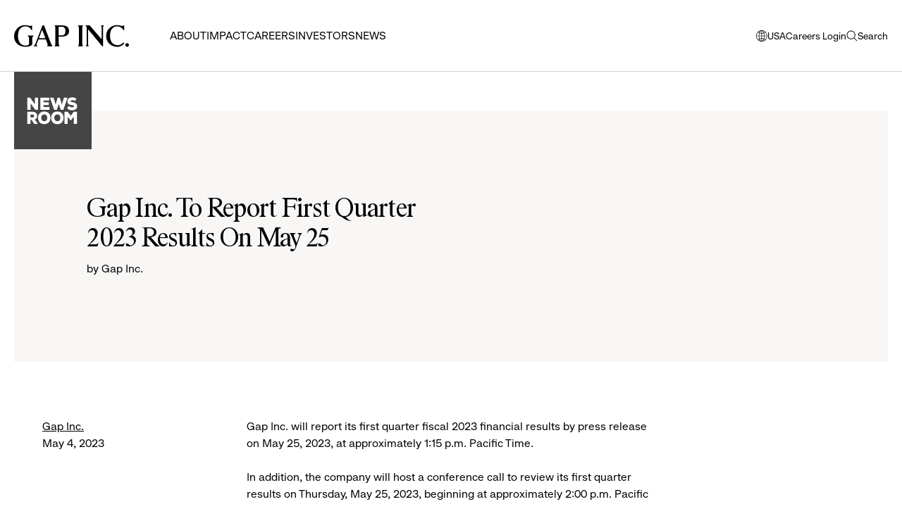

--- FILE ---
content_type: text/html; charset=utf-8
request_url: https://www.gapinc.com/en-us/articles/2023/05/gap-inc-to-report-first-quarter-2023-results-on-ma
body_size: 28943
content:


<!DOCTYPE html>
<html dir="ltr" lang="en-us">
<head><meta charset="utf-8" /><meta http-equiv="X-UA-Compatible" content="IE=Edge" /><meta name="viewport" content="width=device-width, initial-scale=1.0" /><title>
	Gap Inc. To Report First Quarter 2023 Results On May 25 | Gap Inc.
</title><link rel="preconnect" href="https://fonts.googleapis.com" /><link rel="preconnect" href="https://fonts.gstatic.com" crossorigin="" /><link href="https://fonts.googleapis.com/css2?family=Roboto:ital,wght@0,300;0,400;0,500;0,700;0,900;1,300;1,400;1,500;1,700;1,900&amp;display=swap" rel="stylesheet" />
        <link href="/_assets/styles/gap-corporate-site.css?v=VOYJ4XWuXTPzQI77MNj7lA2" type="text/css" rel="stylesheet" media="all" />
        <script src="/_assets/scripts/vendor.js?v=8zAFoubZrpkyW3a54GcpTQ2"></script>
        <script src="/_assets/scripts/gap-corporate-site.js?v=_9YP0hb9aKS_U7cBp4yH5w2"></script>
        
            <link href="/_assets/styles/theme-gapinc.css?v=wXLnVIncxsNudUdiQaI3Jw2" type="text/css" rel="stylesheet" media="all" />
        

        <meta property="og:site_name" content="Gap Inc." />
        <meta property="og:type" content="article" />
        <meta property="og:title" content="Gap Inc. To Report First Quarter 2023 Results On May 25 | Gap Inc." />
        <meta property="og:url" content="https://gapinc.com/en-us/articles/2023/05/gap-inc-to-report-first-quarter-2023-results-on-ma" />
        <meta property="og:image" content="https://gapinc-prod-a6bndyfubmc5d9ey.z03.azurefd.net/gapmedia/gapcorporatesite/media/images/articles/2021/09/gapinc_to_report_earnings_newsroom_hero.png"/>
        <meta property="og:description" content=""/>
        <meta property="og:locale" content="en-us" />

        <meta name="twitter:card" content="summary"/>
        <meta name="twitter:creator" content="@GapInc"/>
        <meta name="twitter:site" content="@GapInc"/>
        <meta name="twitter:description" content="" />
        <meta name="twitter:title" content="Gap Inc. To Report First Quarter 2023 Results On May 25 | Gap Inc." />
        <meta name="twitter:image" content="https://gapinc-prod-a6bndyfubmc5d9ey.z03.azurefd.net/gapmedia/gapcorporatesite/media/images/articles/2021/09/gapinc_to_report_earnings_newsroom_hero.png"/>
    <meta charset="UTF-8" /> 
 
<link href="/_assets/images/favicon-v3.ico" type="image/x-icon" rel="shortcut icon"/>
<link href="/_assets/images/favicon-v3.ico" type="image/x-icon" rel="icon"/>
<meta name="google-site-verification" content="aO6bysM3A2e2r4liz_B4Kx4oVZ2kPARxavUSFQIqTiE" />
        <script>
        // placeholder for localized strings used in JS
        window.localize = {
            closeModal: "close modal window",
            dropdownLabel: "drop down menu. click to reveal options."
        };
         </script>
    
    <script>
      var gtmValues = {};
        dataLayer = [];

        gtmValues['pagetype'] = 'Article';
        gtmValues['cultureCode'] = 'en-us';
        gtmValues['OrgID'] = '1649';
        gtmValues['tbcn-contenttitle'] = 'Gap Inc. To Report First Quarter 2023 Results On May 25';
        gtmValues['tbcn-division'] = '1649, Gap Inc.';
        gtmValues['articleCategory'] = 'Company';

        dataLayer.push(gtmValues);
    </script>

        <script type="text/plain" class="optanon-category-C0015">
            window.twttr = (function (d, s, id) {
                var js, fjs = d.getElementsByTagName(s)[0],
                    t = window.twttr || {};
                if (d.getElementById(id)) return t;
                js = d.createElement(s);
                js.id = id;
                js.src = "https://platform.twitter.com/widgets.js";
                fjs.parentNode.insertBefore(js, fjs);
                t._e = [];
                t.ready = function (f) {
                    t._e.push(f);
                };
                return t;
            }(document, "script", "twitter-wjs"));
        </script>
        <!-- Google Tag Manager -->
        <script>(function (w, d, s, l, i) {
                w[l] = w[l] || []; w[l].push({ 'gtm.start': new Date().getTime(), event: 'gtm.js' });
                var f = d.getElementsByTagName(s)[0], j = d.createElement(s), dl = l != 'dataLayer' ? '&l=' + l : '';
                j.async = true; j.src = 'https://www.googletagmanager.com/gtm.js?id=' + i + dl;
                f.parentNode.insertBefore(j, f);
        })(window, document, 'script', 'dataLayer', 'GTM-KFCML5N');
        </script>
        <!-- End Google Tag Manager -->
        </head>
<body id="article" class="article gapinc enable-back-to-top">
    <div id="page-top"></div>
    <div id="cookie-consent"></div>
    

    
    <!-- Google Tag Manager (noscript) -->
    <noscript><iframe src="https://www.googletagmanager.com/ns.html?id=GTM-KFCML5N"
    height="0" width="0" style="display:none;visibility:hidden"></iframe></noscript>
    <!-- End Google Tag Manager (noscript) -->

    

    <form method="post" action="/en-us/articles/2023/05/gap-inc-to-report-first-quarter-2023-results-on-ma" onsubmit="javascript:return WebForm_OnSubmit();" id="aspnetForm">
<div class="aspNetHidden">
<input type="hidden" name="__CMSCsrfToken" id="__CMSCsrfToken" value="YkMUks9l811EVZcOrtuJQPPgHusIUG00wCroyEPQ6n9tVK8ehiLEjs+NzR6jJfSeAyJzV4XPhphPq0FAp3MXVZi7cr1Nn7cu3bd1HMgghYs=" />
<input type="hidden" name="__EVENTTARGET" id="__EVENTTARGET" value="" />
<input type="hidden" name="__EVENTARGUMENT" id="__EVENTARGUMENT" value="" />

</div>

<script type="text/javascript">
//<![CDATA[
var theForm = document.forms['aspnetForm'];
if (!theForm) {
    theForm = document.aspnetForm;
}
function __doPostBack(eventTarget, eventArgument) {
    if (!theForm.onsubmit || (theForm.onsubmit() != false)) {
        theForm.__EVENTTARGET.value = eventTarget;
        theForm.__EVENTARGUMENT.value = eventArgument;
        theForm.submit();
    }
}
//]]>
</script>


<script src="/WebResource.axd?d=pynGkmcFUV13He1Qd6_TZJc0R_a4-ggDj0BGd37boN6EE9ah3NWD1WVhIF91DIB2vredaKetKJn9wvK226lXzg2&amp;t=638901274312636832" type="text/javascript"></script>

<input type="hidden" name="lng" id="lng" value="en-US" />
<script type="text/javascript">
	//<![CDATA[

function PM_Postback(param) { if (window.top.HideScreenLockWarningAndSync) { window.top.HideScreenLockWarningAndSync(780); } if(window.CMSContentManager) { CMSContentManager.allowSubmit = true; }; __doPostBack('ctl00$m$am',param); }
function PM_Callback(param, callback, ctx) { if (window.top.HideScreenLockWarningAndSync) { window.top.HideScreenLockWarningAndSync(780); }if (window.CMSContentManager) { CMSContentManager.storeContentChangedStatus(); };WebForm_DoCallback('ctl00$m$am',param,callback,ctx,null,true); }
//]]>
</script>
<script src="/ScriptResource.axd?d=NJmAwtEo3Ipnlaxl6CMhvpslpVbJeu-B9TFl5XaOaZnnkI136MjZGUjIAC_scrIca88N7OIAmAEFzzk7XoU3JbxiVzi0D_fkTdS75f06NctbMq3RIn5kXTe2gt9xVBG1S91YE00rTe4wkACq7-Oz1Xj0hmHHPKniaM8Y7CD1UOQ1&amp;t=345ad968" type="text/javascript"></script>
<script src="/ScriptResource.axd?d=dwY9oWetJoJoVpgL6Zq8OPrKjjSkYGLWrI4KBD2A_mQPNug3oOfp0eT6qve_fRbsp5dqjrJbZuUvYHgF4CM9meFUtN6oPC-4P8w9NGxzRRTGckVSrtd0pP2OoI4FDU_blyIp7RjGUVqmucnTqmP4wylkLoP2JP_mMAVf32quwws1&amp;t=345ad968" type="text/javascript"></script>
<script src="/ScriptResource.axd?d=eE6V8nDbUVn0gtG6hKNX_H_nJZ_XgzRYWETJrpgwCTR857uZZCr3B0WlEsILlZJ_SzLKOfjWBufZTQCdhW71akGIMRQUFfe5jFoUsAo4zjA_ARvadyVfspBba23L_wEZ0&amp;t=27679117" type="text/javascript"></script>
<script src="/ScriptResource.axd?d=mcAASOSteirJeuV-3by3UT46R0BRKER0rPoiWewKW0eBF4jUqahqij0B3yBPQ8hSXri7z8PR2bL9iNkqfXf4jScOyFfeAmK60PR5JCTchKw1&amp;t=27679117" type="text/javascript"></script>
<script src="/ScriptResource.axd?d=jwf4VSQi7LeShc44FJ-gAU5LiMHA-aVrjYDo5kLGXNZZ9oEPfqKNmMKKck0CwpoVgZkUu-mO7SCL58L6Kw3CWvUhmjEMV4dbo75dH0SjgbQTZRLGvfL7L0jouM8jat6x0&amp;t=27679117" type="text/javascript"></script>
<script src="/ScriptResource.axd?d=HEFpVKbnoeQjkjHkFKu3MLnYYY3MKKnJVKJLTwFbgjMdApBhh87FVRKaxo38EjmwXrvR0emEoBZ_QL6VpIh4JRBDoFl8Ll48z6Dk_uGGTJOC6JklpmIWSu1ILUvbELGN0&amp;t=27679117" type="text/javascript"></script>
<script src="/ScriptResource.axd?d=X6kQKInQS5YQqruiTh57iB6kN3w3Bc_eFho7F7JNpJPF0uMlWqynaFeVomA4g36txgyOWh9CyYU_9tB-7wHFnHoNBJgbkVewvdYKjyG2h4wbdvWWuIwVKRd9aBupHtjk0&amp;t=27679117" type="text/javascript"></script>
<script type="text/javascript">
	//<![CDATA[

var CMS = CMS || {};
CMS.Application = {
  "language": "en",
  "imagesUrl": "/CMSPages/GetResource.ashx?image=%5bImages.zip%5d%2f",
  "isDebuggingEnabled": false,
  "applicationUrl": "/",
  "isDialog": false,
  "isRTL": "false"
};

//]]>
</script>
<script type="text/javascript">
//<![CDATA[
function WebForm_OnSubmit() {
null;
return true;
}
//]]>
</script>

<div class="aspNetHidden">

	<input type="hidden" name="__VIEWSTATEGENERATOR" id="__VIEWSTATEGENERATOR" value="2961A01C" />
	<input type="hidden" name="__EVENTVALIDATION" id="__EVENTVALIDATION" value="IvMXKVk+nwIjTJtWZzAbOE3IMVPvHaCDU7+WWcaD7EPIb2WfQSQNB6K1cwi0yJyeEDbRWzNFwbl1HQph0ZVH2BrjsDCQQf/cajDgym3gA/st1BjPkRZUI8v0JFg1pnR5/B4Elyo+FV6vemxkv/nplBocTb6jne57OMQkyxLZId/ZxuFw2QMsPkcHKaq70jzDcPWEchGxspOdXGvybS3CgKLg4gqLxTD+QZ+dDtTKn3o=" />
</div>
        <script type="text/javascript">
//<![CDATA[
Sys.WebForms.PageRequestManager._initialize('ctl00$manScript', 'aspnetForm', ['tctl00$ctxM',''], [], [], 90, 'ctl00');
//]]>
</script>


        <div id="ctl00_ctxM">

</div>

        <nav class="jump-links" role="navigation" aria-label="jump links">
            <ul>
                <li><a href="#site-nav" class="jump-link jump-link-offscreen jump-link-fixed">Skip to main navigation</a></li>
                <li><a href="#main" class="jump-link jump-link-offscreen jump-link-fixed">Skip to main content</a></li>
                <li><a href="#footer" class="jump-link jump-link-offscreen jump-link-fixed">Skip to main footer</a></li>
            </ul>
        </nav>
        <header class="site-header">
            <div class="container-fluid">
            <div class="site-header--container">
                <div id="site-header--nav-focus-boundary-start"></div>
                <a class="site-header--logo site-header--nav-focus-reset-start" href="/en-us" id="site-nav"><span class="offscreen">Gap Inc.</span></a>

                <nav class="site-header--nav" role="navigation" aria-label="primary navigation">
                    <div class="site-header--search-form-mobile">
                        <div id="ctl00_uxNavSearchMobile_pnlSearch" class="searchbox" onkeypress="javascript:return WebForm_FireDefaultButton(event, &#39;ctl00_uxNavSearchMobile_btnSearch&#39;)">
	
	<label for="ctl00_uxNavSearchMobile_txtWord" id="ctl00_uxNavSearchMobile_lblSearch" class="offscreen">Search Site:</label>
	<input type="hidden" name="ctl00$uxNavSearchMobile$txtWord_exWatermark_ClientState" id="ctl00_uxNavSearchMobile_txtWord_exWatermark_ClientState" /><input name="ctl00$uxNavSearchMobile$txtWord" type="text" maxlength="1000" id="ctl00_uxNavSearchMobile_txtWord" class="form-control" placeholder="" />
	<div class="searchbox--submit">
		<input type="submit" name="ctl00$uxNavSearchMobile$btnSearch" value="Go" id="ctl00_uxNavSearchMobile_btnSearch" class="btn btn-default" />
		<span class="searchbox--submit-icon">
			<svg focusable="false" class="svg-icon"><use xlink:href="/_assets/images/svg/svg-icon-sprite.svg#icon-search"></use></svg>
		</span>
	</div>
	
	<div id="ctl00_uxNavSearchMobile_pnlPredictiveResultsHolder" class="predictiveSearchHolder">

	</div>

</div>

                    </div>
                    
	<ul id="uxNavTranslatedOnly" class="primary-CMSListMenuUL">
		<li class="primary-CMSListMenuLI">
			<a class="primary-CMSListMenuLink" href="/en-us/about">About</a>
			<ul class="secondary-CMSListMenuUL">
				<li class="secondary-CMSListMenuLI">
					<a class="secondary-CMSListMenuLink" href="/about">Overview</a>
				</li>
				<li class="secondary-CMSListMenuLI">
					<a class="secondary-CMSListMenuLink" href="/en-us/about/history">History</a>
				</li>
				<li class="secondary-CMSListMenuLI">
					<a class="secondary-CMSListMenuLink" href="/en-us/about/leadership/executive-leadership-team">Leadership</a>
					<ul class="tertiary-CMSListMenuUL">
						<li class="tertiary-CMSListMenuLI">
							<a class="tertiary-CMSListMenuLink" href="/en-us/about/leadership/executive-leadership-team">Executive Leadership Team</a>
						</li>
						<li class="tertiary-CMSListMenuLI">
							<a class="tertiary-CMSListMenuLink" href="/en-us/about/leadership/board-of-directors">Board of Directors</a>
						</li>
						<li class="tertiary-CMSListMenuLI">
							<a class="tertiary-CMSListMenuLink" href="/en-us/about/leadership/board-committee-composition">Board Committee Composition</a>
						</li>

					</ul>
				</li>
				<li class="secondary-CMSListMenuLI">
					<a class="secondary-CMSListMenuLink" href="/en-us/about/old-navy">Old Navy</a>
				</li>
				<li class="secondary-CMSListMenuLI">
					<a class="secondary-CMSListMenuLink" href="/en-us/about/gap">Gap</a>
				</li>
				<li class="secondary-CMSListMenuLI">
					<a class="secondary-CMSListMenuLink" href="/en-us/about/banana-republic">Banana Republic</a>
				</li>
				<li class="secondary-CMSListMenuLI">
					<a class="secondary-CMSListMenuLink" href="/en-us/about/athleta">Athleta</a>
				</li>

			</ul>
		</li>
		<li class="primary-CMSListMenuLI">
			<a class="primary-CMSListMenuLink" href="/en-us/impact">Impact</a>
			<ul class="secondary-CMSListMenuUL">
				<li class="secondary-CMSListMenuLI">
					<a class="secondary-CMSListMenuLink" href="/values">Overview</a>
				</li>
				<li class="secondary-CMSListMenuLI">
					<a class="secondary-CMSListMenuLink" href="/en-us/impact/bridging-the-equity-gap">Bridging the Equity Gap</a>
					<ul class="tertiary-CMSListMenuUL">
						<li class="tertiary-CMSListMenuLI">
							<a class="tertiary-CMSListMenuLink" href="/en-us/impact/bridging-the-equity-gap/p-a-c-e-and-rise">P.A.C.E. and RISE</a>
						</li>

					</ul>
				</li>
				<li class="secondary-CMSListMenuLI">
					<a class="secondary-CMSListMenuLink" href="/en-us/impact/bridging-the-inclusion-gap">Bridging the Inclusion Gap</a>
					<ul class="tertiary-CMSListMenuUL">
						<li class="tertiary-CMSListMenuLI">
							<a class="tertiary-CMSListMenuLink" href="/en-us/commitments">Our Commitments</a>
						</li>
						<li class="tertiary-CMSListMenuLI">
							<a class="tertiary-CMSListMenuLink" href="/en-us/impact/bridging-the-inclusion-gap/inclusion-and-belonging-groups">Inclusion and Belonging Groups</a>
						</li>
						<li class="tertiary-CMSListMenuLI">
							<a class="tertiary-CMSListMenuLink" href="/en-us/impact/bridging-the-inclusion-gap/equal-pay">Equal Pay</a>
						</li>

					</ul>
				</li>
				<li class="secondary-CMSListMenuLI">
					<a class="secondary-CMSListMenuLink" href="/en-us/impact/bridging-the-opportunity-gap">Bridging the Opportunity Gap</a>
					<ul class="tertiary-CMSListMenuUL">
						<li class="tertiary-CMSListMenuLI">
							<a class="tertiary-CMSListMenuLink" href="/en-us/impact/bridging-the-opportunity-gap/employee-engagement-and-corporate-giving">Employee Engagement and Corporate Giving</a>
						</li>

					</ul>
				</li>
				<li class="secondary-CMSListMenuLI">
					<a class="secondary-CMSListMenuLink" href="/en-us/impact/bridging-the-climate-gap">Bridging the Climate Gap</a>
					<ul class="tertiary-CMSListMenuUL">
						<li class="tertiary-CMSListMenuLI">
							<a class="tertiary-CMSListMenuLink" href="/en-us/impact/bridging-the-climate-gap/water-stewardship">Water Stewardship</a>
						</li>
						<li class="tertiary-CMSListMenuLI">
							<a class="tertiary-CMSListMenuLink" href="/en-us/impact/bridging-the-climate-gap/chemicals-management">Chemicals Management</a>
						</li>
						<li class="tertiary-CMSListMenuLI">
							<a class="tertiary-CMSListMenuLink" href="/en-us/impact/bridging-the-climate-gap/climate">Climate</a>
						</li>
						<li class="tertiary-CMSListMenuLI">
							<a class="tertiary-CMSListMenuLink" href="/en-us/impact/bridging-the-climate-gap/circularity-and-waste">Circularity and Waste</a>
						</li>
						<li class="tertiary-CMSListMenuLI">
							<a class="tertiary-CMSListMenuLink" href="/en-us/impact/bridging-the-climate-gap/raw-materials-and-product">Raw Materials and Product</a>
						</li>

					</ul>
				</li>
				<li class="secondary-CMSListMenuLI">
					<a class="secondary-CMSListMenuLink" href="/en-us/impact/impact-report">Impact Report</a>
				</li>
				<li class="secondary-CMSListMenuLI">
					<a class="secondary-CMSListMenuLink" href="/en-us/impact/policies-and-disclosures">ESG Resources</a>
					<ul class="tertiary-CMSListMenuUL">
						<li class="tertiary-CMSListMenuLI">
							<a class="tertiary-CMSListMenuLink" href="/en-us/impact/policies-and-disclosures/governance-and-strategy">Governance and Strategy</a>
						</li>
						<li class="tertiary-CMSListMenuLI">
							<a class="tertiary-CMSListMenuLink" href="/en-us/impact/policies-and-disclosures/human-rights-and-labor-issues">Human Rights and Labor Issues</a>
						</li>
						<li class="tertiary-CMSListMenuLI">
							<a class="tertiary-CMSListMenuLink" href="/en-us/impact/policies-and-disclosures/assurance-statements">Assurance Statements</a>
						</li>
						<li class="tertiary-CMSListMenuLI">
							<a class="tertiary-CMSListMenuLink" href="/en-us/impact/policies-and-disclosures/past-reports-and-disclosures">Past Reports And Disclosures</a>
						</li>

					</ul>
				</li>

			</ul>
		</li>
		<li class="primary-CMSListMenuLI">
			<a class="primary-CMSListMenuLink" href="/en-us/careers">Careers</a>
			<ul class="secondary-CMSListMenuUL">
				<li class="secondary-CMSListMenuLI">
					<a class="secondary-CMSListMenuLink" href="/careers">Overview</a>
				</li>
				<li class="secondary-CMSListMenuLI">
					<a class="secondary-CMSListMenuLink" href="/en-us/careers/old-navy-careers">Old Navy</a>
				</li>
				<li class="secondary-CMSListMenuLI">
					<a class="secondary-CMSListMenuLink" href="/en-us/careers/gap-careers">Gap</a>
				</li>
				<li class="secondary-CMSListMenuLI">
					<a class="secondary-CMSListMenuLink" href="/en-us/careers/banana-republic-careers">Banana Republic</a>
				</li>
				<li class="secondary-CMSListMenuLI">
					<a class="secondary-CMSListMenuLink" href="/en-us/careers/athleta-careers">Athleta</a>
				</li>
				<li class="secondary-CMSListMenuLI">
					<a class="secondary-CMSListMenuLink" href="/en-us/careers/gap-inc-careers">Gap Inc.</a>
				</li>
				<li class="secondary-CMSListMenuLI">
					<a class="secondary-CMSListMenuLink" href="/en-us/careers/gap-inc-benefits">Benefits</a>
				</li>
				<li class="secondary-CMSListMenuLI">
					<a class="secondary-CMSListMenuLink" href="/en-us/careers/gap-inc-talent-areas">Talent Areas</a>
					<ul class="tertiary-CMSListMenuUL">
						<li class="tertiary-CMSListMenuLI">
							<a class="tertiary-CMSListMenuLink" href="/en-us/careers/gap-inc-talent-areas/technology-and-digital">Technology</a>
						</li>
						<li class="tertiary-CMSListMenuLI">
							<a class="tertiary-CMSListMenuLink" href="/en-us/careers/gap-inc-talent-areas/global-supply-chain">Global Supply Chain</a>
						</li>

					</ul>
				</li>
				<li class="secondary-CMSListMenuLI">
					<a class="secondary-CMSListMenuLink" href="/en-us/careers/student-and-recent-grads/rotational-management-program">Student and Recent Grads</a>
					<ul class="tertiary-CMSListMenuUL">
						<li class="tertiary-CMSListMenuLI">
							<a class="tertiary-CMSListMenuLink" href="/en-us/careers/student-and-recent-grads/rotational-management-program">Rotational Management Program</a>
						</li>

					</ul>
				</li>
				<li class="secondary-CMSListMenuLI">
					<a class="secondary-CMSListMenuLink" href="/en-us/careers/culture-blog">Culture Blog</a>
				</li>
				<li class="secondary-CMSListMenuLI">
					<a class="secondary-CMSListMenuLink" href="/en-us/careers/job-search">Job Search</a>
					<ul class="tertiary-CMSListMenuUL">
						<li class="tertiary-CMSListMenuLI">
							<a class="tertiary-CMSListMenuLink" href="/en-us/careers/job-search/my-saved-jobs">My Saved Jobs</a>
						</li>

					</ul>
				</li>

			</ul>
		</li>
		<li class="primary-CMSListMenuLI">
			<a class="primary-CMSListMenuLink" href="https://investors.gapinc.com">Investors</a>
			<ul class="secondary-CMSListMenuUL">
				<li class="secondary-CMSListMenuLI">
					<a class="secondary-CMSListMenuLink" href="/investors">Overview</a>
				</li>
				<li class="secondary-CMSListMenuLI">
					<a class="secondary-CMSListMenuLink" href="https://investors.gapinc.com/financial-information/default.aspx">Financial Information</a>
					<ul class="tertiary-CMSListMenuUL">
						<li class="tertiary-CMSListMenuLI">
							<a class="tertiary-CMSListMenuLink" href="https://investors.gapinc.com/financial-information/default.aspx">Quarterly Results</a>
						</li>
						<li class="tertiary-CMSListMenuLI">
							<a class="tertiary-CMSListMenuLink" href="https://investors.gapinc.com/financial-information/annual-reports/default.aspx">Annual Reports</a>
						</li>
						<li class="tertiary-CMSListMenuLI">
							<a class="tertiary-CMSListMenuLink" href="https://investors.gapinc.com/financial-information/sec-filings/default.aspx">SEC Filings</a>
						</li>
						<li class="tertiary-CMSListMenuLI">
							<a class="tertiary-CMSListMenuLink" href="https://investors.gapinc.com/financial-information/Interactive-Data-Tools/">Interactive Data Tool</a>
						</li>

					</ul>
				</li>
				<li class="secondary-CMSListMenuLI">
					<a class="secondary-CMSListMenuLink" href="https://investors.gapinc.com/events-and-presentations/default.aspx">News and Events</a>
					<ul class="tertiary-CMSListMenuUL">
						<li class="tertiary-CMSListMenuLI">
							<a class="tertiary-CMSListMenuLink" href="https://investors.gapinc.com/press-releases/default.aspx">Press Releases</a>
						</li>
						<li class="tertiary-CMSListMenuLI">
							<a class="tertiary-CMSListMenuLink" href="https://investors.gapinc.com/press-releases/events-and-presentations/default.aspx">Events</a>
						</li>

					</ul>
				</li>
				<li class="secondary-CMSListMenuLI">
					<a class="secondary-CMSListMenuLink" href="https://investors.gapinc.com/stock-information/default.aspx">Stock Information</a>
				</li>
				<li class="secondary-CMSListMenuLI">
					<a class="secondary-CMSListMenuLink" href="/en-us/investors/real-estate">Real Estate</a>
				</li>
				<li class="secondary-CMSListMenuLI">
					<a class="secondary-CMSListMenuLink" href="https://investors.gapinc.com/analyst-coverage/default.aspx">Analyst Coverage</a>
				</li>
				<li class="secondary-CMSListMenuLI">
					<a class="secondary-CMSListMenuLink" href="https://investors.gapinc.com/shareholder-services/default.aspx">Shareholder Services</a>
				</li>
				<li class="secondary-CMSListMenuLI">
					<a class="secondary-CMSListMenuLink" href="/en-us/investors/governance">Governance</a>
				</li>
				<li class="secondary-CMSListMenuLI">
					<a class="secondary-CMSListMenuLink" href="/en-us/investors/corporate-compliance">Corporate Compliance</a>
				</li>

			</ul>
		</li>
		<li class="primary-CMSListMenuLI">
			<a class="primary-CMSListMenuLink" href="/en-us/news">News</a>
			<ul class="secondary-CMSListMenuUL">
				<li class="secondary-CMSListMenuLI">
					<a class="secondary-CMSListMenuLink" href="/news">All News</a>
				</li>
				<li class="secondary-CMSListMenuLI">
					<a class="secondary-CMSListMenuLink" href="/en-us/news/company">Company</a>
				</li>
				<li class="secondary-CMSListMenuLI">
					<a class="secondary-CMSListMenuLink" href="/en-us/news/design">Design</a>
				</li>
				<li class="secondary-CMSListMenuLI">
					<a class="secondary-CMSListMenuLink" href="/en-us/news/people">People</a>
				</li>
				<li class="secondary-CMSListMenuLI">
					<a class="secondary-CMSListMenuLink" href="/en-us/news/technology">Technology</a>
				</li>
				<li class="secondary-CMSListMenuLI">
					<a class="secondary-CMSListMenuLink" href="/en-us/news/values">Values</a>
				</li>
				<li class="secondary-CMSListMenuLI">
					<a class="secondary-CMSListMenuLink" href="/en-us/news/press-releases">Press Releases</a>
				</li>
				<li class="secondary-CMSListMenuLI">
					<a class="secondary-CMSListMenuLink" href="/en-us/news/media-center">Media Center</a>
				</li>

			</ul>
		</li>

	</ul>




                </nav>

                <ul class="site-header--utility">
                    
                    <li class="site-header--utility-li site-header--utility-li-lang">
                        <a class="site-header--lang-trigger site-header--utility-link" href="#language-selector">
                            <svg aria-hidden="true" focusable="false" class="svg-icon"><use xlink:href="/_assets/images/svg/svg-icon-sprite.svg#icon-globe"></use></svg>
                            USA
                            <span class="offscreen">opens modal window to select language</span>
                        </a>
                    </li>
                    
                    <li class="site-header--utility-li">
                        <a href="/en-us/careers/careers-login" class="site-header--utility-link">
                            Careers Login
                        </a>
                    </li>
                    
                    <li class="site-header--utility-li site-header--search">
                        <button class="site-header--utility-link site-header--search-toggle">
                            <span class="site-header--search-toggle-open">
                                <svg aria-hidden="true" focusable="false" class="svg-icon"><use xlink:href="/_assets/images/svg/svg-icon-sprite.svg#icon-search"></use></svg>
                                <span class="site-header--search-toggle-open-text">Search</span>
                                <span class="offscreen">open search</span>
                            </span>
                            <span class="site-header--search-toggle-close">
                                <svg aria-hidden="true" focusable="false" class="svg-icon"><use xlink:href="/_assets/images/svg/svg-icon-sprite.svg#icon-close"></use></svg>
                                <span class="offscreen">close search</span>
                            </span>
                        </button>
                        <div class="site-header--search-form">
                            <div id="ctl00_uxNavSearch_pnlSearch" class="searchbox" onkeypress="javascript:return WebForm_FireDefaultButton(event, &#39;ctl00_uxNavSearch_btnSearch&#39;)">
	
	<label for="ctl00_uxNavSearch_txtWord" id="ctl00_uxNavSearch_lblSearch" class="offscreen">Search Site:</label>
	<input type="hidden" name="ctl00$uxNavSearch$txtWord_exWatermark_ClientState" id="ctl00_uxNavSearch_txtWord_exWatermark_ClientState" /><input name="ctl00$uxNavSearch$txtWord" type="text" maxlength="1000" id="ctl00_uxNavSearch_txtWord" class="form-control" placeholder="" />
	<div class="searchbox--submit">
		<input type="submit" name="ctl00$uxNavSearch$btnSearch" value="Go" id="ctl00_uxNavSearch_btnSearch" class="btn btn-default" />
		<span class="searchbox--submit-icon">
			<svg focusable="false" class="svg-icon"><use xlink:href="/_assets/images/svg/svg-icon-sprite.svg#icon-search"></use></svg>
		</span>
	</div>
	
	<div id="ctl00_uxNavSearch_pnlPredictiveResultsHolder" class="predictiveSearchHolder">

	</div>

</div>

                        </div>
                    </li>
                    <li class="site-header--utility-li site-header--utility-li-nav-toggle">
                        <button class="site-header--nav-toggle site-header--nav-focus-reset-end">
                            <span class="site-header--nav-toggle-open">
                                <svg aria-hidden="true" focusable="false" class="svg-icon"><use xlink:href="/_assets/images/svg/svg-icon-sprite.svg#icon-menu"></use></svg>
                                <span class="offscreen">open menu</span>
                            </span>
                            <span class="site-header--nav-toggle-close">
                                <svg aria-hidden="true" focusable="false" class="svg-icon"><use xlink:href="/_assets/images/svg/svg-icon-sprite.svg#icon-close"></use></svg>
                                <span class="offscreen">close menu</span>
                            </span>
                        </button>
                    </li>
                </ul>

                </div>
                <div id="site-header--nav-focus-boundary-end"></div>
            </div>

            <script type="text/template" id="language-selector">
                



                <h2 class="modal--lang-modal-title">Select a location:</h2>

                <div class="modal--lang-modal-col">
                    <h3 class="modal--lang-modal-col-title">Americas</h3>
                    <ul class="modal--lang-modal-list">
                        
                                  <li><a id="ctl00_uxLanguageAmerica_ctl00_uxCultureLink" class="modal--lang-modal-link" href="../../../../en-ca">Canada (English)</a></li>
                            
                                  <li><a id="ctl00_uxLanguageAmerica_ctl01_uxCultureLink" class="modal--lang-modal-link" href="../../../../fr-ca">Canada (Français)</a></li>
                            
                                  <li><a id="ctl00_uxLanguageAmerica_ctl02_uxCultureLink" class="modal--lang-modal-link" href="../../../../en-do">Dominican Republic</a></li>
                            
                                  <li><a id="ctl00_uxLanguageAmerica_ctl03_uxCultureLink" class="modal--lang-modal-link" href="../../../../es-us">EEUU (español)</a></li>
                            
                                  <li><a id="ctl00_uxLanguageAmerica_ctl04_uxCultureLink" class="modal--lang-modal-link" href="../../../../en-gt">Guatemala</a></li>
                            
                                  <li><a id="ctl00_uxLanguageAmerica_ctl05_uxCultureLink" class="modal--lang-modal-link is-active" href="../../../../en-us">USA</a></li>
                            
                    </ul>
                </div>

                <div class="modal--lang-modal-col">
                    <h3 class="modal--lang-modal-col-title">Asia Pacific</h3>
                    <ul class="modal--lang-modal-list">
                        
                                  <li><a id="ctl00_uxLanguageAsia_ctl00_uxCultureLink" class="modal--lang-modal-link" href="../../../../en-hk">Hong Kong SAR</a></li>
                            
                                  <li><a id="ctl00_uxLanguageAsia_ctl01_uxCultureLink" class="modal--lang-modal-link" href="../../../../en-in">India</a></li>
                            
                                  <li><a id="ctl00_uxLanguageAsia_ctl02_uxCultureLink" class="modal--lang-modal-link" href="../../../../en-vn">Vietnam</a></li>
                            
                                  <li><a id="ctl00_uxLanguageAsia_ctl03_uxCultureLink" class="modal--lang-modal-link" href="../../../../ja-jp">日本語</a></li>
                            
                                  <li><a id="ctl00_uxLanguageAsia_ctl04_uxCultureLink" class="modal--lang-modal-link" href="../../../../zh-cn">简体中文</a></li>
                            
                                  <li><a id="ctl00_uxLanguageAsia_ctl05_uxCultureLink" class="modal--lang-modal-link" href="../../../../zh-tw">繁體中文</a></li>
                            
                    </ul>
                </div>

                <div class="modal--lang-modal-col">
                    <h3 class="modal--lang-modal-col-title">Europe</h3>
                    <ul class="modal--lang-modal-list">
                        
                                  <li><a id="ctl00_uxLanguageEurope_ctl00_uxCultureLink" class="modal--lang-modal-link" href="../../../../en-gb">United Kingdom</a></li>
                            
                    </ul>
                </div>
            </script>
        </header>

        <div class="page-container" id="page-container">
            <main class="site-main" id="main" role="main">
                <div class="container-fluid">
                    
	<article class="article-container">
		<div class="content-hero article-content-hero show-logo"">
			<div class="content-hero--content">
				
				<div class="content-hero--content-label">
					<a href="/en-us/news"><img src="/_assets/images/svg/news-room.svg" alt="News Room"></a>
				</div>
				
				<h1 class="content-hero--title">Gap Inc. To Report First Quarter 2023 Results On May 25</h1>
				<p class="content-hero--subtitle">by Gap Inc.</p>
				
			</div>
			<div class="content-hero--media">
				
				<div class="content-hero--media-content">
					
						<div class="content-hero--media-holder" style="background-image: url('https://gapinc-prod-a6bndyfubmc5d9ey.z03.azurefd.net/gapmedia/gapcorporatesite/media/images/articles/2021/09/gapinc_to_report_earnings_newsroom_hero.png');"></div>
					
					
				</div>
			</div>
		</div>

		<div class="article-container--body cms-content">
			<div class="article-details">
				<a id="ctl00_plcMain_uxCompany" class="article-details--category" href="/en-us/news/gap-inc">Gap Inc.</a>
				<p class="article-details--date">May 4, 2023</p>
				
			</div>
			<p>Gap Inc.&nbsp;will report its first quarter fiscal 2023 financial results by press release on May 25, 2023, at approximately 1:15 p.m. Pacific Time.</p>

<p>In addition, the company will host a conference call to review its first quarter results on Thursday, May 25, 2023, beginning at approximately 2:00 p.m. Pacific Time.</p>

<p>A live webcast of the conference call will be available online atb&nbsp;<a href="https://investors.gapinc.com/" rel="nofollow" target="_blank">investors.gapinc.com</a>. &nbsp;A replay of the webcast will be available at the same location.</p>

<p><strong>About Gap Inc.</strong><br />
Gap Inc., a collection of purpose-led lifestyle brands, is the largest American specialty apparel company offering clothing, accessories, and personal care products for men, women, and children under the&nbsp;<a href="https://oldnavy.gap.com/" rel="nofollow" target="_blank">Old&nbsp;Navy</a>,&nbsp;<a href="https://www.gap.com/" rel="nofollow" target="_blank">Gap</a>,&nbsp;<a href="https://bananarepublic.gap.com/" rel="nofollow" target="_blank">Banana Republic</a>, and&nbsp;<a href="https://athleta.gap.com/" rel="nofollow" target="_blank">Athleta</a>&nbsp;brands.&nbsp;The company uses omni-channel capabilities to bridge the digital world and physical stores to further enhance its shopping experience. Gap Inc. is guided by its purpose, Inclusive, by Design, and takes pride in creating products and experiences its customers love while doing right by its employees, communities, and planet.&nbsp;Gap Inc. products are available for purchase worldwide through company-operated stores, franchise stores, and e-commerce sites.&nbsp;Fiscal year 2022 net sales were $15.6 billion.&nbsp;For more information, please&nbsp;visit&nbsp;<a href="http://www.gapinc.com/" rel="nofollow" target="_blank">www.gapinc.com</a>. &nbsp;&nbsp;</p>

			
				<p><i>Don’t miss out on the latest Gap Inc. news! <a href="/news/news-signup">Sign-up</a> to get email alerts about news on Gap Inc. and our brands.</i></p>
			
		</div>

		
			<div class="inline-items">
				<h2 class="inline-items--title">Categories</h2>
				
						<ul class="inline-items--list">
							
						<li>
							<a href='/en-us/news/company'>Company</a>
						</li>
					
						<li>
							<a href='/en-us/news/pressrelease'>Press Release</a>
						</li>
					
						</ul>
					
			</div>
		
		
			<div class="inline-items">
				<h2 class="inline-items--title">Tags</h2>
				
						<ul class="inline-items--list">
							
						<li>
							<a href='/en-us/articles/tag/77/earnings'>earnings</a>
						</li>
					
						<li>
							<a href='/en-us/articles/tag/362/financials'>Financials</a>
						</li>
					
						</ul>
					
			</div>
		
	</article>
	
		<section class="related-articles">
			<h2 class="h3 margin-bottom-2x">Related Articles</h2>
			<div class="row">
				
						<div class="col-xs-12 col-md-6 flex-md">
							<div class="article-item article-item-horizontal-small article-item-label">
								<a href='/en-us/news/pressrelease' class="label label-top" target="_self">Press Release</a>
								<div class="article-item--image">
									<a class="article-item--image-link zoom" href="/en-us/articles/2026/01/water-org-partners-with-gap-inc-,-amazon,-starbuck">
										<div class="zoom--content">
											<div class="article-item--image-holder" style="background-image: url('https://gapinc-prod-a6bndyfubmc5d9ey.z03.azurefd.net/gapmedia/gapcorporatesite/media/images/brand/gap-inc/24sum_m0580_s02109__denimshopright__w_08_sl_horizontal-1_1.jpg');"><span class="offscreen">Read more about Water.org Partners with Gap Inc., Amazon, Starbucks, and Ecolab to Launch Get Blue™, Advancing Water.org’s Goal of Reaching 200 Million People by 2030</span></div>
										</div>
									</a>
								</div>
								<div class="article-item--content">
									<a class="article-item--content-subtitle" href="/en-us/news/gap-inc">
										Gap Inc.
									</a>
									<h3>
										<a href="/en-us/articles/2026/01/water-org-partners-with-gap-inc-,-amazon,-starbuck">
											Water.org Partners with Gap Inc., Amazon, Starbucks, and Ecolab to Launch Get Blue™, Advancing Water.org’s Goal of Reaching 200 Million People by 2030
										</a>
									</h3>
									<p><span class="article-item--date">January 19, 2026</span></p>
								</div>
							</div>
						</div>
					
						<div class="col-xs-12 col-md-6 flex-md">
							<div class="article-item article-item-horizontal-small article-item-label">
								<a href='/en-us/news/pressrelease' class="label label-top" target="_self">Press Release</a>
								<div class="article-item--image">
									<a class="article-item--image-link zoom" href="/en-us/articles/2026/01/gap-inc-creates-chief-entertainment-officer-role,-">
										<div class="zoom--content">
											<div class="article-item--image-holder" style="background-image: url('https://gapinc-prod-a6bndyfubmc5d9ey.z03.azurefd.net/gapmedia/gapcorporatesite/media/images/brand/gap-inc/gapinc_2pamkaufman_photographer-credit-marquis-perkins_1.jpg');"><span class="offscreen">Read more about Gap Inc. Creates Chief Entertainment Officer Role, Tapping Pam Kaufman to Lead Entertainment Strategy</span></div>
										</div>
									</a>
								</div>
								<div class="article-item--content">
									<a class="article-item--content-subtitle" href="/en-us/news/gap-inc">
										Gap Inc.
									</a>
									<h3>
										<a href="/en-us/articles/2026/01/gap-inc-creates-chief-entertainment-officer-role,-">
											Gap Inc. Creates Chief Entertainment Officer Role, Tapping Pam Kaufman to Lead Entertainment Strategy
										</a>
									</h3>
									<p><span class="article-item--date">January 15, 2026</span></p>
								</div>
							</div>
						</div>
					
						<div class="col-xs-12 col-md-6 flex-md">
							<div class="article-item article-item-horizontal-small article-item-label">
								<a href='/en-us/news/pressrelease' class="label label-top" target="_self">Press Release</a>
								<div class="article-item--image">
									<a class="article-item--image-link zoom" href="/en-us/articles/2025/12/gap-and-summer-fridays-debut-a-new-collaboration-t">
										<div class="zoom--content">
											<div class="article-item--image-holder" style="background-image: url('https://gapinc-prod-a6bndyfubmc5d9ey.z03.azurefd.net/gapmedia/gapcorporatesite/media/images/about/gap/g109925-logo.jpg');"><span class="offscreen">Read more about Gap and Summer Fridays Debut a New Collaboration This Holiday Season</span></div>
										</div>
									</a>
								</div>
								<div class="article-item--content">
									<a class="article-item--content-subtitle" href="/en-us/news/gap">
										Gap
									</a>
									<h3>
										<a href="/en-us/articles/2025/12/gap-and-summer-fridays-debut-a-new-collaboration-t">
											Gap and Summer Fridays Debut a New Collaboration This Holiday Season
										</a>
									</h3>
									<p><span class="article-item--date">December 8, 2025</span></p>
								</div>
							</div>
						</div>
					
						<div class="col-xs-12 col-md-6 flex-md">
							<div class="article-item article-item-horizontal-small article-item-label">
								<a href='/en-us/news/pressrelease' class="label label-top" target="_self">Press Release</a>
								<div class="article-item--image">
									<a class="article-item--image-link zoom" href="/en-us/articles/2025/11/gap-inc-is-using-ai-to-reimagine-retail,-with-new-">
										<div class="zoom--content">
											<div class="article-item--image-holder" style="background-image: url('https://gapinc-prod-a6bndyfubmc5d9ey.z03.azurefd.net/gapmedia/gapcorporatesite/media/images/about/gap-inc/banana_republic_curated_for_you_image_desktop_trending-now-final_1.png');"><span class="offscreen">Read more about Gap Inc. Is Using AI to Reimagine Retail,   With New Innovations Launching in Time for Cyber Monday</span></div>
										</div>
									</a>
								</div>
								<div class="article-item--content">
									<a class="article-item--content-subtitle" href="/en-us/news/gap-inc">
										Gap Inc.
									</a>
									<h3>
										<a href="/en-us/articles/2025/11/gap-inc-is-using-ai-to-reimagine-retail,-with-new-">
											Gap Inc. Is Using AI to Reimagine Retail,   With New Innovations Launching in Time for Cyber Monday
										</a>
									</h3>
									<p><span class="article-item--date">November 25, 2025</span></p>
								</div>
							</div>
						</div>
					
			</div>
		</section>
	

                </div>
            </main>

            <footer class="site-footer" id="footer">
                <div class="container-fluid">
<div class="footer-body">
<div class="footer-logo"><a href="/"><img alt="Gap logo" src="/_assets/images/svg/logo-vertical.svg" /></a></div>

<div class="accordion mobile-only" id="footer-nav">
<div class="accordion--title trigger-layout-1">Company</div>
<button class="accordion--trigger text-button trigger-layout-1 arrow-position-2 " id=""><span class="accordion--trigger-title">Company</span> <span class="accordion--label-open">: click to collapse</span> <span class="accordion--label-closed">: click to expand</span> <svg aria-hidden="true" class="svg-icon" focusable="false"><use xlink:href="/_assets/images/svg/svg-icon-sprite.svg#icon-caret"></use></svg></button>

<div class="accordion--content">
<ul>
	<li><a href="/en-us/about">About</a></li>
	<li><a href="/en-us/careers">Careers</a></li>
	<li><a href="/en-us/investors">Investors</a></li>
	<li><a href="/en-us/values">Impact</a></li>
	<li><a href="/en-us/news">News</a></li>
</ul>
</div>
</div>

<div class="accordion mobile-only" id="footer-social">
<div class="accordion--title trigger-layout-1">Follow Us</div>
<button class="accordion--trigger text-button trigger-layout-1 arrow-position-2 " id=""><span class="accordion--trigger-title">Follow Us</span> <span class="accordion--label-open">: click to collapse</span> <span class="accordion--label-closed">: click to expand</span> <svg aria-hidden="true" class="svg-icon" focusable="false"><use xlink:href="/_assets/images/svg/svg-icon-sprite.svg#icon-caret"></use></svg></button>

<div class="accordion--content">
<ul>
	<li><a href="https://www.facebook.com/GapInc/" target="_blank">Facebook</a></li>
	<li><a href="https://x.com/GapInc" target="_blank">X</a></li>
	<li><a href="https://www.instagram.com/gapinc/" target="_blank">Instagram</a></li>
	<li><a href="https://www.youtube.com/user/GapInc" target="_blank">Youtube</a></li>
	<li><a href="https://www.linkedin.com/company/gap-inc-" target="_blank">LinkedIn</a></li>
</ul>
</div>
</div>

<div class="accordion mobile-only" id="footer-brands">
<div class="accordion--title trigger-layout-1">Brands</div>
<button class="accordion--trigger text-button trigger-layout-1 arrow-position-2 " id=""><span class="accordion--trigger-title">Brands</span> <span class="accordion--label-open">: click to collapse</span> <span class="accordion--label-closed">: click to expand</span> <svg aria-hidden="true" class="svg-icon" focusable="false"><use xlink:href="/_assets/images/svg/svg-icon-sprite.svg#icon-caret"></use></svg></button>

<div class="accordion--content">
<ul>
	<li><a href="https://www.oldnavy.com" target="_blank">Old Navy</a></li>
	<li><a href="https://www.gap.com" target="_blank">Gap</a></li>
	<li><a href="https://www.bananarepublic.com" target="_blank">Banana Republic</a></li>
	<li><a href="https://www.athleta.com" target="_blank">Athleta</a></li>
</ul>
</div>
</div>

<div class="accordion mobile-only" id="footer-contact">
<div class="accordion--title trigger-layout-1">Help</div>
<button class="accordion--trigger text-button trigger-layout-1 arrow-position-2 " id=""><span class="accordion--trigger-title">Help</span> <span class="accordion--label-open">: click to collapse</span> <span class="accordion--label-closed">: click to expand</span> <svg aria-hidden="true" class="svg-icon" focusable="false"><use xlink:href="/_assets/images/svg/svg-icon-sprite.svg#icon-caret"></use></svg></button>

<div class="accordion--content">
<ul>
	<li><a href="/en-us/faq">FAQ</a></li>
	<li><a href="/en-us/careers/careers-login">Careers Login</a></li>
	<li><a href="/en-us/contact-us">Contact Us</a></li>
</ul>
</div>
</div>
</div>

<div class="footer-terms">
<ul>
	<li><a href="/en-us/policy/terms-of-use">Terms of Use</a></li>
	<li><a href="/en-us/careers/privacy-policy#terms">Terms of Use Careers</a></li>
	<li><a href="/en-us/consumer-privacy-policy">Privacy Policy</a></li>
	<li><!-- OneTrust Cookies Settings button start --><button class="ot-sdk-show-settings" id="ot-sdk-btn">Cookie&nbsp;Settings</button><!-- OneTrust Cookies Settings button end --></li>
	<li><a href="/en-us/consumer-privacy-policy?#california">Your California Privacy Rights</a></li>
	<li><a href="/en-us/careers/privacy-policy">Applicant Privacy Policy</a></li>
	<li><a href="/en-us/policy/uk-modern-slavery-act">UK Modern Slavery Act</a></li>
	<li><a href="https://www.gap.com/customerService/info.do?cid=1005563">Americans with Disabilities Act</a></li>
	<li><a href="/en-us/policy/endorsement-policy">Endorsement Policy</a></li>
</ul>

<div class="footer-copy">2025&nbsp;&copy; Gap Inc. All rights reserved</div>
</div>
</div>

            </footer>
        </div>

        <div class="back-to-top">
            <a href="#page-top" class="button">
                <svg aria-hidden="true" focusable="false" class="svg-icon"><use xlink:href="/_assets/images/svg/svg-icon-sprite.svg#icon-arrow-up"></use></svg>
                <span class="offscreen">Back to top</span>
            </a>
        </div>

    

<script type="text/javascript">
//<![CDATA[

var callBackFrameUrl='/WebResource.axd?d=beToSAE3vdsL1QUQUxjWdZOe9Z1qfU6dRwo1ZBBxNvs1fEogpfv9LTtZWcZGLF_1UjKaP3-796R_1kiIaZkPVg2&t=638901274312636832';
WebForm_InitCallback();Sys.Application.add_init(function() {
    $create(Sys.Extended.UI.TextBoxWatermarkBehavior, {"ClientStateFieldID":"ctl00_uxNavSearchMobile_txtWord_exWatermark_ClientState","id":"ctl00_uxNavSearchMobile_txtWord_exWatermark","watermarkCssClass":" WatermarkText","watermarkText":"Search Gap Inc."}, null, null, $get("ctl00_uxNavSearchMobile_txtWord"));
});
Sys.Application.add_init(function() {
    $create(Sys.Extended.UI.TextBoxWatermarkBehavior, {"ClientStateFieldID":"ctl00_uxNavSearch_txtWord_exWatermark_ClientState","id":"ctl00_uxNavSearch_txtWord_exWatermark","watermarkCssClass":" WatermarkText","watermarkText":"Search Gap Inc."}, null, null, $get("ctl00_uxNavSearch_txtWord"));
});
//]]>
</script>
  <input type="hidden" name="__VIEWSTATE" id="__VIEWSTATE" value="Ft+W8CaHIR16tuMCgxgjvMfGtYDzepQpiDn1oUcBywAPYTNQ6duN/Zag6TVoaJdHjaYComU7DI8aRU8WGnvE2Gi4NQv94SP3vwiuj1o+YtGTlA0AfiRshHZqO8gxjY+CIPylHE5KRB4lLSbD1oA9Vg7RnsHAQVqn29IHhMv897d/[base64]/a1pAhaCPNAZJDoEqsICfaUF442yqOfsV2inryDEnVx63Brpq6dqLojSMkHh3qQHx3yORFq/qngVl5WlPJNYZu7IbI8sdt+2lM1x7iDeZM63CJw6FhftK+kwwO8KVdqVqncVFdFtGn8lKXx4dqVjdUq9oR7m9oL+K8b7r1RJiUzAwSGT3Anv53SB0BZCHQ3P5l6pEd39Y2FNbnRuuO42x5GDN9uvXQ21Lkf9l5GWw0t6ddLxix9vpCuQDdjoXGl/solmk3bFDzx/MBlDNbav0UClttPstA869UkEKmmTdvMT65TFJnYn16Hnr3lm9tChDE2LfbsOJchlUTwW5sk+bdaXMD144iY5dUDZS/7gXytUAADJtLBUFu1gkw8A0flPstbFILoprK+tuOgxcM+chUDVNhhb1a5ESAam2E4sffAOumcPGJDF+SwqYG4tOgZdZw/IaOBTRgPZ3iujbvyIaZq3KYUrdMHZ5IZZMLfjXatEQEeKRKPItlrcZGkqG3IZvh1DOnh8KoHrWoO2GfE0i2kPvGHPxaPInXlCFuHYTn0aaoSyzDlcFoZ5uoUj5fk3B7hz4N8hrxpRzyOPOvMKF/jiR1clw5T6zx81Gs9E3c/wz3ttTXqCJx+h0OEv5xVKince0KRIpTPmEdl1pcLxKH24Sb/zR8tOrinoSKBiyhPKLypckV03jWfdvAdwyge5rk/mumwWBZBjk/g2KB5FeDgob1nv7hPpYOgYxkPJt0Rjqyb7D9MTpLATj3Emht2v3qLC/sp6JjpsTuqvBHKM17uIINrDaQkUYRgIUsOLDPaI9zXHmmDKSntCFoIDVEb53F/NGyEyjxPDEhNb2Jo3avHEDCttlfFw1uJO5j+OcWgyNSliOX6Vdq26pTkijNPK5Ke2Cyh4QbyIEciPpVsRgZ2MNUgpL6ubxyZqK9R8cGG++nE+o82n0VTUKhuXN2yWgYjX9fBkpsT+yT2rUEokRFcsJiaNgAF4VP6v6W+AbMLIfdm5ginX6uRJblV/+3WHQssom6zq6AE06m1f3/7YyxgaI20+g+wblXnzXZ88L17RgNWS+/3kn/mzW3SFrBZxTOhBgP97YGUcmEsXYozC/ckYIw7n1b+2y8TQHOre/LZzaQeHw1UsWYTjEjy5Tj1MZ3NZdIuHmum75SzBJMIR5t4cK9oOrY9LQtv0GX4wesx/Xnv+8wHPajOfjA8GdOQ7mrtwCtH5aH1SF/ZVME9ik7lNwgpDkyWDWw9bQ8dulrtlUkvWfTEEj4VpLNmv9Fk3HlP3MS+9WJv9hfKzkpQCLSlj7LZ/kkpIB9Hi56Z8jt7fE/84dAxt/4NYR/IcVNIZ5A0J5YT73St90x/[base64]/eyRemJjhfgKw2gRC0Wa5k3qF3wTSNtsy2i8AiSoQUPrHTssUES+fXD6+re3KaJtBqYB4JDmgBSaJgsRMP2oOD1D8tulkpt/JcM7rii0kGCtxkzDqafd1zZqVaCxSTfkHYJ6NrkqpugKNSJlJ0+Qa+SoFpfP0pxrSXe8uaMctPtlBLKBA8xHrNwjIfHXKLibikRAuMqXXpwMdTmuYPvCFSrDz+UbPCvDpsOcZoUqC/WpttBikRs5V5Kw9tWhiu7ndHLZXGY1qUK/lM0CiSDQTYrIaurcbKrQXvi/csBlD4SD6ToTLuyo7O4jNS0u8KvoWxJa8w53ibox6U1Yr3XvbFBRorScLIkhVblbrmSyo1VhhfuxLvEeOZ8/ccnCjbb8FRl91EN6G9Jie3RsBjsqS+w8KNOnLwCLMDfW/Z5jYj6NJMR10s5LO0Rv6JwBFxIKQFJSLY0sqGbmmhKlFU0qVl/A2GtaEQ+0cIGkDf+Paw7m9P8aH+v5+N0Y/BKkm1CYlGq3ZKrjlzCwhoH+lmY1mOotOR8igzUnynEOa/KJrLCOSmE1Ya1VwonivqFgaFzO0XRGN6seQmvgQNQGfzuhA8EVaLpXLlFdRu+QQ9y0LNIM/SSallhNHTkUxi9wySTmAIRh3D0k+GEBeMNTsBK5EPkDC1iZz3ffzMJOvMz7wY9ldtWzWFqI9iOZHS37atmp0Lf0ntmOQ6tulO0IwYvF01IQPlNqbSiuGAZW58cCui/nIC2DeJCVr8a65R5eu1qzhp73yUaiuEUA4rlRc1FlOTG0KNVA3VhRMHRkMv2Gu/oZZTDUL5ojnVckJzgTEefUptCpHxWphb7vrug2ddFQDcevGK3mvJd1tzWjIMJCDRoSKK+dx8xpqmmk1qLRPZV4PB1w3bUQLIY/[base64]/BK1dpQKK1g0YBv8I0Z3mIzEZB0Gw7XlMfw0U0ig5lkvcqttJV1qFyCIcW66S/6kgEqDW7in6BmdE7p2fTTC9hdg3LZwdYn2aMog05hJME9kzwuXBa++kJykxo4UCMNF/zF+pFlXGYQS+8qpFtfuZLXtp4INVxM+WEk735eKhR/o9hFdclayn6wXR4HBlGry1EceOeRCe91fjnNwi8OU+/z4YQsNVJox4FuRQYiOuMRfGX6rgMgPup3FA/[base64]/pX86/2SALWZvliUCZlC1Y2h0xL4jhjQ2VOU1GtrGUO3ij8bFZoW3qDcfHZeeEaDM3XBTLal3VAEW2C24JhQTwQ79lcYdP0vWaUGpS/Ste6W41iEg5T3xyqpkpCsKPSBGkdcjNb+doztmpT+NvFlOn7hudfjkq4JE48FwPVtf0XQNBI6aoK1pIs+UgNuyi6+rfKP151Np4pNx4zvQOSLF9Wp3lRutu96i62N4zVU5SDBA1I00VI6sEDmXNj0MCnzNxis45fvAHECV7We8wwknzupBzigdZdO2Dni8Nb0doB/vXHoCZpZdFGWr1747GlhZ4GhrnoLCurCuOEsLPDKCCl8BYBIkDBCzsOS1mQVqhQB0Y2ZWwxDKIYzMzjkPOjzcASVxvaJ8XhcTGXRXHjnPEDxqAj/ZuzxmWcGUVKAtbhLtlYpttIfVRZj5k2DIV2gNJJzsV7VdqMbyaUxkWMrxMpDaZsEqHohaON0hpnwKJYomJAO1nuMmM53SOsdu33ImGZYiXkzQIJYhWzoZnFSGN+OyGq5/XcR3A/bP0yPBaxLjtzfW9YXSnoVlxyJ7Lc/MutFlutwcqYDH+OyqIdrUngnIA8NcscJg0Rd00B6aauV4hRaLx7leRlEDo7ZQgBLOzqb6rStwNGGMQ5CiKG122UGzjiCGErpIiq4KoWYww9/jqlTRjodgMdQ+zKE9ELoJu7AUC5Efg1OTriuWl9aOLqX7fc/0YouyWe3IHBurKcMRjoNNrEAb8RXnffXt5PXNHErWxu1liiqaypiPS3yx/GtG1qMEAGskkRQm4UNxhqZyWXpyeEU3/CrpoNFc3ztfySh9Kvh4Pcjxqse1JWD2JkQaX3dX3U9ZGxXPHlEc79sWMTCER98xMm+K3im+kA3fsV2y5GLg2fhdj0jQPVbYTlCTbiYQKHNn09cbiFTzYiGpVnmT1pF/FUzhUrqHtpGrLSZwG5rzawBJzGeEAEBHmUiPTMPDSPA2HftlBW6A8KyGcHWp0bdNxF8GUfSpy1IDqRBHyJeHl/+xmbbIHp6sRUaQ1FBp8pR7wYPBYzBO4vmfycLMAayfVL+jFkkP5o09vr9xtbALlPqUy8UHDzYAYp7lYxyzBrlUG2QKPr2VKzZPxuUwjHqnEUJmi9nU0sm/hobzu/S8GJpJwkRZCUC0gyiPiRObF3PrYcsP9moiZYMxK7fISAMbFnPOZTN3q7orBU91Jk1G8Q8FaLCWkfn9PKmV9FrOnwsIdMk2ShZ5fba2tZNTpnCIhO8NGOK/wVm/3jJ39+45PkVqlJ+LqqN5kdJp/vVewqxonwjOKHh+rQRDVZBmujavxqGbMX7/lZJsPn5ERAnsMh/maG8e+7TmLmU5X0V1zBVU6mhh38If/gMoReM2qoPe7B3jH0vzb4DifYpBAyGa6RDKrZjiyzMbSofBzjYAGVVg7bYxhi6zUS0ajqB+Yd1Ppp5oJJymUBXUbQx74nsvmEmFWkalxz/cinbMZuzg8ykcwArd/od6IfIekrOivLM7Ckl0py/RXvmt11A3eZNHxHHY65VvhepTyx6e5czPRjzPBzY9DRQogXUd9Qx0xCgWZfCJsVkoTMuOv3ef3VIj4zhoRfmYSYEumE/L2FaM9QxrxAPa1V3QbqVcrxZDl9ORoFGlLYjYWs8aKqbtnPutH1SblGDJ/WmqXejT4zFoq9WrYzN1pnm7UZ5bFBHFTrMMAtWNXnvXB5JqUQJVORGoehBTP58vUpx1bojLXVOv5EvRa/vz3JqkSR5N3nRrIjwcFk5hBCFQ0Ez830J2grWFkwLxMOgkLQpohXaKtPC3bxVIOgSLW+vXqsqNNjAwn5P/nUzooeKrOfrasIUv5lXikt6qB0soshDDGQjgNA6EjdjoOYsNNEA7/xOorv0NtoIbT/h37UMbBgGocJp8r7pjIXTRBJAhiGI95jEOPJPu6f9yHLLnjBhQrHUWPXGAdFzpNu7zYabO1CXQRJR9QjPUWlwAOymXqaSuIDxgP2+UBcYmExb3RSH3nO3iwZ4ts3nEFKL+jyOwfS75m/[base64]/xza2K2benxpsdt6TCH7G0CIs7jR0WzgPwGCmcUMRg9nL/dp5AtmFsx6dG8Lw1RRoAk96hVrNF2rfYZkcUX8OvNCzhlwM/izVOCtvJcWEYGhO28h3u7D8syXG34hDpss/W/3yHoRym0l4MpCYJE6Gc6ma6EkXNwgPy0qaUME//hbZXfMbnuLxIa3d07UNh5um8IBivuDP55wIyDo7buy6istwnSQImQ4wfozeHPqck3Q+sy1o+Uw8tyfc0gAiy8y934/1n4Kl+BrWaXlN/zE7abGhtwhJc7RK03caeAqXioxm2K8hcVv+7/cTHK7JrXrMKg5WgjdgEuvh6+cEYJMaSH4G1LuHF0I0azNV7LEIK4ZHSTm4o7hBTBpei8vb1NCnl6YQF3FUZCSzCrX+hmP93Y3HcyEJ5+6ESRE0yd5TgScIVmotBz3p6/IQ3xUEFQskM11QBxOx4KhqVdjMNokUK421gKG84wzkFks1W2yLfIbx74qoLpo9VcR+rm8M1R9LfiOWv8FFBa0MytaDlE5N7fn/f3Eilj39Kx4e5QfOgEsXl69qWm6PTErBocdPVHcu5Fbazt8Iv0QQQH/c5Jx0YGaxbosKIN/JhQ66q+jLH3lce3KG3qT/9w5lN0rO+uOHY+kD+dj5bOrdUGE+4U/hFLBssRM66+ktzFEkTskKFmD+JRUoJKnefyYt3UYgc6QoZBNyFKvx6ybn0H+/iVcvssFKGi7qy77tyG1MTa6xkEKIc1VivO6o1XS9zukzDqHlcxVAV4uRGcXt/wXk1S0GY2g0PLLyPRune8SOPPtwoL95rG2PWFpeu2M4AQEi59yJCRSIdKWhCbk59+M5Cgw9QT8QJc39IsuHbPrnSyeY+OVTmYDSeC/vi6loIMuGntrCHiSwJm0pYeeb1dRBzIDmsDAFMwsvIf5GGZ6L9dcIHadO4yesRH/LNmes3mxMkj7uzQO9PsRY4Eh/1FD9dOg61vMr9o+C9Yf1w/UyC9dnQYibffi91HxEU7g8jikqHDY7yfSOWfSi12sDiUwj5PAJkSLH6t97NuFUmHG4DrBRzt98xtOjtixci7L5FvRrtcbF06BB5vDxf+ewsqCEUl7f/AkADOP4ExYXgPoKjYWCU6ji3OjLkuCSvugNssz9Ggl5Z/hWqvoH1/H3t5NP0XeA9cuOReqEKAxbMp+jerSvlYOfBLFdqI5XF7hXeAPXUvA/+yKRYLSAcWjD3JjzgGUtddfagknqm1/Ee2ekpUm58rfjRkYOH2n1jdY5t1PIfPbS7pqZ8Ph/jTUs1akPbGwlwVER8zfteKRa8qEV5YhHTW4Z2bOhUIWAKJDqWqOyTGooBCvrt2HweJeKO6+LWSrUaERgpdet7m6kApd0Mrvvi42NmCBSQdfKAD577UybJCSLkRD4xWCAoDg9q/XIHN9VGBao3y8hashPylfbdmiSqqzfyY+prFWLgdrPNIEhO1QY58wkofgMQm+PWNR7HuHPFEqLeFt1EiDMZwWxbaDf9dCbCuYts7AlDxXN+E2nMAr7MA/Zv3iE1p5plzOI1h/X+Dv4Iv3HsiniBnNXXYvnsZJZmfUqm24+fCB2SjtuebGY3rcW83pZcLOC2QpH9nFeXZ3sk7IrQ0qCVJvhQhjmUON8k5J7UWHP/aN/dKLo+YSzr5fxLejCVGEQCVK8978gfI1DHp1SZZHUWjRKB++bvvjXp0Q9tQSWUX4K5YHtjZ4TEpS5HDbimJvCxELvL2dsQTK6/S4yByf6vEreooXOotSMOFvKPmOsLiijSQU8zZoSspbx5Q1aw1TKDuEJLl7+dPGlHlsbok+7S2j2gY79C0V9wR1gEZeQe26wFEpnKdrEE+lXj6kEr48IljWSLbZ1alKsksytFO4TVpl6OXZhNYwYpcSGDwNLdTYOkmtwJg9r8iwBu6uhbAp/rIg1xAgvnGjfQxLakEkyHLo0L0diZLIdw8ppmj+Nfm53DXHym6YP1KG6EFWKzDG2CJgqL1tT8YjjNChkCW6Orf+jUhdYf0ABCIA2ymLDv2tDTz7+8AhnCNSiG9f8BEmPlfmjyNO1eN6YwFyAE6heRpnA4LvczsXkAs5g8jZdn0/IFD9z+j6PuNBHRa2n8WtEsvaTLt7F6hK06GNDSBY2JCJ0cjKn/TeCork6G7Nxla1shpWN6Xdx15dO94pibt9Cemi5fKWlFHcHbW4eaKUJX4QIb6IlrQiney+yCGNuuNL4qm/cIDC3894YRAJ9kTMduzGSKo3Uu9ZyYdOCA9YepvfxiReXVYAvntFgUW/LMf4t54DK86fOcoyZwhRVbKtqHWJgYfQZsyNjBsDW/vwfaOA7PIueDhjv2Vm0lFo9Gx0vMr00sn6q+rxwy76fKrrRo0zqmJCVpAMa8O4CgL4+LEh0QQxWCEmQ42fzUBbBEyIfLuu8Dh5lIJnwKkzIrMaWTrbYNQOj8wUc2C4/2sgsSs7x+Dqd3fKjvvBiXZZq7cAOg5m1m2Ii+/0HdN1EmGJFGn15ZHpOy71Ww7jykLnM9vxW2LFIWgBR1HfF2XSNQ/vhNwoa1TLRN6moci+44WTq2r8LNVNQilGY/3ba2T1gLbDsoOBXsDdrKgeYoEbRb9nRowY7g/NfUGu1XPzMAOMf5s0zffUosmkpFyTM+ee+LSepW6k9if/8gKGBLf+a1TpmfLdAHG4hNA8Ecane+oiRHDV2HcmFir13Klp15cu3Swf69zLunaklfUp0mvP1L3nziLXY5lhJMVStc2eqNNYJVDQmLxv64xH3VGZhm8J6D3fxQBi46hQ/IZ0Khe6bg/rgwMm8J7VkfTRMyaoBi80N7cmdO3Lfbyw24yL+tezhK5+pzQIChwzSNd6g1YVwX8v3f2zWW/aafbELYVRIPyD8qe58bCgyjEqLoDiB0R2Kam+QJ5GFA97tuFcxywlGkzPbt9VAhl0GKRlJV2MFUkJQiRGtLAScPpDTipyMC+ehq/QbGwbFJ5YZvQtLlwUmofYudmAwWprnbiDBsWrSg57FaXy8NQQ20bNZ+yU4yYDHIKlRr0i+2OF3jvXbAPi2NND7NbtKVYqorQt7MzI5m2+TCOIe29lE2aAWRmSmGzM9My1hT3fWqnIslXnxDteIGyBqLoJnv980YQay6ZMGZFFWJskPy0W5+LtlOGg1g2sukM0fvLRl/j9kiKLzO4nyYMjYvd14z4IN1khDxX/aUW5BkK8Amqt8Juu2A1KsuHiQXGWYq60F/poponCS8X0e9NC7buJfTrwZdMN3mMJov9sQHMBVr1GKJQQNjsb9TnjCdLrUVdyyhyUVs7B6i4K3WZcBtA49wjN68F0mXi9Z9CKyWZY2hpzrXFQUEZYXJE/zEvIRT78+XvhuRwlg0lK+QYIUczdtrBCRrzi2iq/1tXPRCC/u2swF8nfZO+C/ciVdTUhf4lf2iKrK1tayqM/nITMens/+aDtMlsXqiZVLuBdLq3iwuxVkYWiNOEQBohaa8Sq9+zEAOr+UnnKMnEuD1pL8vll+xcy6FDQkZOj59PH6YapooFmH2kO1rEMvaLgUorXxuKWqVvALOZngJTB/keqikrUnee5NU2jDmDHhWeIJzkQSz+uHsFeRZhDjIar5HDwG8NIIw55FwEzETHS+5w/japgc252CltP496mkpSryTJHPDY8dJiuWcvhG7LdQGI3U+gLZ0GFX8WCKYPCq0hBnOPo/PZ+RrO+PWGZ7tO9FcS4wGgndFS/YCveXbtOg0Jvr1ZMGvP6/yqebzFw3TQYd/WhWlu8iD8bJBzIeZZ+3BxC3pdVR2Y/SuizDodwssKd4hbte9dLHLhBfdYDJMVyML6NFnsEAQ89ntaWBGn0FCjYsF6fgj2k1ChQnA8TFYpwT7bdeq7RoOwNiMpJ+oDK3UOzM6y7DlvklIhwA8sk/YEiXVt+uaPzrgMESh77hq33InSBaVymouoegaW54IZttS8ANCpx2aHWzsLKXD31iLUu/Q/13Eoq81pkCQCZHNrxt4+DKYg6G6dHgvi5R5s4scwRaTfo6wUGks14U17N3sWfru3ngvlsP2iYWTOGhglzowK1YQVt1VxgiS9nTDIUh74BXRDeIVgHCtSqbCU//xBMgl15ChG6JolQLrjZhGtrZ/J555WW2+2oFjrDLlQ+KqzKQZKrP214U3wnG1p8vVliwH/IQlE9G+HDY/UhW7kYrj8Fz4hroQo8zObjlUAkbYQrfF3u82J4Zj6Y+m7eXJronhyhhuKwTDAznVlTf8Sl9yXQLqjUvsyrObSlkFg/bB3+Q/S9gooZ3d0DHfesU16LvVV1fIyEGfRO7ThE9rxqfWiWEvzIJmjyRbJb7n5hz02kWF8IZ7wWzlXn+emJxOq3F2vHW+H/[base64]/9HmL6LpK2DZKEJWCxA3jwKErQugYYbJaK6pzBfOz5lnlEMBGRiOUu175ODMBI58Qvj8O2QNTH56QFR7meLOO/l4XlJKSNEqIOKaIdU01uGqAF1z1VLKB1PLPGraImlkDY8x2/fdwQvAwUhZm2phmkxN/KSJz8wz9qchbSXGkxcjAdjUlXLEhu56yyQpFzrezFKhgn7wrM53bizD/Ixx4/iGG0qUy8pF1QMuhTxjhy+doCWOVJW+/sPV8c1F4ZDG4knwWU4qlQzpwifJz7PhXDzrqh1I1MwB/SuzTLvRE2w5O7M8b/KERTwI5YTJ+fjsXiBIAdLbC3B1kG+ACsjGHVt9mNHBWIvfpjuZ/iEb48aXGXJ00FXyOYZZr4ry9tWdTVcjPPXnyhAjim1pDyfa5Pgy1S00JZP/As3BBkjcq+v3igJnHjHv/5KNgCgSpMQoUkv9DExj3r2ja63gtQ/p51U7dxYou1wIkp3mb/3u0Yev/50Xos0rdYEyqBr4cCEM7vIYr4jacLe7SibF8zylDr2PhHckDJPUGjbOBwyyVwi2XDJu48q1zeFghobz0KUWczLT6cu8pkhdueB/3NTh/RtSzdHeQjjpj/GaPdRFdk7FwNCsOB4XbKyfITxUMQlIxodqdJJjqVjWuSTOyXW116U30NvDyXp8zjjItzN3BI6J/ML2aak3E2oaos2nTWXIHUPbOSD38P5RF3ZstJcfOJPiNDs36ARqnuF4nd+it3nzsluWXDmhB3CQw9/kIeWWMgTkQamStOXAKY40Yb5lnyfY37elSN18Ps6kuLhO34bIooQhmvlIHe4bO4KvZmwakW1xY35bzfUzX3y8R7hHRta00iXzIDsB/G5e6iqnFn3sOohsd+tAdidrOqXordLiib9oJhPZYCignGaq7Dw7mjlqiy/3vykxFkKvHHN2IhKdkFmYLgWDwfmpZocIkIJIkjY35RfI7BW7sVvl2nhCycw/0+Cx75lyoJIDdtmp0mt+WsjOfGYMnRAYFYEP1BxqpYZOotwLP7jRqc/TatwPMTYoppke73BUHMBdqY5eXWcW8pr2IifCwem/fIOuLh7BD897Eoc19kjzoHsetnCxPzaSY3szZvqiHR5Y8FTYlo/7dm2E6vO5Y05CE/z+LF5XZLYy5i80x/dV525weB0Rps3SUqrK60YM4RA5Wbf+P9RbBKfgkeGf+ipuNaKB6ZTLSG5Sx8E8OLUxS4kJA8DC2e6IZL5byQ9pTVcwhTU926JHW9dJ5eph3utpVHSP1yFB4qMnSt2X2CVzH/CEs5yhkuAb0cApKTC8rt+THypa85tn3HfFPJF69ntywkUIjGMXj5nmmCFGYPeWG4eVz7VetFpszfIm6gXJgYHLLYRGCT1JBauzvo+PAHBT5NW8lczEQgt3FZydPf6u32xXQethpoEJxk/8D0NJ4heWadwzpPWvzuQ6p2/aU4XUbi1tM0jPllOEU2lJOwXVpXAu2FqjclqnztOmBKI0z2Dm8Y72OuaCP8R9MRi2hX4b2DCcroQsnWbBztyNuW1wBTGbJ0mmQLn4WAGjcrK96oL8pzIfL+lTOFG6kyZbyFIkETfpsNaUm56uy3H696ENC7fifUNfzQ1BYTS7bBkE6gjpj8y6GlQBGctzqj4Yfl/FWJzlYXHbp9N+rhqU5bnNDHHEOqCXX/[base64]/h24e7JxZq2Z1PO5L1psmj/0xpp1S40JT0FDIdYohMTlDPCSDlypasrqp3gxcUau1Um94CU0EoYJUuZzU9PrEokdf83wS8CfY6q5CB3iTkufEuG9rAHR4CMjAS/ed/I8COYIf+OYJlCmgvs/CtYU30JrPsNXt4VKcbqPKjMItXdH5O4/AiUUToXB1ovXA0/jPD/jr8NwQ0R3uA3wbQspblT5ZFuDY5EWeHRKqeqNhlVO/MxMoidS+xAtAF8i5LC4T4FIPQiTGtjDnnXo1dZmEIVRS1jqUTnMrsZF3hyv0bD+XH9uRfnMQJXspY6xc89h/kuuAm1/Uss9nq8JrluZwdFeFNwZDT10pNwdlYYZOy0qnOg5+0pd2eN4ZMNrupDXVE918whZYdnbZmRf7Ae1Y5flp9CJ3iD0e0OpG2EuH8M2KVvD2k2A8mlbA9Su1Vpmkw6Vv4xfiAAaNtn7DdNaYXg9C32QKj0ZYsgZJtAouwqIweKJGdcY78u/yG3MFkTKCNS2/qys6B+PsNIWsrg1SFICSIy+noLOugy+Z/+Dm3CORPNdjH5YY157Si3RqfF9e0UgznMps1ktazgapqdb5fmXabNlcPhy2hmR/PEPvBf+u2VznRqrvpXLtAPufYUGrCJ+6bcRSC1lUkREidKlghJZWqM5GP6waspfFl2JH+QQL6iLLbfXdPw8DzP9ProfJt8sRpLetNyP8YQOC1Xgr2SwvBNgLrbMJOCw0qH+/MxIho+tnobXp5XPqy+OAGfSHxvOYRsLUxJ8I2ZJK6KOgo+eRNuOGd2lzZEirCxSsaiJWioc0Qolk65dp1BsNDZXt+s50dQVPwHOR14DOxkRXn5BJ/tN7zwlCU2Qisrmfafstcnh0rkzts0qk+pVlkVhKFTqAhD0ULcL0qjgihxo6UkFDbQGBFtIN1aCfTrnk1ICY1LiBtfwkhbjJR6eMUu2W6gShdtD6xzrPq/0/qAsR70WE8m7j2h7WstBmbYpstv5fVcyRs91zhgpPCBI/Y0WgC/y57joOk85xEAFa3m6HOHHEG9uJO9SDn41lBGKgyFaV4x0cV1RVIcPxBjKg/lGxwhzwLl7b6C/FeDVKGM+Rib/L1i6c87od8hQPm3nrnXz3PDEtavLQCwk7dCz8FrXrOBR3AAKoxqdeVh3Q8OjBDJbOYt2PqJun8GflL5HAUBbd7kaWSaquh/WXJ7ofi9+pXym3KAchEy+8wX6Q49EbTJ6ARu8E/IKR/6cZhL4H1KjFY96BftRMnB3rLEZWzreIhf7TVg/ZIBF4oROj8yANWRjqDpCvUBQHx6WKCLsM5dL71hnI++/yh7lUXOtAVjB4PvOgm+lar5jx0K1JwrQkZoQF4IUj/GvR/wGdRgaQXIV6w07EMlsZtClaj295NE2nKS2NcIeQhx7EpeIt6MPpT/zvoom2nMg6sNFF4dJO/Uin31p+NRGZ2onOYb7akOVUo4DUFpMjZInZjAnUTiA0WkJIQg==" />
  <script type="text/javascript">
      //<![CDATA[
      if (window.WebForm_InitCallback) {
        __theFormPostData = '';
        __theFormPostCollection = new Array();
        window.WebForm_InitCallback();
      }
      //]]>
    </script>
  </form>
</body>
</html>


--- FILE ---
content_type: text/css
request_url: https://www.gapinc.com/_assets/styles/gap-corporate-site.css?v=VOYJ4XWuXTPzQI77MNj7lA2
body_size: 33919
content:
:root{--font-gapinc:'Gap Inc Sans Regular',Arial,sans-serif;--font-avenir-next:'Avenir Next',Arial,sans-serif;--font-main:var(--font-gapinc);--font-primary:var(--font-gapinc);--font-secondary:var(--font-avenir-next);--font-weight-default:400;--font-weight-bold:700;--font-weight-link:800;--font-weight-button:800;--font-weight-heading:800;--color-black:#000;--color-black-rgb:0,0,0;--color-blue:#2992c7;--color-blue-alt:#55789b;--color-blue-dark:#2049a5;--color-blue-darker:#0f2441;--color-blue-light:#80d2ee;--color-blue-mdark:#007dbb;--color-blue-light-alt:#a6bbc8;--color-blue-denim:#1a51a4;--color-gray:#666;--color-gray-dark:#333;--color-gray-darker:#212121;--color-gray-light:#cfcfcf;--color-gray-med-light:#949494;--color-gray-med-alt:#808080;--color-gray-med:#5e5d5d;--color-gray-med-dark:#454545;--color-gray-xlight:#e4e3e2;--color-gray-xxlight:#d4d4d4;--color-green:#4ec5a3;--color-orange:#ff5029;--color-orange-light:#ff9f2a;--color-pink:#feddd4;--color-purple:#8f5bad;--color-red:#c00;--color-red-light:#f71700;--color-transparent:rgba(0, 0, 0, 0);--color-turquoise:#4ecbd7;--color-yellow:#dce349;--color-white:#fff;--color-white-alt:#f8f7f6;--color-white-rgb:255,255,255;--color-linkedin:#0274b3;--color-facebook:#4266b2;--color-twitter:#1c94e0;--color-share-link:#8b8b8b;--color-social-hover:var(--color-gray-dark);--color-focus:#4d90fe;--color-primary:var(--color-black);--color-secondary:var(--color-black);--color-tertiary:var(--color-blue-light-alt);--color-text:var(--color-black);--color-heading:var(--color-primary);--color-link:var(--color-primary);--color-link-hover:var(--color-primary);--color-link-alt:var(--color-text);--color-link-alt-hover:var(--color-text);--color-button:var(--color-primary);--color-button-hover:var(--color-tertiary);--color-button-alt:var(--color-primary);--color-button-alt-hover:var(--color-secondary)}*,::after,::before{-webkit-box-sizing:border-box;box-sizing:border-box}a,abbr,acronym,address,applet,article,aside,audio,b,big,blockquote,body,button,canvas,caption,center,cite,code,dd,del,details,dfn,div,dl,dt,em,embed,fieldset,figcaption,figure,footer,form,h1,h2,h3,h4,h5,h6,header,hgroup,hr,html,i,iframe,img,ins,kbd,label,legend,li,main,mark,menu,nav,object,ol,output,p,pre,q,ruby,s,samp,section,small,span,strike,strong,sub,summary,sup,table,tbody,td,tfoot,th,thead,time,tr,tt,u,ul,var,video{background:0 0;border:0;font:inherit;font-size:100%;margin:0;padding:0;vertical-align:baseline}article,aside,details,figcaption,figure,footer,header,hgroup,main,menu,nav,section{display:block}audio,canvas,video{display:inline-block}body{-webkit-text-size-adjust:100%;line-height:1}a,a:focus,a:hover{text-decoration:none}b,strong{font-weight:var(--font-weight-bold)}em,i{font-style:italic}ol,ul{list-style:none}blockquote,q{quotes:none}blockquote::after,blockquote::before,q::after,q::before{content:""}fieldset{display:block;min-width:0}table{border-collapse:collapse;border-spacing:0}hr{background:0 0;clear:both}img{height:auto;max-width:100%;width:auto}sup{font-size:75%;vertical-align:super}sub{font-size:75%;vertical-align:sub}button{cursor:pointer}@font-face{font-family:"Avenir Next";font-weight:400;src:url(/_assets/fonts/AvenirNext-Regular.woff) format("woff")}@font-face{font-family:"Avenir Next";font-weight:700;src:url(/_assets/fonts/AvenirNext-Bold.woff) format("woff")}@font-face{font-family:"Rhymes Display Italic";font-weight:500;src:url(/_assets/fonts/RhymesDisplay-Italic.woff) format("woff")}@font-face{font-family:"Rhymes Display Regular";font-weight:500;src:url(/_assets/fonts/RhymesDisplay-Regular.woff) format("woff")}@font-face{font-family:"Gap Inc Sans Regular";font-weight:500;src:url(/_assets/fonts/GapIncSans-Regular.woff2) format("woff")}@font-face{font-family:"Gap Inc Sans Italic";font-weight:500;src:url(/_assets/fonts/GapIncSans-Italic.woff2) format("woff")}.wrapper{-webkit-box-sizing:border-box;box-sizing:border-box;margin:0 auto;max-width:1200px}.row{display:-webkit-box;display:-ms-flexbox;display:flex;-webkit-box-flex:0;-ms-flex:0 1 auto;flex:0 1 auto;-webkit-box-orient:horizontal;-webkit-box-direction:normal;-ms-flex-direction:row;flex-direction:row;-ms-flex-wrap:wrap;flex-wrap:wrap;margin-left:-10px;margin-right:-10px}.row.reverse{-webkit-box-orient:horizontal;-webkit-box-direction:reverse;-ms-flex-direction:row-reverse;flex-direction:row-reverse}.col.reverse{-webkit-box-orient:vertical;-webkit-box-direction:reverse;-ms-flex-direction:column-reverse;flex-direction:column-reverse}.col-xs{-webkit-box-sizing:border-box;box-sizing:border-box;-webkit-box-flex:0;-ms-flex-positive:0;flex-grow:0;-ms-flex-negative:0;flex-shrink:0;padding-left:10px;padding-right:10px;-ms-flex-preferred-size:auto;flex-basis:auto}.col-xs-1{-webkit-box-sizing:border-box;box-sizing:border-box;-webkit-box-flex:0;-ms-flex-positive:0;flex-grow:0;-ms-flex-negative:0;flex-shrink:0;padding-left:10px;padding-right:10px;-ms-flex-preferred-size:calc(100%/12*1);flex-basis:calc(100%/12*1);max-width:calc(100%/12*1)}.col-xs-2{-webkit-box-sizing:border-box;box-sizing:border-box;-webkit-box-flex:0;-ms-flex-positive:0;flex-grow:0;-ms-flex-negative:0;flex-shrink:0;padding-left:10px;padding-right:10px;-ms-flex-preferred-size:calc(100%/12*2);flex-basis:calc(100%/12*2);max-width:calc(100%/12*2)}.col-xs-3{-webkit-box-sizing:border-box;box-sizing:border-box;-webkit-box-flex:0;-ms-flex-positive:0;flex-grow:0;-ms-flex-negative:0;flex-shrink:0;padding-left:10px;padding-right:10px;-ms-flex-preferred-size:calc(100%/12*3);flex-basis:calc(100%/12*3);max-width:calc(100%/12*3)}.col-xs-4{-webkit-box-sizing:border-box;box-sizing:border-box;-webkit-box-flex:0;-ms-flex-positive:0;flex-grow:0;-ms-flex-negative:0;flex-shrink:0;padding-left:10px;padding-right:10px;-ms-flex-preferred-size:calc(100%/12*4);flex-basis:calc(100%/12*4);max-width:calc(100%/12*4)}.col-xs-5{-webkit-box-sizing:border-box;box-sizing:border-box;-webkit-box-flex:0;-ms-flex-positive:0;flex-grow:0;-ms-flex-negative:0;flex-shrink:0;padding-left:10px;padding-right:10px;-ms-flex-preferred-size:calc(100%/12*5);flex-basis:calc(100%/12*5);max-width:calc(100%/12*5)}.col-xs-6{-webkit-box-sizing:border-box;box-sizing:border-box;-webkit-box-flex:0;-ms-flex-positive:0;flex-grow:0;-ms-flex-negative:0;flex-shrink:0;padding-left:10px;padding-right:10px;-ms-flex-preferred-size:calc(100%/12*6);flex-basis:calc(100%/12*6);max-width:calc(100%/12*6)}.col-xs-7{-webkit-box-sizing:border-box;box-sizing:border-box;-webkit-box-flex:0;-ms-flex-positive:0;flex-grow:0;-ms-flex-negative:0;flex-shrink:0;padding-left:10px;padding-right:10px;-ms-flex-preferred-size:calc(100%/12*7);flex-basis:calc(100%/12*7);max-width:calc(100%/12*7)}.col-xs-8{-webkit-box-sizing:border-box;box-sizing:border-box;-webkit-box-flex:0;-ms-flex-positive:0;flex-grow:0;-ms-flex-negative:0;flex-shrink:0;padding-left:10px;padding-right:10px;-ms-flex-preferred-size:calc(100%/12*8);flex-basis:calc(100%/12*8);max-width:calc(100%/12*8)}.col-xs-9{-webkit-box-sizing:border-box;box-sizing:border-box;-webkit-box-flex:0;-ms-flex-positive:0;flex-grow:0;-ms-flex-negative:0;flex-shrink:0;padding-left:10px;padding-right:10px;-ms-flex-preferred-size:calc(100%/12*9);flex-basis:calc(100%/12*9);max-width:calc(100%/12*9)}.col-xs-10{-webkit-box-sizing:border-box;box-sizing:border-box;-webkit-box-flex:0;-ms-flex-positive:0;flex-grow:0;-ms-flex-negative:0;flex-shrink:0;padding-left:10px;padding-right:10px;-ms-flex-preferred-size:calc(100%/12*10);flex-basis:calc(100%/12*10);max-width:calc(100%/12*10)}.col-xs-11{-webkit-box-sizing:border-box;box-sizing:border-box;-webkit-box-flex:0;-ms-flex-positive:0;flex-grow:0;-ms-flex-negative:0;flex-shrink:0;padding-left:10px;padding-right:10px;-ms-flex-preferred-size:calc(100%/12*11);flex-basis:calc(100%/12*11);max-width:calc(100%/12*11)}.col-xs-12{-webkit-box-sizing:border-box;box-sizing:border-box;-webkit-box-flex:0;-ms-flex-positive:0;flex-grow:0;-ms-flex-negative:0;flex-shrink:0;padding-left:10px;padding-right:10px;-ms-flex-preferred-size:calc(100%/12*12);flex-basis:calc(100%/12*12);max-width:calc(100%/12*12)}.col-xs-offset-0{-webkit-box-sizing:border-box;box-sizing:border-box;-webkit-box-flex:0;-ms-flex-positive:0;flex-grow:0;-ms-flex-negative:0;flex-shrink:0;padding-left:10px;padding-right:10px;margin-left:0}.col-xs-offset-1{-webkit-box-sizing:border-box;box-sizing:border-box;-webkit-box-flex:0;-ms-flex-positive:0;flex-grow:0;-ms-flex-negative:0;flex-shrink:0;padding-left:10px;padding-right:10px;margin-left:calc(100%/12*1)}.col-xs-offset-2{-webkit-box-sizing:border-box;box-sizing:border-box;-webkit-box-flex:0;-ms-flex-positive:0;flex-grow:0;-ms-flex-negative:0;flex-shrink:0;padding-left:10px;padding-right:10px;margin-left:calc(100%/12*2)}.col-xs-offset-3{-webkit-box-sizing:border-box;box-sizing:border-box;-webkit-box-flex:0;-ms-flex-positive:0;flex-grow:0;-ms-flex-negative:0;flex-shrink:0;padding-left:10px;padding-right:10px;margin-left:calc(100%/12*3)}.col-xs-offset-4{-webkit-box-sizing:border-box;box-sizing:border-box;-webkit-box-flex:0;-ms-flex-positive:0;flex-grow:0;-ms-flex-negative:0;flex-shrink:0;padding-left:10px;padding-right:10px;margin-left:calc(100%/12*4)}.col-xs-offset-5{-webkit-box-sizing:border-box;box-sizing:border-box;-webkit-box-flex:0;-ms-flex-positive:0;flex-grow:0;-ms-flex-negative:0;flex-shrink:0;padding-left:10px;padding-right:10px;margin-left:calc(100%/12*5)}.col-xs-offset-6{-webkit-box-sizing:border-box;box-sizing:border-box;-webkit-box-flex:0;-ms-flex-positive:0;flex-grow:0;-ms-flex-negative:0;flex-shrink:0;padding-left:10px;padding-right:10px;margin-left:calc(100%/12*6)}.col-xs-offset-7{-webkit-box-sizing:border-box;box-sizing:border-box;-webkit-box-flex:0;-ms-flex-positive:0;flex-grow:0;-ms-flex-negative:0;flex-shrink:0;padding-left:10px;padding-right:10px;margin-left:calc(100%/12*7)}.col-xs-offset-8{-webkit-box-sizing:border-box;box-sizing:border-box;-webkit-box-flex:0;-ms-flex-positive:0;flex-grow:0;-ms-flex-negative:0;flex-shrink:0;padding-left:10px;padding-right:10px;margin-left:calc(100%/12*8)}.col-xs-offset-9{-webkit-box-sizing:border-box;box-sizing:border-box;-webkit-box-flex:0;-ms-flex-positive:0;flex-grow:0;-ms-flex-negative:0;flex-shrink:0;padding-left:10px;padding-right:10px;margin-left:calc(100%/12*9)}.col-xs-offset-10{-webkit-box-sizing:border-box;box-sizing:border-box;-webkit-box-flex:0;-ms-flex-positive:0;flex-grow:0;-ms-flex-negative:0;flex-shrink:0;padding-left:10px;padding-right:10px;margin-left:calc(100%/12*10)}.col-xs-offset-11{-webkit-box-sizing:border-box;box-sizing:border-box;-webkit-box-flex:0;-ms-flex-positive:0;flex-grow:0;-ms-flex-negative:0;flex-shrink:0;padding-left:10px;padding-right:10px;margin-left:calc(100%/12*11)}.col-xs-offset-12{-webkit-box-sizing:border-box;box-sizing:border-box;-webkit-box-flex:0;-ms-flex-positive:0;flex-grow:0;-ms-flex-negative:0;flex-shrink:0;padding-left:10px;padding-right:10px;margin-left:calc(100%/12*12)}.col-xs{-ms-flex-preferred-size:0;flex-basis:0;-webkit-box-flex:1;-ms-flex-positive:1;flex-grow:1;max-width:100%}.flex-xs{display:-webkit-box;display:-ms-flexbox;display:flex}.flex-dir-row-xs{-webkit-box-orient:horizontal;-webkit-box-direction:normal;-ms-flex-direction:row;flex-direction:row}.flex-dir-col-xs{-webkit-box-orient:vertical;-webkit-box-direction:normal;-ms-flex-direction:column;flex-direction:column}.start-xs{-webkit-box-pack:start;-ms-flex-pack:start;justify-content:flex-start;text-align:left}.center-xs{-webkit-box-pack:center;-ms-flex-pack:center;justify-content:center;text-align:center}.end-xs{-webkit-box-pack:end;-ms-flex-pack:end;justify-content:flex-end;text-align:right}.top-xs{-webkit-box-align:start;-ms-flex-align:start;align-items:flex-start}.middle-xs{-webkit-box-align:center;-ms-flex-align:center;align-items:center}.bottom-xs{-webkit-box-align:end;-ms-flex-align:end;align-items:flex-end}.around-xs{-ms-flex-pack:distribute;justify-content:space-around}.between-xs{-webkit-box-pack:justify;-ms-flex-pack:justify;justify-content:space-between}.first-xs{-webkit-box-ordinal-group:0;-ms-flex-order:-1;order:-1}.last-xs{-webkit-box-ordinal-group:2;-ms-flex-order:1;order:1}@media only screen and (min-width:768px){.col-sm{-webkit-box-sizing:border-box;box-sizing:border-box;-webkit-box-flex:0;-ms-flex-positive:0;flex-grow:0;-ms-flex-negative:0;flex-shrink:0;padding-left:10px;padding-right:10px;-ms-flex-preferred-size:auto;flex-basis:auto}.col-sm-1{-webkit-box-sizing:border-box;box-sizing:border-box;-webkit-box-flex:0;-ms-flex-positive:0;flex-grow:0;-ms-flex-negative:0;flex-shrink:0;padding-left:10px;padding-right:10px;-ms-flex-preferred-size:calc(100%/12*1);flex-basis:calc(100%/12*1);max-width:calc(100%/12*1)}.col-sm-2{-webkit-box-sizing:border-box;box-sizing:border-box;-webkit-box-flex:0;-ms-flex-positive:0;flex-grow:0;-ms-flex-negative:0;flex-shrink:0;padding-left:10px;padding-right:10px;-ms-flex-preferred-size:calc(100%/12*2);flex-basis:calc(100%/12*2);max-width:calc(100%/12*2)}.col-sm-3{-webkit-box-sizing:border-box;box-sizing:border-box;-webkit-box-flex:0;-ms-flex-positive:0;flex-grow:0;-ms-flex-negative:0;flex-shrink:0;padding-left:10px;padding-right:10px;-ms-flex-preferred-size:calc(100%/12*3);flex-basis:calc(100%/12*3);max-width:calc(100%/12*3)}.col-sm-4{-webkit-box-sizing:border-box;box-sizing:border-box;-webkit-box-flex:0;-ms-flex-positive:0;flex-grow:0;-ms-flex-negative:0;flex-shrink:0;padding-left:10px;padding-right:10px;-ms-flex-preferred-size:calc(100%/12*4);flex-basis:calc(100%/12*4);max-width:calc(100%/12*4)}.col-sm-5{-webkit-box-sizing:border-box;box-sizing:border-box;-webkit-box-flex:0;-ms-flex-positive:0;flex-grow:0;-ms-flex-negative:0;flex-shrink:0;padding-left:10px;padding-right:10px;-ms-flex-preferred-size:calc(100%/12*5);flex-basis:calc(100%/12*5);max-width:calc(100%/12*5)}.col-sm-6{-webkit-box-sizing:border-box;box-sizing:border-box;-webkit-box-flex:0;-ms-flex-positive:0;flex-grow:0;-ms-flex-negative:0;flex-shrink:0;padding-left:10px;padding-right:10px;-ms-flex-preferred-size:calc(100%/12*6);flex-basis:calc(100%/12*6);max-width:calc(100%/12*6)}.col-sm-7{-webkit-box-sizing:border-box;box-sizing:border-box;-webkit-box-flex:0;-ms-flex-positive:0;flex-grow:0;-ms-flex-negative:0;flex-shrink:0;padding-left:10px;padding-right:10px;-ms-flex-preferred-size:calc(100%/12*7);flex-basis:calc(100%/12*7);max-width:calc(100%/12*7)}.col-sm-8{-webkit-box-sizing:border-box;box-sizing:border-box;-webkit-box-flex:0;-ms-flex-positive:0;flex-grow:0;-ms-flex-negative:0;flex-shrink:0;padding-left:10px;padding-right:10px;-ms-flex-preferred-size:calc(100%/12*8);flex-basis:calc(100%/12*8);max-width:calc(100%/12*8)}.col-sm-9{-webkit-box-sizing:border-box;box-sizing:border-box;-webkit-box-flex:0;-ms-flex-positive:0;flex-grow:0;-ms-flex-negative:0;flex-shrink:0;padding-left:10px;padding-right:10px;-ms-flex-preferred-size:calc(100%/12*9);flex-basis:calc(100%/12*9);max-width:calc(100%/12*9)}.col-sm-10{-webkit-box-sizing:border-box;box-sizing:border-box;-webkit-box-flex:0;-ms-flex-positive:0;flex-grow:0;-ms-flex-negative:0;flex-shrink:0;padding-left:10px;padding-right:10px;-ms-flex-preferred-size:calc(100%/12*10);flex-basis:calc(100%/12*10);max-width:calc(100%/12*10)}.col-sm-11{-webkit-box-sizing:border-box;box-sizing:border-box;-webkit-box-flex:0;-ms-flex-positive:0;flex-grow:0;-ms-flex-negative:0;flex-shrink:0;padding-left:10px;padding-right:10px;-ms-flex-preferred-size:calc(100%/12*11);flex-basis:calc(100%/12*11);max-width:calc(100%/12*11)}.col-sm-12{-webkit-box-sizing:border-box;box-sizing:border-box;-webkit-box-flex:0;-ms-flex-positive:0;flex-grow:0;-ms-flex-negative:0;flex-shrink:0;padding-left:10px;padding-right:10px;-ms-flex-preferred-size:calc(100%/12*12);flex-basis:calc(100%/12*12);max-width:calc(100%/12*12)}.col-sm-offset-0{-webkit-box-sizing:border-box;box-sizing:border-box;-webkit-box-flex:0;-ms-flex-positive:0;flex-grow:0;-ms-flex-negative:0;flex-shrink:0;padding-left:10px;padding-right:10px;margin-left:0}.col-sm-offset-1{-webkit-box-sizing:border-box;box-sizing:border-box;-webkit-box-flex:0;-ms-flex-positive:0;flex-grow:0;-ms-flex-negative:0;flex-shrink:0;padding-left:10px;padding-right:10px;margin-left:calc(100%/12*1)}.col-sm-offset-2{-webkit-box-sizing:border-box;box-sizing:border-box;-webkit-box-flex:0;-ms-flex-positive:0;flex-grow:0;-ms-flex-negative:0;flex-shrink:0;padding-left:10px;padding-right:10px;margin-left:calc(100%/12*2)}.col-sm-offset-3{-webkit-box-sizing:border-box;box-sizing:border-box;-webkit-box-flex:0;-ms-flex-positive:0;flex-grow:0;-ms-flex-negative:0;flex-shrink:0;padding-left:10px;padding-right:10px;margin-left:calc(100%/12*3)}.col-sm-offset-4{-webkit-box-sizing:border-box;box-sizing:border-box;-webkit-box-flex:0;-ms-flex-positive:0;flex-grow:0;-ms-flex-negative:0;flex-shrink:0;padding-left:10px;padding-right:10px;margin-left:calc(100%/12*4)}.col-sm-offset-5{-webkit-box-sizing:border-box;box-sizing:border-box;-webkit-box-flex:0;-ms-flex-positive:0;flex-grow:0;-ms-flex-negative:0;flex-shrink:0;padding-left:10px;padding-right:10px;margin-left:calc(100%/12*5)}.col-sm-offset-6{-webkit-box-sizing:border-box;box-sizing:border-box;-webkit-box-flex:0;-ms-flex-positive:0;flex-grow:0;-ms-flex-negative:0;flex-shrink:0;padding-left:10px;padding-right:10px;margin-left:calc(100%/12*6)}.col-sm-offset-7{-webkit-box-sizing:border-box;box-sizing:border-box;-webkit-box-flex:0;-ms-flex-positive:0;flex-grow:0;-ms-flex-negative:0;flex-shrink:0;padding-left:10px;padding-right:10px;margin-left:calc(100%/12*7)}.col-sm-offset-8{-webkit-box-sizing:border-box;box-sizing:border-box;-webkit-box-flex:0;-ms-flex-positive:0;flex-grow:0;-ms-flex-negative:0;flex-shrink:0;padding-left:10px;padding-right:10px;margin-left:calc(100%/12*8)}.col-sm-offset-9{-webkit-box-sizing:border-box;box-sizing:border-box;-webkit-box-flex:0;-ms-flex-positive:0;flex-grow:0;-ms-flex-negative:0;flex-shrink:0;padding-left:10px;padding-right:10px;margin-left:calc(100%/12*9)}.col-sm-offset-10{-webkit-box-sizing:border-box;box-sizing:border-box;-webkit-box-flex:0;-ms-flex-positive:0;flex-grow:0;-ms-flex-negative:0;flex-shrink:0;padding-left:10px;padding-right:10px;margin-left:calc(100%/12*10)}.col-sm-offset-11{-webkit-box-sizing:border-box;box-sizing:border-box;-webkit-box-flex:0;-ms-flex-positive:0;flex-grow:0;-ms-flex-negative:0;flex-shrink:0;padding-left:10px;padding-right:10px;margin-left:calc(100%/12*11)}.col-sm-offset-12{-webkit-box-sizing:border-box;box-sizing:border-box;-webkit-box-flex:0;-ms-flex-positive:0;flex-grow:0;-ms-flex-negative:0;flex-shrink:0;padding-left:10px;padding-right:10px;margin-left:calc(100%/12*12)}.flex-sm{display:-webkit-box;display:-ms-flexbox;display:flex}.flex-dir-row-sm{-webkit-box-orient:horizontal;-webkit-box-direction:normal;-ms-flex-direction:row;flex-direction:row}.flex-dir-col-sm{-webkit-box-orient:vertical;-webkit-box-direction:normal;-ms-flex-direction:column;flex-direction:column}.col-sm{-ms-flex-preferred-size:0;flex-basis:0;-webkit-box-flex:1;-ms-flex-positive:1;flex-grow:1;max-width:100%}.start-sm{-webkit-box-pack:start;-ms-flex-pack:start;justify-content:flex-start;text-align:left}.center-sm{-webkit-box-pack:center;-ms-flex-pack:center;justify-content:center;text-align:center}.end-sm{-webkit-box-pack:end;-ms-flex-pack:end;justify-content:flex-end;text-align:right}.top-sm{-webkit-box-align:start;-ms-flex-align:start;align-items:flex-start}.middle-sm{-webkit-box-align:center;-ms-flex-align:center;align-items:center}.bottom-sm{-webkit-box-align:end;-ms-flex-align:end;align-items:flex-end}.around-sm{-ms-flex-pack:distribute;justify-content:space-around}.between-sm{-webkit-box-pack:justify;-ms-flex-pack:justify;justify-content:space-between}.first-sm{-webkit-box-ordinal-group:0;-ms-flex-order:-1;order:-1}.last-sm{-webkit-box-ordinal-group:2;-ms-flex-order:1;order:1}}@media only screen and (min-width:1025px){.col-md{-webkit-box-sizing:border-box;box-sizing:border-box;-webkit-box-flex:0;-ms-flex-positive:0;flex-grow:0;-ms-flex-negative:0;flex-shrink:0;padding-left:10px;padding-right:10px;-ms-flex-preferred-size:auto;flex-basis:auto}.col-md-1{-webkit-box-sizing:border-box;box-sizing:border-box;-webkit-box-flex:0;-ms-flex-positive:0;flex-grow:0;-ms-flex-negative:0;flex-shrink:0;padding-left:10px;padding-right:10px;-ms-flex-preferred-size:calc(100%/12*1);flex-basis:calc(100%/12*1);max-width:calc(100%/12*1)}.col-md-2{-webkit-box-sizing:border-box;box-sizing:border-box;-webkit-box-flex:0;-ms-flex-positive:0;flex-grow:0;-ms-flex-negative:0;flex-shrink:0;padding-left:10px;padding-right:10px;-ms-flex-preferred-size:calc(100%/12*2);flex-basis:calc(100%/12*2);max-width:calc(100%/12*2)}.col-md-3{-webkit-box-sizing:border-box;box-sizing:border-box;-webkit-box-flex:0;-ms-flex-positive:0;flex-grow:0;-ms-flex-negative:0;flex-shrink:0;padding-left:10px;padding-right:10px;-ms-flex-preferred-size:calc(100%/12*3);flex-basis:calc(100%/12*3);max-width:calc(100%/12*3)}.col-md-4{-webkit-box-sizing:border-box;box-sizing:border-box;-webkit-box-flex:0;-ms-flex-positive:0;flex-grow:0;-ms-flex-negative:0;flex-shrink:0;padding-left:10px;padding-right:10px;-ms-flex-preferred-size:calc(100%/12*4);flex-basis:calc(100%/12*4);max-width:calc(100%/12*4)}.col-md-5{-webkit-box-sizing:border-box;box-sizing:border-box;-webkit-box-flex:0;-ms-flex-positive:0;flex-grow:0;-ms-flex-negative:0;flex-shrink:0;padding-left:10px;padding-right:10px;-ms-flex-preferred-size:calc(100%/12*5);flex-basis:calc(100%/12*5);max-width:calc(100%/12*5)}.col-md-6{-webkit-box-sizing:border-box;box-sizing:border-box;-webkit-box-flex:0;-ms-flex-positive:0;flex-grow:0;-ms-flex-negative:0;flex-shrink:0;padding-left:10px;padding-right:10px;-ms-flex-preferred-size:calc(100%/12*6);flex-basis:calc(100%/12*6);max-width:calc(100%/12*6)}.col-md-7{-webkit-box-sizing:border-box;box-sizing:border-box;-webkit-box-flex:0;-ms-flex-positive:0;flex-grow:0;-ms-flex-negative:0;flex-shrink:0;padding-left:10px;padding-right:10px;-ms-flex-preferred-size:calc(100%/12*7);flex-basis:calc(100%/12*7);max-width:calc(100%/12*7)}.col-md-8{-webkit-box-sizing:border-box;box-sizing:border-box;-webkit-box-flex:0;-ms-flex-positive:0;flex-grow:0;-ms-flex-negative:0;flex-shrink:0;padding-left:10px;padding-right:10px;-ms-flex-preferred-size:calc(100%/12*8);flex-basis:calc(100%/12*8);max-width:calc(100%/12*8)}.col-md-9{-webkit-box-sizing:border-box;box-sizing:border-box;-webkit-box-flex:0;-ms-flex-positive:0;flex-grow:0;-ms-flex-negative:0;flex-shrink:0;padding-left:10px;padding-right:10px;-ms-flex-preferred-size:calc(100%/12*9);flex-basis:calc(100%/12*9);max-width:calc(100%/12*9)}.col-md-10{-webkit-box-sizing:border-box;box-sizing:border-box;-webkit-box-flex:0;-ms-flex-positive:0;flex-grow:0;-ms-flex-negative:0;flex-shrink:0;padding-left:10px;padding-right:10px;-ms-flex-preferred-size:calc(100%/12*10);flex-basis:calc(100%/12*10);max-width:calc(100%/12*10)}.col-md-11{-webkit-box-sizing:border-box;box-sizing:border-box;-webkit-box-flex:0;-ms-flex-positive:0;flex-grow:0;-ms-flex-negative:0;flex-shrink:0;padding-left:10px;padding-right:10px;-ms-flex-preferred-size:calc(100%/12*11);flex-basis:calc(100%/12*11);max-width:calc(100%/12*11)}.col-md-12{-webkit-box-sizing:border-box;box-sizing:border-box;-webkit-box-flex:0;-ms-flex-positive:0;flex-grow:0;-ms-flex-negative:0;flex-shrink:0;padding-left:10px;padding-right:10px;-ms-flex-preferred-size:calc(100%/12*12);flex-basis:calc(100%/12*12);max-width:calc(100%/12*12)}.col-md-offset-0{-webkit-box-sizing:border-box;box-sizing:border-box;-webkit-box-flex:0;-ms-flex-positive:0;flex-grow:0;-ms-flex-negative:0;flex-shrink:0;padding-left:10px;padding-right:10px;margin-left:0}.col-md-offset-1{-webkit-box-sizing:border-box;box-sizing:border-box;-webkit-box-flex:0;-ms-flex-positive:0;flex-grow:0;-ms-flex-negative:0;flex-shrink:0;padding-left:10px;padding-right:10px;margin-left:calc(100%/12*1)}.col-md-offset-2{-webkit-box-sizing:border-box;box-sizing:border-box;-webkit-box-flex:0;-ms-flex-positive:0;flex-grow:0;-ms-flex-negative:0;flex-shrink:0;padding-left:10px;padding-right:10px;margin-left:calc(100%/12*2)}.col-md-offset-3{-webkit-box-sizing:border-box;box-sizing:border-box;-webkit-box-flex:0;-ms-flex-positive:0;flex-grow:0;-ms-flex-negative:0;flex-shrink:0;padding-left:10px;padding-right:10px;margin-left:calc(100%/12*3)}.col-md-offset-4{-webkit-box-sizing:border-box;box-sizing:border-box;-webkit-box-flex:0;-ms-flex-positive:0;flex-grow:0;-ms-flex-negative:0;flex-shrink:0;padding-left:10px;padding-right:10px;margin-left:calc(100%/12*4)}.col-md-offset-5{-webkit-box-sizing:border-box;box-sizing:border-box;-webkit-box-flex:0;-ms-flex-positive:0;flex-grow:0;-ms-flex-negative:0;flex-shrink:0;padding-left:10px;padding-right:10px;margin-left:calc(100%/12*5)}.col-md-offset-6{-webkit-box-sizing:border-box;box-sizing:border-box;-webkit-box-flex:0;-ms-flex-positive:0;flex-grow:0;-ms-flex-negative:0;flex-shrink:0;padding-left:10px;padding-right:10px;margin-left:calc(100%/12*6)}.col-md-offset-7{-webkit-box-sizing:border-box;box-sizing:border-box;-webkit-box-flex:0;-ms-flex-positive:0;flex-grow:0;-ms-flex-negative:0;flex-shrink:0;padding-left:10px;padding-right:10px;margin-left:calc(100%/12*7)}.col-md-offset-8{-webkit-box-sizing:border-box;box-sizing:border-box;-webkit-box-flex:0;-ms-flex-positive:0;flex-grow:0;-ms-flex-negative:0;flex-shrink:0;padding-left:10px;padding-right:10px;margin-left:calc(100%/12*8)}.col-md-offset-9{-webkit-box-sizing:border-box;box-sizing:border-box;-webkit-box-flex:0;-ms-flex-positive:0;flex-grow:0;-ms-flex-negative:0;flex-shrink:0;padding-left:10px;padding-right:10px;margin-left:calc(100%/12*9)}.col-md-offset-10{-webkit-box-sizing:border-box;box-sizing:border-box;-webkit-box-flex:0;-ms-flex-positive:0;flex-grow:0;-ms-flex-negative:0;flex-shrink:0;padding-left:10px;padding-right:10px;margin-left:calc(100%/12*10)}.col-md-offset-11{-webkit-box-sizing:border-box;box-sizing:border-box;-webkit-box-flex:0;-ms-flex-positive:0;flex-grow:0;-ms-flex-negative:0;flex-shrink:0;padding-left:10px;padding-right:10px;margin-left:calc(100%/12*11)}.col-md-offset-12{-webkit-box-sizing:border-box;box-sizing:border-box;-webkit-box-flex:0;-ms-flex-positive:0;flex-grow:0;-ms-flex-negative:0;flex-shrink:0;padding-left:10px;padding-right:10px;margin-left:calc(100%/12*12)}.flex-md{display:-webkit-box;display:-ms-flexbox;display:flex}.flex-dir-row-md{-webkit-box-orient:horizontal;-webkit-box-direction:normal;-ms-flex-direction:row;flex-direction:row}.flex-dir-col-md{-webkit-box-orient:vertical;-webkit-box-direction:normal;-ms-flex-direction:column;flex-direction:column}.col-md{-ms-flex-preferred-size:0;flex-basis:0;-webkit-box-flex:1;-ms-flex-positive:1;flex-grow:1;max-width:100%}.start-md{-webkit-box-pack:start;-ms-flex-pack:start;justify-content:flex-start;text-align:left}.center-md{-webkit-box-pack:center;-ms-flex-pack:center;justify-content:center;text-align:center}.end-md{-webkit-box-pack:end;-ms-flex-pack:end;justify-content:flex-end;text-align:right}.top-md{-webkit-box-align:start;-ms-flex-align:start;align-items:flex-start}.middle-md{-webkit-box-align:center;-ms-flex-align:center;align-items:center}.bottom-md{-webkit-box-align:end;-ms-flex-align:end;align-items:flex-end}.around-md{-ms-flex-pack:distribute;justify-content:space-around}.between-md{-webkit-box-pack:justify;-ms-flex-pack:justify;justify-content:space-between}.first-md{-webkit-box-ordinal-group:0;-ms-flex-order:-1;order:-1}.last-md{-webkit-box-ordinal-group:2;-ms-flex-order:1;order:1}}@media only screen and (min-width:1280px){.col-lg{-webkit-box-sizing:border-box;box-sizing:border-box;-webkit-box-flex:0;-ms-flex-positive:0;flex-grow:0;-ms-flex-negative:0;flex-shrink:0;padding-left:10px;padding-right:10px;-ms-flex-preferred-size:auto;flex-basis:auto}.col-lg-1{-webkit-box-sizing:border-box;box-sizing:border-box;-webkit-box-flex:0;-ms-flex-positive:0;flex-grow:0;-ms-flex-negative:0;flex-shrink:0;padding-left:10px;padding-right:10px;-ms-flex-preferred-size:calc(100%/12*1);flex-basis:calc(100%/12*1);max-width:calc(100%/12*1)}.col-lg-2{-webkit-box-sizing:border-box;box-sizing:border-box;-webkit-box-flex:0;-ms-flex-positive:0;flex-grow:0;-ms-flex-negative:0;flex-shrink:0;padding-left:10px;padding-right:10px;-ms-flex-preferred-size:calc(100%/12*2);flex-basis:calc(100%/12*2);max-width:calc(100%/12*2)}.col-lg-3{-webkit-box-sizing:border-box;box-sizing:border-box;-webkit-box-flex:0;-ms-flex-positive:0;flex-grow:0;-ms-flex-negative:0;flex-shrink:0;padding-left:10px;padding-right:10px;-ms-flex-preferred-size:calc(100%/12*3);flex-basis:calc(100%/12*3);max-width:calc(100%/12*3)}.col-lg-4{-webkit-box-sizing:border-box;box-sizing:border-box;-webkit-box-flex:0;-ms-flex-positive:0;flex-grow:0;-ms-flex-negative:0;flex-shrink:0;padding-left:10px;padding-right:10px;-ms-flex-preferred-size:calc(100%/12*4);flex-basis:calc(100%/12*4);max-width:calc(100%/12*4)}.col-lg-5{-webkit-box-sizing:border-box;box-sizing:border-box;-webkit-box-flex:0;-ms-flex-positive:0;flex-grow:0;-ms-flex-negative:0;flex-shrink:0;padding-left:10px;padding-right:10px;-ms-flex-preferred-size:calc(100%/12*5);flex-basis:calc(100%/12*5);max-width:calc(100%/12*5)}.col-lg-6{-webkit-box-sizing:border-box;box-sizing:border-box;-webkit-box-flex:0;-ms-flex-positive:0;flex-grow:0;-ms-flex-negative:0;flex-shrink:0;padding-left:10px;padding-right:10px;-ms-flex-preferred-size:calc(100%/12*6);flex-basis:calc(100%/12*6);max-width:calc(100%/12*6)}.col-lg-7{-webkit-box-sizing:border-box;box-sizing:border-box;-webkit-box-flex:0;-ms-flex-positive:0;flex-grow:0;-ms-flex-negative:0;flex-shrink:0;padding-left:10px;padding-right:10px;-ms-flex-preferred-size:calc(100%/12*7);flex-basis:calc(100%/12*7);max-width:calc(100%/12*7)}.col-lg-8{-webkit-box-sizing:border-box;box-sizing:border-box;-webkit-box-flex:0;-ms-flex-positive:0;flex-grow:0;-ms-flex-negative:0;flex-shrink:0;padding-left:10px;padding-right:10px;-ms-flex-preferred-size:calc(100%/12*8);flex-basis:calc(100%/12*8);max-width:calc(100%/12*8)}.col-lg-9{-webkit-box-sizing:border-box;box-sizing:border-box;-webkit-box-flex:0;-ms-flex-positive:0;flex-grow:0;-ms-flex-negative:0;flex-shrink:0;padding-left:10px;padding-right:10px;-ms-flex-preferred-size:calc(100%/12*9);flex-basis:calc(100%/12*9);max-width:calc(100%/12*9)}.col-lg-10{-webkit-box-sizing:border-box;box-sizing:border-box;-webkit-box-flex:0;-ms-flex-positive:0;flex-grow:0;-ms-flex-negative:0;flex-shrink:0;padding-left:10px;padding-right:10px;-ms-flex-preferred-size:calc(100%/12*10);flex-basis:calc(100%/12*10);max-width:calc(100%/12*10)}.col-lg-11{-webkit-box-sizing:border-box;box-sizing:border-box;-webkit-box-flex:0;-ms-flex-positive:0;flex-grow:0;-ms-flex-negative:0;flex-shrink:0;padding-left:10px;padding-right:10px;-ms-flex-preferred-size:calc(100%/12*11);flex-basis:calc(100%/12*11);max-width:calc(100%/12*11)}.col-lg-12{-webkit-box-sizing:border-box;box-sizing:border-box;-webkit-box-flex:0;-ms-flex-positive:0;flex-grow:0;-ms-flex-negative:0;flex-shrink:0;padding-left:10px;padding-right:10px;-ms-flex-preferred-size:calc(100%/12*12);flex-basis:calc(100%/12*12);max-width:calc(100%/12*12)}.col-lg-offset-0{-webkit-box-sizing:border-box;box-sizing:border-box;-webkit-box-flex:0;-ms-flex-positive:0;flex-grow:0;-ms-flex-negative:0;flex-shrink:0;padding-left:10px;padding-right:10px;margin-left:0}.col-lg-offset-1{-webkit-box-sizing:border-box;box-sizing:border-box;-webkit-box-flex:0;-ms-flex-positive:0;flex-grow:0;-ms-flex-negative:0;flex-shrink:0;padding-left:10px;padding-right:10px;margin-left:calc(100%/12*1)}.col-lg-offset-2{-webkit-box-sizing:border-box;box-sizing:border-box;-webkit-box-flex:0;-ms-flex-positive:0;flex-grow:0;-ms-flex-negative:0;flex-shrink:0;padding-left:10px;padding-right:10px;margin-left:calc(100%/12*2)}.col-lg-offset-3{-webkit-box-sizing:border-box;box-sizing:border-box;-webkit-box-flex:0;-ms-flex-positive:0;flex-grow:0;-ms-flex-negative:0;flex-shrink:0;padding-left:10px;padding-right:10px;margin-left:calc(100%/12*3)}.col-lg-offset-4{-webkit-box-sizing:border-box;box-sizing:border-box;-webkit-box-flex:0;-ms-flex-positive:0;flex-grow:0;-ms-flex-negative:0;flex-shrink:0;padding-left:10px;padding-right:10px;margin-left:calc(100%/12*4)}.col-lg-offset-5{-webkit-box-sizing:border-box;box-sizing:border-box;-webkit-box-flex:0;-ms-flex-positive:0;flex-grow:0;-ms-flex-negative:0;flex-shrink:0;padding-left:10px;padding-right:10px;margin-left:calc(100%/12*5)}.col-lg-offset-6{-webkit-box-sizing:border-box;box-sizing:border-box;-webkit-box-flex:0;-ms-flex-positive:0;flex-grow:0;-ms-flex-negative:0;flex-shrink:0;padding-left:10px;padding-right:10px;margin-left:calc(100%/12*6)}.col-lg-offset-7{-webkit-box-sizing:border-box;box-sizing:border-box;-webkit-box-flex:0;-ms-flex-positive:0;flex-grow:0;-ms-flex-negative:0;flex-shrink:0;padding-left:10px;padding-right:10px;margin-left:calc(100%/12*7)}.col-lg-offset-8{-webkit-box-sizing:border-box;box-sizing:border-box;-webkit-box-flex:0;-ms-flex-positive:0;flex-grow:0;-ms-flex-negative:0;flex-shrink:0;padding-left:10px;padding-right:10px;margin-left:calc(100%/12*8)}.col-lg-offset-9{-webkit-box-sizing:border-box;box-sizing:border-box;-webkit-box-flex:0;-ms-flex-positive:0;flex-grow:0;-ms-flex-negative:0;flex-shrink:0;padding-left:10px;padding-right:10px;margin-left:calc(100%/12*9)}.col-lg-offset-10{-webkit-box-sizing:border-box;box-sizing:border-box;-webkit-box-flex:0;-ms-flex-positive:0;flex-grow:0;-ms-flex-negative:0;flex-shrink:0;padding-left:10px;padding-right:10px;margin-left:calc(100%/12*10)}.col-lg-offset-11{-webkit-box-sizing:border-box;box-sizing:border-box;-webkit-box-flex:0;-ms-flex-positive:0;flex-grow:0;-ms-flex-negative:0;flex-shrink:0;padding-left:10px;padding-right:10px;margin-left:calc(100%/12*11)}.col-lg-offset-12{-webkit-box-sizing:border-box;box-sizing:border-box;-webkit-box-flex:0;-ms-flex-positive:0;flex-grow:0;-ms-flex-negative:0;flex-shrink:0;padding-left:10px;padding-right:10px;margin-left:calc(100%/12*12)}.flex-lg{display:-webkit-box;display:-ms-flexbox;display:flex}.flex-dir-row-lg{-webkit-box-orient:horizontal;-webkit-box-direction:normal;-ms-flex-direction:row;flex-direction:row}.flex-dir-col-lg{-webkit-box-orient:vertical;-webkit-box-direction:normal;-ms-flex-direction:column;flex-direction:column}.col-lg{-ms-flex-preferred-size:0;flex-basis:0;-webkit-box-flex:1;-ms-flex-positive:1;flex-grow:1;max-width:100%}.start-lg{-webkit-box-pack:start;-ms-flex-pack:start;justify-content:flex-start;text-align:left}.center-lg{-webkit-box-pack:center;-ms-flex-pack:center;justify-content:center;text-align:center}.end-lg{-webkit-box-pack:end;-ms-flex-pack:end;justify-content:flex-end;text-align:right}.top-lg{-webkit-box-align:start;-ms-flex-align:start;align-items:flex-start}.middle-lg{-webkit-box-align:center;-ms-flex-align:center;align-items:center}.bottom-lg{-webkit-box-align:end;-ms-flex-align:end;align-items:flex-end}.around-lg{-ms-flex-pack:distribute;justify-content:space-around}.between-lg{-webkit-box-pack:justify;-ms-flex-pack:justify;justify-content:space-between}.first-lg{-webkit-box-ordinal-group:0;-ms-flex-order:-1;order:-1}.last-lg{-webkit-box-ordinal-group:2;-ms-flex-order:1;order:1}}.custom-checkbox{display:block;position:relative}.custom-checkbox--label{cursor:pointer;max-width:90%;padding:0;position:relative;vertical-align:top}.custom-checkbox--label::before{background:var(--color-transparent);border:2px solid var(--color-gray-dark);content:"";display:inline-block;height:18px;margin-right:10px;vertical-align:middle;width:18px}.custom-checkbox--input{-webkit-appearance:none;-moz-appearance:none;appearance:none;background:0 0;border:0;cursor:pointer;height:18px;left:0;margin:0;padding:0;position:absolute;top:5px;width:18px}.custom-checkbox--input::-ms-check{display:none}.custom-checkbox--input:checked+label::before{background:var(--color-gray-dark)}.custom-checkbox--input:checked+label::after{background:var(--color-white);-webkit-box-shadow:2px 0 0 var(--color-white),4px 0 0 var(--color-white),4px -2px 0 var(--color-white),4px -4px 0 var(--color-white),4px -6px 0 var(--color-white),4px -8px 0 var(--color-white);box-shadow:2px 0 0 var(--color-white),4px 0 0 var(--color-white),4px -2px 0 var(--color-white),4px -4px 0 var(--color-white),4px -6px 0 var(--color-white),4px -8px 0 var(--color-white);content:"";height:2px;left:4px;position:absolute;top:50%;-webkit-transform:rotate(45deg);transform:rotate(45deg);width:2px}.custom-radio{display:block;position:relative}.custom-radio--label{cursor:pointer;display:block;position:relative}.custom-radio--label::before{background:0 0;border:2px solid var(--color-gray-dark);border-radius:50%;content:"";display:inline-block;height:18px;margin-right:10px;position:relative;vertical-align:middle;width:18px}.custom-radio--input{-webkit-appearance:none;-moz-appearance:none;appearance:none;background:0 0;border:0;cursor:pointer;height:18px;left:0;margin:0;padding:0;position:absolute;top:4px;width:18px}.custom-radio--input::-ms-check{display:none}.custom-radio--input:checked+label::after{background:var(--color-gray-dark);border-radius:50%;content:"";display:block;height:10px;left:4px;position:absolute;top:8px;width:10px}::-webkit-input-placeholder{color:var(--color-gray-med-alt);opacity:1}::-moz-placeholder{color:var(--color-gray-med-alt);opacity:1}:-ms-input-placeholder{color:var(--color-gray-med-alt);opacity:1}::-ms-input-placeholder{color:var(--color-gray-med-alt);opacity:1}::placeholder{color:var(--color-gray-med-alt);opacity:1}::-webkit-input-placeholder{color:var(--color-gray-med-alt);font-weight:var(--font-weight-default)}::-moz-placeholder{color:var(--color-gray-med-alt);font-weight:var(--font-weight-default);opacity:1}:-ms-input-placeholder{color:var(--color-gray-med-alt);font-weight:var(--font-weight-default)}::-ms-clear{display:none}::-webkit-search-cancel-button,::-webkit-search-decoration,::-webkit-search-results-button,::-webkit-search-results-decoration{display:none}label{font-weight:var(--font-weight-default)}input,select,textarea{-webkit-appearance:none;-moz-appearance:none;appearance:none;background:var(--color-white);border:1px solid var(--color-gray-xlight);color:var(--color-text);display:inline-block;font-family:var(--font-main);font-size:16px;font-weight:var(--font-weight-default);height:50px;line-height:24px;padding:15px}select{padding-right:40px}[type=email],[type=search],[type=tel],[type=text],textarea{font-weight:var(--font-weight-default);width:100%}textarea{min-height:6em}.show-error .form--req-field{border-color:var(--color-red-light)}.form--error-msg{color:var(--color-red-light);display:none}.show-error .form--error-msg{display:block}.error,.error-msg{font-size:12px}.error-msg{color:var(--color-red-light);margin-top:5px}@media(min-width:768px){.error-msg{left:0;position:absolute;top:100%;white-space:nowrap}}.error [type=email],.error [type=search],.error [type=text],.error textarea,[type=email].error,[type=search].error,[type=text].error,textarea.error{border:2px solid var(--color-red-light)}.ap-input{-webkit-appearance:none;-moz-appearance:none;appearance:none;background:var(--color-white);border:1px solid var(--color-gray-xlight);font-family:var(--font-main);font-size:18px;font-weight:var(--font-weight-default);height:50px;line-height:1;padding:15px}.form-horizontal{margin-bottom:36px}@media(min-width:768px){.form-horizontal{margin-bottom:57px}}.form-group{margin-bottom:20px}.form-group select{background:url(../images/svg/nav-arrow.svg) right 18px top 18px no-repeat;background-size:18px;min-width:25%;position:relative}.control-label{color:var(--color-heading);display:block;font-family:var(--font-primary);font-size:18px;font-weight:var(--font-weight-heading);line-height:1;margin-bottom:.5em}.checkbox{display:block;position:relative}.checkbox label{cursor:pointer;max-width:90%;padding:0;position:relative;vertical-align:top}.checkbox label::before{background:var(--color-transparent);border:2px solid var(--color-gray-dark);content:"";display:inline-block;height:18px;margin-right:10px;vertical-align:middle;width:18px}.checkbox label{display:inline-block;margin-bottom:.5em}.checkbox input{-webkit-appearance:none;-moz-appearance:none;appearance:none;background:0 0;border:0;cursor:pointer;height:18px;left:0;margin:0;padding:0;position:absolute;top:5px;width:18px}.checkbox input::-ms-check{display:none}.checkbox input:checked+label::before{background:var(--color-gray-dark)}.checkbox input:checked+label::after{background:var(--color-white);-webkit-box-shadow:2px 0 0 var(--color-white),4px 0 0 var(--color-white),4px -2px 0 var(--color-white),4px -4px 0 var(--color-white),4px -6px 0 var(--color-white),4px -8px 0 var(--color-white);box-shadow:2px 0 0 var(--color-white),4px 0 0 var(--color-white),4px -2px 0 var(--color-white),4px -4px 0 var(--color-white),4px -6px 0 var(--color-white),4px -8px 0 var(--color-white);content:"";height:2px;left:4px;position:absolute;top:50%;-webkit-transform:rotate(45deg);transform:rotate(45deg);width:2px}.checkbox input{margin-right:-18px;position:relative}.radio{display:block;position:relative}.radio label{cursor:pointer;display:block;position:relative}.radio label::before{background:0 0;border:2px solid var(--color-gray-dark);border-radius:50%;content:"";display:inline-block;height:18px;margin-right:10px;position:relative;vertical-align:middle;width:18px}.radio label{display:block;margin-bottom:.5em}.radio input{-webkit-appearance:none;-moz-appearance:none;appearance:none;background:0 0;border:0;cursor:pointer;height:18px;left:0;margin:0;padding:0;position:absolute;top:4px;width:18px}.radio input::-ms-check{display:none}.radio input:checked+label::after{background:var(--color-gray-dark);border-radius:50%;content:"";display:block;height:10px;left:4px;position:absolute;top:8px;width:10px}.radio-list-vertical{line-height:0}.radio-list-vertical label{line-height:24px}.EditingFormErrorLabel,.ErrorLabel{color:var(--color-red-light);display:block}.ErrorLabel{margin-bottom:20px}.Error input{border-color:var(--color-red-light)}.recaptcha-container{margin-bottom:20px}body{color:var(--color-text);font-family:var(--font-main);font-size:16px;-webkit-font-smoothing:antialiased;font-weight:var(--font-weight-default);line-height:1.5}a{color:var(--color-link);cursor:pointer;font-family:var(--font-primary);font-weight:var(--font-weight-link);-webkit-transition:color .2s,background-color .2s,border-color .2s,opacity .2s;transition:color .2s,background-color .2s,border-color .2s,opacity .2s}a .svg-icon{fill:var(--color-link)}a:focus,a:hover{color:var(--color-link-hover);text-decoration:underline}a:focus .svg-icon,a:hover .svg-icon{fill:var(--color-link-hover)}address,dl,ol,p,table,ul{margin-bottom:1.5em}li{margin-bottom:.5em}dt{font-weight:var(--font-weight-bold);margin-bottom:.2em}dd{margin-bottom:.5em}th{font-weight:var(--font-weight-bold);text-align:left;vertical-align:bottom}td{vertical-align:top}.h1,h1{color:var(--color-heading);font-family:var(--font-primary);font-size:42px;font-weight:var(--font-weight-heading);line-height:1;margin-bottom:.5em}@media(min-width:1025px){.h1,h1{font-size:72px}}.h2,h2{color:var(--color-heading);display:block;font-family:var(--font-primary);font-size:38px;font-weight:var(--font-weight-heading);line-height:1;margin-bottom:.5em}@media(min-width:1025px){.h2,h2{font-size:54px}}.h3,h3{color:var(--color-heading);display:block;font-family:var(--font-primary);font-size:32px;font-weight:var(--font-weight-heading);line-height:1;margin-bottom:.5em}@media(min-width:1025px){.h3,h3{font-size:40px}}.h4,h4{color:var(--color-heading);display:block;font-family:var(--font-primary);font-size:26px;font-weight:var(--font-weight-heading);line-height:1.2;margin-bottom:.75em}.h5,h5{color:var(--color-heading);display:block;font-size:22px;font-weight:var(--font-weight-heading);line-height:1.2;margin-bottom:1em}.h6,h6{color:var(--color-heading);display:block;font-size:20px;font-weight:var(--font-weight-heading);line-height:1.2;margin-bottom:1em}.h2 a,.h3 a,.h4 a,.h5 a,.h6 a,h1 a,h2 a,h3 a,h4 a,h5 a,h6 a{font-family:inherit;font-size:inherit}hr{border-top:2px solid var(--color-black);margin:1.5em 0}.text-default{font-family:var(--font-main);font-size:16px;font-weight:var(--font-weight-default);line-height:1.5}.text-small{font-size:14px;line-height:22px}.text-x-small{font-size:12px;line-height:1.5}@media(min-width:768px){.text-x-small{font-size:14px}}.text-medium{font-size:18px}.text-big{font-size:20px;margin-bottom:1.5em}.text-large-heading{font-family:var(--font-secondary);font-size:86px;font-weight:var(--font-weight-heading);letter-spacing:-.02em;line-height:96px}@media(min-width:1025px){.text-large-heading{font-size:120px;line-height:142px}}.caption-text{font-size:14px;font-style:italic}body,html{max-width:100%;min-width:320px;overflow-x:hidden;width:100%}body{background-color:var(--color-white)}body>iframe,body>img{height:0;left:-9999em;margin:0;padding:0;position:fixed;top:-9999em;width:0}body.no-scroll{height:100vh;overflow:hidden}.page-container{display:-webkit-box;display:-ms-flexbox;display:flex;-webkit-box-orient:vertical;-webkit-box-direction:normal;-ms-flex-direction:column;flex-direction:column;min-height:100vh;min-width:320px;padding-top:60px;position:relative;width:100%}@media screen and (min-width:900px){.page-container{padding-top:102px}}@media screen and (min-width:900px)and (max-width:1150px){.page-container{padding-top:115px}}.container-fluid::after,.container::after,.content::after,.site-footer::after,.site-header::after,.site-main::after{clear:both;content:"";display:table}.container,.container-fluid,.content,.site-footer,.site-header,.site-main{position:relative}.site-main{-webkit-box-flex:1;-ms-flex-positive:1;flex-grow:1;min-height:calc(100vh - 680px);padding:0 0 0}@media(min-width:768px){.site-main{overflow:hidden}}.container,.container-fluid{margin:0 auto;max-width:1360px;padding:0 20px}@media(max-width:767px){.container{max-width:600px}}@media(min-width:768px){.container{width:720px}}@media(min-width:1025px){.container{width:960px}}@media(min-width:1280px){.container{width:1200px}}.container-fluid{width:100%}.pseudo-bg{padding:36px 0;position:relative}@media(min-width:1025px){.pseudo-bg{padding:57px 0}}.pseudo-bg--content{position:relative;z-index:1}.pseudo-bg::before{content:"";display:block;height:100%;left:50%;position:absolute;top:0;-webkit-transform:translateX(-50%);transform:translateX(-50%);width:100vw;z-index:1}.pseudo-bg--white::before{background:var(--color-white)}@media(min-width:768px){.primary-content{padding-right:8%}}.site-header{background:var(--color-white);border-bottom:1px solid var(--color-gray-xxlight);left:0;position:fixed;top:0;width:100%;z-index:5}.site-header .container-fluid{height:100%}.site-header--container{-webkit-box-align:center;-ms-flex-align:center;align-items:center;display:-webkit-box;display:-ms-flexbox;display:flex;height:100%;position:relative}.site-header--logo{background:url(/_assets/images/svg/logo-horizontal.svg) no-repeat 0 center;background-size:contain;display:block;text-decoration:none}.site-header a{font-family:var(--font-main);font-size:16px;font-weight:var(--font-weight-default);line-height:1.5;color:var(--color-text);text-decoration:none}.site-header a .svg-icon{fill:currentColor}.site-header a:focus,.site-header a:hover{color:var(--color-text)}.site-header--utility{-webkit-box-align:center;-ms-flex-align:center;align-items:center;display:-webkit-box;display:-ms-flexbox;display:flex;gap:16px;-webkit-box-pack:end;-ms-flex-pack:end;justify-content:flex-end}.site-header--utility-li{display:-webkit-inline-box;display:-ms-inline-flexbox;display:inline-flex}.site-header .site-header--utility-link{font-size:14px;line-height:22px;-webkit-box-align:center;-ms-flex-align:center;align-items:center;display:-webkit-inline-box;display:-ms-inline-flexbox;display:inline-flex;font-family:var(--font-main);gap:6px}.site-header .site-header--utility-link:focus,.site-header .site-header--utility-link:hover{text-decoration:underline;text-underline-offset:5px}.site-header .searchbox{-webkit-box-align:center;-ms-flex-align:center;align-items:center;display:-webkit-box;display:-ms-flexbox;display:flex;-webkit-box-flex:1;-ms-flex:1;flex:1;-webkit-box-orient:horizontal;-webkit-box-direction:reverse;-ms-flex-direction:row-reverse;flex-direction:row-reverse;height:100%}.site-header .searchbox label{display:block;height:1px;margin:-1px;overflow:hidden;padding:0;position:fixed;width:1px}.site-header .searchbox--submit{display:-webkit-box;display:-ms-flexbox;display:flex;float:none;height:100%;padding:0;width:24px}.site-header .searchbox--submit [type=submit]{padding:0}.site-header .searchbox--submit-icon{-webkit-box-align:center;-ms-flex-align:center;align-items:center;display:-webkit-box;display:-ms-flexbox;display:flex;left:0;position:relative;top:0;-webkit-transform:none;transform:none}.site-header .searchbox--submit-icon .svg-icon{left:0;position:relative;top:0;-webkit-transform:none;transform:none}.site-header .searchbox [type=text]{border:0;font-size:16px;height:100%;padding:0;position:relative;width:100%}@media screen and (min-width:900px){.site-header{height:102px}.site-header li,.site-header ul{margin:0}.site-header--logo{height:32px;margin-right:58px;width:163px}.site-header--nav{-webkit-box-align:center;-ms-flex-align:center;align-items:center;display:-webkit-box;display:-ms-flexbox;display:flex;-webkit-box-flex:1;-ms-flex:1;flex:1;height:100%;-webkit-box-pack:justify;-ms-flex-pack:justify;justify-content:space-between}.site-header--utility-li-nav-toggle{display:none}.site-header--search-toggle{z-index:1}.site-header--search-toggle-close,.site-header--search-toggle-open{-webkit-box-align:center;-ms-flex-align:center;align-items:center;gap:6px}.site-header--search-toggle-open{display:-webkit-inline-box;display:-ms-inline-flexbox;display:inline-flex}.site-header--search-toggle-close{display:none}.search-is-open .site-header--search-toggle-close{display:-webkit-inline-box;display:-ms-inline-flexbox;display:inline-flex;height:24px;padding:8px;width:24px;z-index:1}.search-is-open .site-header--search-toggle-close .svg-icon{height:100%;width:100%}.search-is-open .site-header--search-toggle-open{display:none}.site-header--search-form-mobile{display:none}.site-header--search-form{display:none}.search-is-open .site-header--search-form{background:var(--color-white);border-bottom:1px solid rgba(var(--color-black-rgb),.5);display:-webkit-box;display:-ms-flexbox;display:flex;-webkit-box-flex:1;-ms-flex:1;flex:1;height:24px;padding-right:24px;position:absolute;right:0;top:50%;-webkit-transform:translateY(-50%);transform:translateY(-50%);width:calc(100% - 163px - 58px)}.site-header--search-form .searchbox{-webkit-box-flex:1;-ms-flex:1;flex:1}.site-header [class*=CMSListMenuHighlightedLI],.site-header [class*=CMSListMenuLI]{-webkit-box-align:center;-ms-flex-align:center;align-items:center;display:-webkit-box;display:-ms-flexbox;display:flex;position:relative}.site-header [class*=CMSListMenuHighlightedLI].is-active>[class*=CMSListMenuHighlightedUL],.site-header [class*=CMSListMenuHighlightedLI].is-active>[class*=CMSListMenuUL],.site-header [class*=CMSListMenuLI].is-active>[class*=CMSListMenuHighlightedUL],.site-header [class*=CMSListMenuLI].is-active>[class*=CMSListMenuUL]{display:-webkit-box;display:-ms-flexbox;display:flex;-webkit-box-orient:vertical;-webkit-box-direction:normal;-ms-flex-direction:column;flex-direction:column}.site-header .primary-CMSListMenuHighlightedUL,.site-header .primary-CMSListMenuUL{-webkit-box-align:center;-ms-flex-align:center;align-items:center;display:-webkit-box;display:-ms-flexbox;display:flex;-webkit-box-flex:1;-ms-flex:1;flex:1;gap:56px;height:100%;white-space:nowrap}.site-header .primary-CMSListMenuHighlightedLI,.site-header .primary-CMSListMenuLI{-webkit-box-align:center;-ms-flex-align:center;align-items:center;display:-webkit-box;display:-ms-flexbox;display:flex;height:100%;position:relative;text-align:center}.site-header .primary-CMSListMenuLink,.site-header .primary-CMSListMenuLinkHighlighted{padding:0;text-transform:uppercase}.site-header .primary-CMSListMenuLinkHighlighted{text-decoration:underline;text-underline-offset:5px}.site-header .secondary-CMSListMenuHighlightedUL,.site-header .secondary-CMSListMenuUL,.site-header .tertiary-CMSListMenuHighlightedUL,.site-header .tertiary-CMSListMenuUL{background:var(--color-white);display:none;position:absolute;text-align:left;white-space:normal;width:250px}.site-header .secondary-CMSListMenuHighlightedUL,.site-header .secondary-CMSListMenuUL{border:1px solid var(--color-gray-xxlight);left:-25px;top:100%}.site-header .tertiary-CMSListMenuHighlightedUL,.site-header .tertiary-CMSListMenuUL{border:1px solid var(--color-gray-xxlight);left:100%;top:50%;-webkit-transform:translateY(-50%);transform:translateY(-50%)}.site-header .secondary-CMSListMenuLI.is-active,.site-header .secondary-CMSListMenuLI:focus,.site-header .secondary-CMSListMenuLI:hover,.site-header .tertiary-CMSListMenuLI.is-active,.site-header .tertiary-CMSListMenuLI:focus,.site-header .tertiary-CMSListMenuLI:hover{background:var(--color-white-alt)}.site-header .secondary-CMSListMenuLink,.site-header .secondary-CMSListMenuLinkHighlighted,.site-header .tertiary-CMSListMenuLink,.site-header .tertiary-CMSListMenuLinkHighlighted{display:block;padding:12px 24px;text-decoration:none}.site-header .secondary-CMSListMenuLink.is-active,.site-header .secondary-CMSListMenuLink:focus,.site-header .secondary-CMSListMenuLink:hover,.site-header .secondary-CMSListMenuLinkHighlighted.is-active,.site-header .secondary-CMSListMenuLinkHighlighted:focus,.site-header .secondary-CMSListMenuLinkHighlighted:hover,.site-header .tertiary-CMSListMenuLink.is-active,.site-header .tertiary-CMSListMenuLink:focus,.site-header .tertiary-CMSListMenuLink:hover,.site-header .tertiary-CMSListMenuLinkHighlighted.is-active,.site-header .tertiary-CMSListMenuLinkHighlighted:focus,.site-header .tertiary-CMSListMenuLinkHighlighted:hover{text-decoration:none}.site-header .secondary-CMSListMenuLinkHighlighted,.site-header .tertiary-CMSListMenuLinkHighlighted{font-weight:var(--font-weight-bold)}.site-header--nav-btn-flyout{-webkit-box-align:center;-ms-flex-align:center;align-items:center;display:-webkit-box;display:-ms-flexbox;display:flex;-webkit-box-flex:1;-ms-flex:1;flex:1;-webkit-box-pack:end;-ms-flex-pack:end;justify-content:flex-end;padding:10px 22px 10px 10px}.site-header--nav-btn-flyout::after{background:url(/_assets/images/svg/nav-arrow.svg) center center no-repeat;background-size:100% 100%;content:"";display:block;height:10px;-webkit-transform:rotate(-90deg);transform:rotate(-90deg);width:10px}}@media screen and (min-width:900px)and (max-width:1150px){.site-header{height:115px}.site-header--container{-ms-flex-wrap:wrap;flex-wrap:wrap}.site-header--logo{-webkit-box-ordinal-group:3;-ms-flex-order:2;order:2}.site-header--nav{height:calc(100% - 50px);-webkit-box-ordinal-group:4;-ms-flex-order:3;order:3}.site-header--utility{height:50px;-webkit-box-ordinal-group:2;-ms-flex-order:1;order:1;position:relative;width:100%}.site-header--utility::after{background:var(--color-gray-xlight);content:"";display:block;height:1px;left:50%;position:absolute;top:50px;-webkit-transform:translateX(-50%);transform:translateX(-50%);width:100dvw}}@media screen and (max-width:899px){.site-header{height:60px}.site-header li,.site-header ul{margin:0}.site-header--logo{height:24px;width:128px}.site-header--nav{background:var(--color-white);display:none;height:calc(100% - 60px);left:0;margin:0;overflow:auto;padding:24px 0;position:fixed;top:60px;width:100%}.nav-is-open .site-header--nav{display:block}.site-header--utility{-webkit-box-flex:1;-ms-flex:1;flex:1}.site-header--nav-toggle{display:block;width:24px}.site-header--nav-toggle-close{display:none}.nav-is-open .site-header--nav-toggle-close{display:block}.nav-is-open .site-header--nav-toggle-open{display:none}.site-header--search{display:none}.site-header--search-form-mobile{border-bottom:1px solid rgba(var(--color-black-rgb),.5);display:block;height:24px;margin:0 auto 24px;width:calc(100% - 40px)}.site-header--search-toggle{display:none}.site-header--nav-btn-flyout{display:none}.primary-CMSListMenuHighlightedUL,.primary-CMSListMenuUL{display:block}.primary-CMSListMenuHighlightedLI,.primary-CMSListMenuLI{display:block;padding-left:20px;padding-right:20px}.primary-CMSListMenuHighlightedLI.is-active,.primary-CMSListMenuLI.is-active{background-color:var(--color-white-alt)}.primary-CMSListMenuHighlightedLI.is-active .secondary-CMSListMenuHighlightedUL,.primary-CMSListMenuHighlightedLI.is-active .secondary-CMSListMenuUL,.primary-CMSListMenuLI.is-active .secondary-CMSListMenuHighlightedUL,.primary-CMSListMenuLI.is-active .secondary-CMSListMenuUL{display:block}[class*=CMSListMenuLinkHighlighted],[class*=CMSListMenuLink]{display:block;font-size:16px;font-weight:var(--font-weight-default);margin:0;padding:18px 0;position:relative}[class*=CMSListMenuLinkHighlighted]:focus,[class*=CMSListMenuLinkHighlighted]:hover,[class*=CMSListMenuLink]:focus,[class*=CMSListMenuLink]:hover{text-decoration:none}[class*=CMSListMenuLinkHighlighted]:focus,[class*=CMSListMenuLink]:focus{font-weight:var(--font-weight-bold)}[class*=CMSListMenuLinkHighlighted]{font-weight:var(--font-weight-bold)}.primary-CMSListMenuLink,.primary-CMSListMenuLinkHighlighted{text-transform:uppercase}.primary-CMSListMenuLink::after,.primary-CMSListMenuLinkHighlighted::after{background:url(/_assets/images/svg/nav-arrow.svg) right center no-repeat;background-size:contain;content:"";display:block;height:100%;position:absolute;right:0;top:0;width:10px}.is-active .primary-CMSListMenuLink::after,.is-active .primary-CMSListMenuLinkHighlighted::after{-webkit-transform:rotate(180deg);transform:rotate(180deg)}.secondary-CMSListMenuHighlightedUL,.secondary-CMSListMenuUL{background:var(--color-white-alt);border-top:1px solid rgba(var(--color-black-rgb),.1);display:none}.secondary-CMSListMenuHighlightedLI.has-children .secondary-CMSListMenuLink,.secondary-CMSListMenuLI.has-children .secondary-CMSListMenuLink{color:var(--color-gray)}.tertiary-CMSListMenuLink,.tertiary-CMSListMenuLinkHighlighted{padding-left:16px;padding-right:16px}}.site-footer{background:var(--color-white);border-top:1px solid var(--color-black);color:var(--color-black);font:initial;font-family:var(--font-main);padding:0 0 48px}.site-footer a{font-family:var(--font-main);font-size:15px;font-weight:var(--font-weight-default)}.site-footer .footer-body{display:block}.site-footer .footer-body .footer-logo img{height:104px;width:119px}.site-footer .footer-copy{color:rgba(var(--color-black-rgb),.6);font-size:14px;font-weight:var(--font-weight-default);line-height:22px;margin-top:24px;text-align:left}.site-footer .footer-terms ul{margin-bottom:36px}.site-footer .footer-terms ul li{display:inline-block;margin-bottom:0;padding-right:4px}.site-footer .footer-terms ul li button#ot-sdk-btn{color:var(--color-black);line-height:22px}.site-footer .footer-terms ul li:not(:last-child)::after{content:"•";margin:0 0 0 8px}@media screen and (max-width:767px){.site-footer{padding-bottom:36px}.site-footer .accordion{margin-bottom:36px}.site-footer .accordion--trigger.text-button{border-bottom:0 none transparent;margin-bottom:8px;width:100%}.site-footer .accordion--trigger-title{color:var(--color-black);font-family:var(--font-main);font-size:16px;font-weight:400;line-height:18px;text-align:left;text-decoration:none;text-transform:uppercase}.site-footer .accordion--content{padding:0;-webkit-transform:none;transform:none;width:auto}.site-footer .accordion--content ul li{margin-bottom:0;padding:16px 24px 0}.site-footer .accordion--content ul li a{font-size:16px;text-decoration:none}.site-footer .accordion--content ul li:first-child{padding-top:12px}.site-footer .footer-logo{margin-bottom:36px;margin-top:36px}.site-footer .footer-terms{border-top:1px solid rgba(0,0,0,.1);padding-top:36px}.site-footer .footer-terms a{font-size:14px;text-decoration:none}.site-footer .footer-terms .footer-copy{margin-top:0}.site-footer .text-button .svg-icon{fill:var(--color-black)}}@media screen and (min-width:768px){.site-footer .footer-body{border-bottom:1px solid rgba(0,0,0,.1);display:grid;grid-template-columns:32% 16% 17% 19% 16%;padding:48px 0 36px}.site-footer .footer-body .footer-logo img{height:189px;width:210.6px}.site-footer .footer-body .accordion--title{color:var(--color-black);font-size:16px;font-weight:400;line-height:18px;margin-bottom:0;text-align:left;text-transform:uppercase}.site-footer .footer-body .accordion--content ul li{margin-bottom:0;margin-top:16px}.site-footer .footer-body .accordion--content ul li a{color:var(--color-black);font-size:16px;font-weight:400;line-height:21.6px;text-align:left;text-decoration:none}.site-footer .footer-body .accordion--content ul li a:hover{text-decoration:underline}.site-footer .footer-terms{padding-top:36px}.site-footer .footer-terms ul{margin:0;padding:0}.site-footer .footer-terms ul li{display:inline-block;margin-bottom:0;padding-right:4px}.site-footer .footer-terms ul li a{color:var(--color-primary);font-size:14px;font-weight:var(--font-weight-default);line-height:22px;text-align:left;text-decoration:none}.site-footer .footer-terms ul li a:hover{text-decoration:underline}.site-footer .footer-terms ul li button#ot-sdk-btn{color:var(--color-primary);font-family:var(--font-main);font-size:14px;line-height:22px}.site-footer .footer-terms ul li button#ot-sdk-btn:hover{text-decoration:underline}.site-footer .footer-terms ul li:not(:last-child)::after{content:"•";margin:0 0 0 8px}}@media screen and (min-width:1025px){.site-footer .footer-body{grid-template-columns:34% 16.5% 16.5% 16.5% 16.5%}}.breadcrumb{-webkit-box-align:center;-ms-flex-align:center;align-items:center;display:-webkit-box;display:-ms-flexbox;display:flex;font-family:var(--font-main);font-size:16px;line-height:18px;margin-top:0;padding:20px 0}@media(max-width:767px){.breadcrumb{display:none}}.breadcrumb--nav{display:-webkit-box;display:-ms-flexbox;display:flex;margin:0}.breadcrumb--nav-item{-webkit-box-align:center;-ms-flex-align:center;align-items:center;display:-webkit-box;display:-ms-flexbox;display:flex;-webkit-box-orient:horizontal;-webkit-box-direction:reverse;-ms-flex-direction:row-reverse;flex-direction:row-reverse;margin:0;position:relative}.breadcrumb--nav-item.is-current{font-weight:var(--font-weight-bold)}@media(min-width:768px){.breadcrumb--nav-item{-webkit-box-orient:horizontal;-webkit-box-direction:normal;-ms-flex-direction:row;flex-direction:row}.breadcrumb--nav-item:last-child .breadcrumb--arrow{display:none}}.breadcrumb--nav-link{color:var(--color-text);font-family:var(--font-main);font-weight:var(--font-weight-default)}.breadcrumb--nav-link:focus,.breadcrumb--nav-link:hover{color:var(--color-text)}.breadcrumb--arrow{color:var(--color-text);height:.5em;-webkit-transform:translateY(.125em);transform:translateY(.125em);width:1.5em}.button,input[type=submit]{background:var(--color-button);border:0;color:var(--color-white);cursor:pointer;display:inline-block;font-family:var(--font-primary);font-size:18px;font-weight:var(--font-weight-button);line-height:1.2;max-width:100%;min-width:120px;padding:.8em 1em;text-align:center;text-decoration:none;-webkit-transition:color .2s,background-color .2s,border-color .2s,opacity .2s;transition:color .2s,background-color .2s,border-color .2s,opacity .2s}@media(max-width:767px){.button,input[type=submit]{width:100%}}.button:focus,.button:hover,input[type=submit]:focus,input[type=submit]:hover{background:var(--color-button-hover);color:var(--color-white);text-decoration:none}.button.button-block,input[type=submit].button-block{display:block;margin-bottom:.5em}.button.button-space-bottom,input[type=submit].button-space-bottom{margin-bottom:20px}.button.button-center,input[type=submit].button-center{margin-left:50%;-webkit-transform:translateX(-50%);transform:translateX(-50%)}.button.button-submit,input[type=submit].button-submit{height:50px;overflow:hidden}.button.button-submit:disabled,input[type=submit].button-submit:disabled{background:var(--color-gray);cursor:default;opacity:.5}.text-button{color:var(--color-link);cursor:pointer;font-family:var(--font-primary);font-weight:var(--font-weight-link);-webkit-transition:color .2s;transition:color .2s}.text-button .svg-icon{fill:var(--color-link);height:1em;margin:0 .25em;padding:.1em;vertical-align:sub;width:1em}.text-button:focus,.text-button:hover{color:var(--color-link-hover);text-decoration:underline}.text-button:focus .svg-icon,.text-button:hover .svg-icon{fill:var(--color-link-hover)}.text-button-alt{color:var(--color-link);cursor:pointer;display:inline-block;font-family:var(--font-main);font-size:18px;font-weight:var(--font-weight-link);-webkit-transition:color .2s;transition:color .2s}.text-button-alt .svg-icon{fill:var(--color-link);height:1em;margin:0 .25em;padding:.1em;vertical-align:sub;width:1em}.text-button-alt:focus,.text-button-alt:hover{color:var(--color-link-hover);text-decoration:underline}.text-button-alt:focus .svg-icon,.text-button-alt:hover .svg-icon{fill:var(--color-link-hover)}.job-save-button{border:0;color:var(--color-link);cursor:pointer;display:inline-block;font-family:var(--font-primary);font-size:19px;font-weight:var(--font-weight-link);margin:0 20px;padding:0}.job-save-button .svg-icon{fill:var(--color-link);margin-right:.5em;padding:0}.job-save-button:focus,.job-save-button:hover{color:var(--color-link-hover);text-decoration:none}.job-save-button:focus .svg-icon,.job-save-button:hover .svg-icon{fill:var(--color-link-hover)}.job-save-button .job-saved{display:none}.job-save-button .job-undo{display:none}.job-save-button.is-saved .job-saved{display:inline-block}.job-save-button.is-saved .job-not-saved{display:none}.job-save-button.is-undo .job-undo{display:inline-block}.job-save-button.is-undo .job-not-saved{display:none}.share-button{border:0;cursor:pointer;display:inline-block;font-family:var(--font-primary);font-size:19px;font-weight:var(--font-weight-link);margin:0;padding:0}.share-button:focus,.share-button:hover{text-decoration:none}.play-pause-button{-webkit-box-align:center;-ms-flex-align:center;align-items:center;-webkit-appearance:none;-moz-appearance:none;appearance:none;background-color:var(--color-transparent);background-position:center;background-repeat:no-repeat;background-size:cover;border:0;cursor:pointer;display:-webkit-box;display:-ms-flexbox;display:flex;height:70px;-webkit-box-pack:center;-ms-flex-pack:center;justify-content:center;left:50%;margin:auto;overflow:visible;position:absolute;top:50%;-webkit-transform:translate(-50%,-50%);transform:translate(-50%,-50%);width:70px;z-index:1}.play-pause-button.medium{height:40px;width:40px}.play-pause-button.small{height:30px;width:30px}.play-pause-button .svg-icon{fill:var(--color-white);height:100%;opacity:.6;width:100%;z-index:2}.play-pause-button--pause,.play-pause-button--play{-webkit-box-align:center;-ms-flex-align:center;align-items:center;display:-webkit-box;display:-ms-flexbox;display:flex;height:100%;-webkit-box-pack:center;-ms-flex-pack:center;justify-content:center;width:100%}.play-pause-button--play{display:none}.play-pause-button--pause .svg-icon{opacity:1}.is-paused .play-pause-button--play{display:-webkit-box;display:-ms-flexbox;display:flex}.is-paused .play-pause-button--pause{display:none}.play-pause-button:focus .svg-icon,.play-pause-button:hover .svg-icon{opacity:.3}.download-button--icon{display:inline-block;margin-right:10px}.download-button .svg-icon{fill:var(--color-white);vertical-align:top}.play-button-alt{-webkit-box-align:center;-ms-flex-align:center;align-items:center;border-radius:50%;display:-webkit-box;display:-ms-flexbox;display:flex;height:24px;-webkit-box-pack:center;-ms-flex-pack:center;justify-content:center;width:24px}.play-button-alt .svg-icon{height:100%;width:100%}.back-to-top{bottom:0;display:none;height:50px;opacity:0;position:fixed;right:10px;-webkit-transition:all .2s ease-out;transition:all .2s ease-out;visibility:hidden;width:50px;z-index:9}@media(min-width:768px){.back-to-top{right:40px}}.back-to-top .button{-webkit-box-shadow:0 1px 5px 0 rgba(var(--color-black-rgb),.25);box-shadow:0 1px 5px 0 rgba(var(--color-black-rgb),.25);height:100%;line-height:1;min-width:100%;padding:15px;width:100%}.back-to-top .button .svg-icon{display:block;fill:var(--color-white);height:20px;width:20px}.back-to-top .button:focus .svg-icon,.back-to-top .button:hover .svg-icon{fill:var(--color-white)}.enable-back-to-top .back-to-top{display:block}.back-to-top.is-active{bottom:10px;opacity:1;visibility:visible}@media(min-width:768px){.back-to-top.is-active{bottom:20px}}#cookie-consent .cc-window{background:var(--color-gray-xlight);bottom:0;-webkit-box-shadow:0 -2px 4px rgba(var(--color-black-rgb),.15);box-shadow:0 -2px 4px rgba(var(--color-black-rgb),.15);font-family:var(--font-main);font-size:14px;left:0;line-height:1.2;max-width:100%;padding:20px;position:fixed;right:0;width:100%}#cookie-consent .cc-message{margin:0 auto;max-width:1360px;padding:0 20px}@media(min-width:768px){#cookie-consent .cc-message{padding-right:40px}}#cookie-consent .cc-link{color:var(--color-link);font-size:14px;text-decoration:underline}#cookie-consent .cc-link:focus,#cookie-consent .cc-link:hover{color:var(--color-link-hover)}#cookie-consent .cc-dismiss{border:0;color:var(--color-link);display:block;-webkit-box-flex:0;-ms-flex:none;flex:none;font-size:16px;height:15px;text-transform:uppercase;width:15px}#cookie-consent .cc-dismiss::after{background-color:var(--color-link-hover);-webkit-mask-image:url("data:image/svg+xml;charset=utf8,%3Csvg%20xmlns%3D%27http%3A%2F%2Fwww.w3.org%2F2000%2Fsvg%27%20viewBox%3D%270%200%2032%2032%27%3E%3Cpath%20style%3D%27fill%3Afill%3A%23000%3B%20transform%3A%20rotate%28rotation%29%3B%20transform-origin%3A%2050%25%2050%25%3B%27%20%20d%3D%27M30.114%2C26.485c1.004%2C1.004%2C1.004%2C2.633-0.009%2C3.637 c-0.497%2C0.506-1.158%2C0.755-1.818%2C0.755c-0.652%2C0-1.312-0.249-1.818-0.755L15.438%2C19.083L4.39%2C30.114c-0.506%2C0.498-1.158%2C0.746-1.818%2C0.746s-1.321-0.249-1.818-0.755c-1.004-1.004-1.004-2.633%2C0-3.637l11.039-11.031L0.761%2C4.39c-1.004-1.004-1.004-2.633%2C0-3.637c1.012-1.004%2C2.642-1.004%2C3.645%2C0l11.031%2C11.039L26.485%2C0.761c1.004-1.004%2C2.633-1.004%2C3.637%2C0c1.004%2C1.012%2C1.004%2C2.642%2C0%2C3.645L19.083%2C15.438L30.114%2C26.485z%27%20%2F%3E%3C%2Fsvg%3E");mask-image:url("data:image/svg+xml;charset=utf8,%3Csvg%20xmlns%3D%27http%3A%2F%2Fwww.w3.org%2F2000%2Fsvg%27%20viewBox%3D%270%200%2032%2032%27%3E%3Cpath%20style%3D%27fill%3Afill%3A%23000%3B%20transform%3A%20rotate%28rotation%29%3B%20transform-origin%3A%2050%25%2050%25%3B%27%20%20d%3D%27M30.114%2C26.485c1.004%2C1.004%2C1.004%2C2.633-0.009%2C3.637 c-0.497%2C0.506-1.158%2C0.755-1.818%2C0.755c-0.652%2C0-1.312-0.249-1.818-0.755L15.438%2C19.083L4.39%2C30.114c-0.506%2C0.498-1.158%2C0.746-1.818%2C0.746s-1.321-0.249-1.818-0.755c-1.004-1.004-1.004-2.633%2C0-3.637l11.039-11.031L0.761%2C4.39c-1.004-1.004-1.004-2.633%2C0-3.637c1.012-1.004%2C2.642-1.004%2C3.645%2C0l11.031%2C11.039L26.485%2C0.761c1.004-1.004%2C2.633-1.004%2C3.637%2C0c1.004%2C1.012%2C1.004%2C2.642%2C0%2C3.645L19.083%2C15.438L30.114%2C26.485z%27%20%2F%3E%3C%2Fsvg%3E");-webkit-mask-position:center;mask-position:center;-webkit-mask-repeat:no-repeat;mask-repeat:no-repeat;content:"";display:inline-block;height:15px;vertical-align:middle;width:15px}@media(min-width:768px){#cookie-consent .cc-dismiss::after{position:absolute;right:0;top:0}}@media(min-width:768px){#cookie-consent .cc-dismiss{padding:0;position:absolute;right:20px;text-indent:-99999em;top:20px}}@media(max-width:767px){#cookie-consent .cc-dismiss{display:inline-block;margin:auto;padding:20px 0;width:auto}#cookie-consent .cc-dismiss::after{margin-left:10px}}.copy-link{-webkit-box-align:center;-ms-flex-align:center;align-items:center;display:-webkit-box;display:-ms-flexbox;display:flex;position:relative}.copy-link--icon{fill:var(--color-red);margin-right:10px}.copy-link--tooltip{background:var(--color-share-link);-webkit-box-shadow:0 3px 6px 1px rgba(var(--color-black-rgb),.2);box-shadow:0 3px 6px 1px rgba(var(--color-black-rgb),.2);color:var(--color-white);display:none;font-size:.75rem;left:50%;padding:5px 10px;position:absolute;top:calc(100% + 15px);-webkit-transform:translateX(-50%);transform:translateX(-50%);white-space:nowrap}.copy-link--tooltip::before{background:var(--color-share-link);content:"";display:block;height:10px;left:50%;margin-left:-5px;position:absolute;top:-5px;-webkit-transform:rotate(45deg);transform:rotate(45deg);-webkit-transform-origin:center;transform-origin:center;width:10px}.copy-link--tooltip.is-visible{display:block}.jump-links li,.jump-links ul{margin:0;padding:0}.jump-link-offscreen{display:block;height:1px;margin:-1px;overflow:hidden;padding:0;position:fixed;width:1px;-webkit-transition:none;transition:none}.jump-link-fixed{position:fixed}.jump-link-fixed:focus,.jump-link-fixed:hover{background:var(--color-black);color:var(--color-white);font-size:14px;padding:10px;text-decoration:underline;z-index:9}.jump-link-visible{height:auto;left:0;top:0;width:auto}.label{font-size:12px;line-height:1.5}@media(min-width:768px){.label{font-size:14px}}.label{background-color:var(--color-black);color:var(--color-white);font-family:var(--font-main);font-size:12px;font-weight:var(--font-weight-default);left:0;line-height:15px;margin:0;padding:6px 8px;position:absolute;text-decoration:none;text-transform:none;-webkit-transition:background-color .2s;transition:background-color .2s;z-index:1}@media(min-width:1025px){.label{font-size:14px;line-height:18px;padding:8px 12px}}.label.label-fixed{display:inline-block;position:relative}.label.label-top{left:8px;top:8px}.label.label-bottom{bottom:0;-webkit-transform:translateY(50%);transform:translateY(50%)}.label.label-big{text-transform:capitalize}@media(min-width:768px){.label.label-big{font-size:21px;padding:30px}}.label:focus,.label:hover{text-decoration:none}.label.label-above-image{height:auto!important;left:8px;position:absolute;top:8px;width:auto!important}a.label:focus,a.label:hover{background-color:var(--color-black);color:var(--color-white)}a:focus .label,a:hover .label{background-color:var(--color-black);color:var(--color-white)}.link-alternate{color:var(--color-link-alt)}.link-alternate:focus,.link-alternate:hover{color:var(--color-link-alt-hover)}.link-arrow{cursor:pointer}.link-arrow-bigger{font-family:var(--font-primary);font-size:12px}@media(min-width:768px){.link-arrow-bigger{font-size:24px}}.link-arrow.space-bottom{margin-bottom:20px}.link-arrow.link-alternate::after{border-color:var(--color-text);margin-left:1em}.link-arrow.link-alternate:focus::after,.link-arrow.link-alternate:hover::after{border-color:var(--color-text)}.link-arrow-down,.link-arrow-right{display:inline-block;padding-right:15px}.link-arrow-down::after,.link-arrow-right::after{content:"";display:inline-block;height:.6em;margin-left:1px;margin-right:-15px;width:1em}.link-arrow-right{cursor:pointer}.link-arrow-right::after{background-color:var(--color-link);-webkit-mask-image:url("data:image/svg+xml;charset=utf8,%3Csvg%20xmlns%3D%27http%3A%2F%2Fwww.w3.org%2F2000%2Fsvg%27%20viewBox%3D%270%200%2032%2032%27%3E%3Cpath%20style%3D%27fill%3A%23000%3B%20transform%3A%20rotate%28rotation%29%3B%20transform-origin%3A%2050%25%2050%25%3B%27%20%20d%3D%27M9.4%2C31.8c-0.6%2C0-1.2-0.2-1.6-0.7c-0.9-0.9-0.9-2.3%2C0-3.2l11.7-11.8l-12-12%20c-0.9-0.9-0.9-2.3%2C0-3.2C8.5%2C0%2C9.9%2C0%2C10.8%2C0.9l13.6%2C13.6c0.9%2C0.9%2C0.9%2C2.3%2C0%2C3.2L11%2C31.1C10.6%2C31.5%2C10%2C31.8%2C9.4%2C31.8z%27%20%2F%3E%3C%2Fsvg%3E");mask-image:url("data:image/svg+xml;charset=utf8,%3Csvg%20xmlns%3D%27http%3A%2F%2Fwww.w3.org%2F2000%2Fsvg%27%20viewBox%3D%270%200%2032%2032%27%3E%3Cpath%20style%3D%27fill%3A%23000%3B%20transform%3A%20rotate%28rotation%29%3B%20transform-origin%3A%2050%25%2050%25%3B%27%20%20d%3D%27M9.4%2C31.8c-0.6%2C0-1.2-0.2-1.6-0.7c-0.9-0.9-0.9-2.3%2C0-3.2l11.7-11.8l-12-12%20c-0.9-0.9-0.9-2.3%2C0-3.2C8.5%2C0%2C9.9%2C0%2C10.8%2C0.9l13.6%2C13.6c0.9%2C0.9%2C0.9%2C2.3%2C0%2C3.2L11%2C31.1C10.6%2C31.5%2C10%2C31.8%2C9.4%2C31.8z%27%20%2F%3E%3C%2Fsvg%3E");-webkit-mask-position:center;mask-position:center;-webkit-mask-repeat:no-repeat;mask-repeat:no-repeat}.link-arrow-right:focus::after,.link-arrow-right:hover::after{background-color:var(--color-link-hover);-webkit-mask-image:url("data:image/svg+xml;charset=utf8,%3Csvg%20xmlns%3D%27http%3A%2F%2Fwww.w3.org%2F2000%2Fsvg%27%20viewBox%3D%270%200%2032%2032%27%3E%3Cpath%20style%3D%27fill%3A%23000%3B%20transform%3A%20rotate%28rotation%29%3B%20transform-origin%3A%2050%25%2050%25%3B%27%20%20d%3D%27M9.4%2C31.8c-0.6%2C0-1.2-0.2-1.6-0.7c-0.9-0.9-0.9-2.3%2C0-3.2l11.7-11.8l-12-12%20c-0.9-0.9-0.9-2.3%2C0-3.2C8.5%2C0%2C9.9%2C0%2C10.8%2C0.9l13.6%2C13.6c0.9%2C0.9%2C0.9%2C2.3%2C0%2C3.2L11%2C31.1C10.6%2C31.5%2C10%2C31.8%2C9.4%2C31.8z%27%20%2F%3E%3C%2Fsvg%3E");mask-image:url("data:image/svg+xml;charset=utf8,%3Csvg%20xmlns%3D%27http%3A%2F%2Fwww.w3.org%2F2000%2Fsvg%27%20viewBox%3D%270%200%2032%2032%27%3E%3Cpath%20style%3D%27fill%3A%23000%3B%20transform%3A%20rotate%28rotation%29%3B%20transform-origin%3A%2050%25%2050%25%3B%27%20%20d%3D%27M9.4%2C31.8c-0.6%2C0-1.2-0.2-1.6-0.7c-0.9-0.9-0.9-2.3%2C0-3.2l11.7-11.8l-12-12%20c-0.9-0.9-0.9-2.3%2C0-3.2C8.5%2C0%2C9.9%2C0%2C10.8%2C0.9l13.6%2C13.6c0.9%2C0.9%2C0.9%2C2.3%2C0%2C3.2L11%2C31.1C10.6%2C31.5%2C10%2C31.8%2C9.4%2C31.8z%27%20%2F%3E%3C%2Fsvg%3E");-webkit-mask-position:center;mask-position:center;-webkit-mask-repeat:no-repeat;mask-repeat:no-repeat}.link-arrow-right.link-alternate::after{background-color:var(--color-text);-webkit-mask-image:url("data:image/svg+xml;charset=utf8,%3Csvg%20xmlns%3D%27http%3A%2F%2Fwww.w3.org%2F2000%2Fsvg%27%20viewBox%3D%270%200%2032%2032%27%3E%3Cpath%20style%3D%27fill%3A%23000%3B%20transform%3A%20rotate%28rotation%29%3B%20transform-origin%3A%2050%25%2050%25%3B%27%20%20d%3D%27M9.4%2C31.8c-0.6%2C0-1.2-0.2-1.6-0.7c-0.9-0.9-0.9-2.3%2C0-3.2l11.7-11.8l-12-12%20c-0.9-0.9-0.9-2.3%2C0-3.2C8.5%2C0%2C9.9%2C0%2C10.8%2C0.9l13.6%2C13.6c0.9%2C0.9%2C0.9%2C2.3%2C0%2C3.2L11%2C31.1C10.6%2C31.5%2C10%2C31.8%2C9.4%2C31.8z%27%20%2F%3E%3C%2Fsvg%3E");mask-image:url("data:image/svg+xml;charset=utf8,%3Csvg%20xmlns%3D%27http%3A%2F%2Fwww.w3.org%2F2000%2Fsvg%27%20viewBox%3D%270%200%2032%2032%27%3E%3Cpath%20style%3D%27fill%3A%23000%3B%20transform%3A%20rotate%28rotation%29%3B%20transform-origin%3A%2050%25%2050%25%3B%27%20%20d%3D%27M9.4%2C31.8c-0.6%2C0-1.2-0.2-1.6-0.7c-0.9-0.9-0.9-2.3%2C0-3.2l11.7-11.8l-12-12%20c-0.9-0.9-0.9-2.3%2C0-3.2C8.5%2C0%2C9.9%2C0%2C10.8%2C0.9l13.6%2C13.6c0.9%2C0.9%2C0.9%2C2.3%2C0%2C3.2L11%2C31.1C10.6%2C31.5%2C10%2C31.8%2C9.4%2C31.8z%27%20%2F%3E%3C%2Fsvg%3E");-webkit-mask-position:center;mask-position:center;-webkit-mask-repeat:no-repeat;mask-repeat:no-repeat}.link-arrow-right.link-alternate:focus::after,.link-arrow-right.link-alternate:hover::after{background-color:var(--color-text);-webkit-mask-image:url("data:image/svg+xml;charset=utf8,%3Csvg%20xmlns%3D%27http%3A%2F%2Fwww.w3.org%2F2000%2Fsvg%27%20viewBox%3D%270%200%2032%2032%27%3E%3Cpath%20style%3D%27fill%3A%23000%3B%20transform%3A%20rotate%28rotation%29%3B%20transform-origin%3A%2050%25%2050%25%3B%27%20%20d%3D%27M9.4%2C31.8c-0.6%2C0-1.2-0.2-1.6-0.7c-0.9-0.9-0.9-2.3%2C0-3.2l11.7-11.8l-12-12%20c-0.9-0.9-0.9-2.3%2C0-3.2C8.5%2C0%2C9.9%2C0%2C10.8%2C0.9l13.6%2C13.6c0.9%2C0.9%2C0.9%2C2.3%2C0%2C3.2L11%2C31.1C10.6%2C31.5%2C10%2C31.8%2C9.4%2C31.8z%27%20%2F%3E%3C%2Fsvg%3E");mask-image:url("data:image/svg+xml;charset=utf8,%3Csvg%20xmlns%3D%27http%3A%2F%2Fwww.w3.org%2F2000%2Fsvg%27%20viewBox%3D%270%200%2032%2032%27%3E%3Cpath%20style%3D%27fill%3A%23000%3B%20transform%3A%20rotate%28rotation%29%3B%20transform-origin%3A%2050%25%2050%25%3B%27%20%20d%3D%27M9.4%2C31.8c-0.6%2C0-1.2-0.2-1.6-0.7c-0.9-0.9-0.9-2.3%2C0-3.2l11.7-11.8l-12-12%20c-0.9-0.9-0.9-2.3%2C0-3.2C8.5%2C0%2C9.9%2C0%2C10.8%2C0.9l13.6%2C13.6c0.9%2C0.9%2C0.9%2C2.3%2C0%2C3.2L11%2C31.1C10.6%2C31.5%2C10%2C31.8%2C9.4%2C31.8z%27%20%2F%3E%3C%2Fsvg%3E");-webkit-mask-position:center;mask-position:center;-webkit-mask-repeat:no-repeat;mask-repeat:no-repeat}.link-arrow-down::after{background-color:var(--color-link);-webkit-mask-image:url("data:image/svg+xml;charset=utf8,%3Csvg%20xmlns%3D%27http%3A%2F%2Fwww.w3.org%2F2000%2Fsvg%27%20viewBox%3D%270%200%2032%2032%27%3E%3Cpath%20style%3D%27fill%3A%23000%3B%20transform%3A%20rotate%28rotation%29%3B%20transform-origin%3A%2050%25%2050%25%3B%27%20%20d%3D%27M9.4%2C31.8c-0.6%2C0-1.2-0.2-1.6-0.7c-0.9-0.9-0.9-2.3%2C0-3.2l11.7-11.8l-12-12%20c-0.9-0.9-0.9-2.3%2C0-3.2C8.5%2C0%2C9.9%2C0%2C10.8%2C0.9l13.6%2C13.6c0.9%2C0.9%2C0.9%2C2.3%2C0%2C3.2L11%2C31.1C10.6%2C31.5%2C10%2C31.8%2C9.4%2C31.8z%27%20%2F%3E%3C%2Fsvg%3E");mask-image:url("data:image/svg+xml;charset=utf8,%3Csvg%20xmlns%3D%27http%3A%2F%2Fwww.w3.org%2F2000%2Fsvg%27%20viewBox%3D%270%200%2032%2032%27%3E%3Cpath%20style%3D%27fill%3A%23000%3B%20transform%3A%20rotate%28rotation%29%3B%20transform-origin%3A%2050%25%2050%25%3B%27%20%20d%3D%27M9.4%2C31.8c-0.6%2C0-1.2-0.2-1.6-0.7c-0.9-0.9-0.9-2.3%2C0-3.2l11.7-11.8l-12-12%20c-0.9-0.9-0.9-2.3%2C0-3.2C8.5%2C0%2C9.9%2C0%2C10.8%2C0.9l13.6%2C13.6c0.9%2C0.9%2C0.9%2C2.3%2C0%2C3.2L11%2C31.1C10.6%2C31.5%2C10%2C31.8%2C9.4%2C31.8z%27%20%2F%3E%3C%2Fsvg%3E");-webkit-mask-position:center;mask-position:center;-webkit-mask-repeat:no-repeat;mask-repeat:no-repeat}.link-arrow-down:focus::after,.link-arrow-down:hover::after{background-color:var(--color-link-hover);-webkit-mask-image:url("data:image/svg+xml;charset=utf8,%3Csvg%20xmlns%3D%27http%3A%2F%2Fwww.w3.org%2F2000%2Fsvg%27%20viewBox%3D%270%200%2032%2032%27%3E%3Cpath%20style%3D%27fill%3A%23000%3B%20transform%3A%20rotate%28rotation%29%3B%20transform-origin%3A%2050%25%2050%25%3B%27%20%20d%3D%27M9.4%2C31.8c-0.6%2C0-1.2-0.2-1.6-0.7c-0.9-0.9-0.9-2.3%2C0-3.2l11.7-11.8l-12-12%20c-0.9-0.9-0.9-2.3%2C0-3.2C8.5%2C0%2C9.9%2C0%2C10.8%2C0.9l13.6%2C13.6c0.9%2C0.9%2C0.9%2C2.3%2C0%2C3.2L11%2C31.1C10.6%2C31.5%2C10%2C31.8%2C9.4%2C31.8z%27%20%2F%3E%3C%2Fsvg%3E");mask-image:url("data:image/svg+xml;charset=utf8,%3Csvg%20xmlns%3D%27http%3A%2F%2Fwww.w3.org%2F2000%2Fsvg%27%20viewBox%3D%270%200%2032%2032%27%3E%3Cpath%20style%3D%27fill%3A%23000%3B%20transform%3A%20rotate%28rotation%29%3B%20transform-origin%3A%2050%25%2050%25%3B%27%20%20d%3D%27M9.4%2C31.8c-0.6%2C0-1.2-0.2-1.6-0.7c-0.9-0.9-0.9-2.3%2C0-3.2l11.7-11.8l-12-12%20c-0.9-0.9-0.9-2.3%2C0-3.2C8.5%2C0%2C9.9%2C0%2C10.8%2C0.9l13.6%2C13.6c0.9%2C0.9%2C0.9%2C2.3%2C0%2C3.2L11%2C31.1C10.6%2C31.5%2C10%2C31.8%2C9.4%2C31.8z%27%20%2F%3E%3C%2Fsvg%3E");-webkit-mask-position:center;mask-position:center;-webkit-mask-repeat:no-repeat;mask-repeat:no-repeat}.link-arrow-down.link-alternate::after{background-color:var(--color-text);-webkit-mask-image:url("data:image/svg+xml;charset=utf8,%3Csvg%20xmlns%3D%27http%3A%2F%2Fwww.w3.org%2F2000%2Fsvg%27%20viewBox%3D%270%200%2032%2032%27%3E%3Cpath%20style%3D%27fill%3A%23000%3B%20transform%3A%20rotate%28rotation%29%3B%20transform-origin%3A%2050%25%2050%25%3B%27%20%20d%3D%27M9.4%2C31.8c-0.6%2C0-1.2-0.2-1.6-0.7c-0.9-0.9-0.9-2.3%2C0-3.2l11.7-11.8l-12-12%20c-0.9-0.9-0.9-2.3%2C0-3.2C8.5%2C0%2C9.9%2C0%2C10.8%2C0.9l13.6%2C13.6c0.9%2C0.9%2C0.9%2C2.3%2C0%2C3.2L11%2C31.1C10.6%2C31.5%2C10%2C31.8%2C9.4%2C31.8z%27%20%2F%3E%3C%2Fsvg%3E");mask-image:url("data:image/svg+xml;charset=utf8,%3Csvg%20xmlns%3D%27http%3A%2F%2Fwww.w3.org%2F2000%2Fsvg%27%20viewBox%3D%270%200%2032%2032%27%3E%3Cpath%20style%3D%27fill%3A%23000%3B%20transform%3A%20rotate%28rotation%29%3B%20transform-origin%3A%2050%25%2050%25%3B%27%20%20d%3D%27M9.4%2C31.8c-0.6%2C0-1.2-0.2-1.6-0.7c-0.9-0.9-0.9-2.3%2C0-3.2l11.7-11.8l-12-12%20c-0.9-0.9-0.9-2.3%2C0-3.2C8.5%2C0%2C9.9%2C0%2C10.8%2C0.9l13.6%2C13.6c0.9%2C0.9%2C0.9%2C2.3%2C0%2C3.2L11%2C31.1C10.6%2C31.5%2C10%2C31.8%2C9.4%2C31.8z%27%20%2F%3E%3C%2Fsvg%3E");-webkit-mask-position:center;mask-position:center;-webkit-mask-repeat:no-repeat;mask-repeat:no-repeat}.link-arrow-down.link-alternate:focus::after,.link-arrow-down.link-alternate:hover::after{background-color:var(--color-text);-webkit-mask-image:url("data:image/svg+xml;charset=utf8,%3Csvg%20xmlns%3D%27http%3A%2F%2Fwww.w3.org%2F2000%2Fsvg%27%20viewBox%3D%270%200%2032%2032%27%3E%3Cpath%20style%3D%27fill%3A%23000%3B%20transform%3A%20rotate%28rotation%29%3B%20transform-origin%3A%2050%25%2050%25%3B%27%20%20d%3D%27M9.4%2C31.8c-0.6%2C0-1.2-0.2-1.6-0.7c-0.9-0.9-0.9-2.3%2C0-3.2l11.7-11.8l-12-12%20c-0.9-0.9-0.9-2.3%2C0-3.2C8.5%2C0%2C9.9%2C0%2C10.8%2C0.9l13.6%2C13.6c0.9%2C0.9%2C0.9%2C2.3%2C0%2C3.2L11%2C31.1C10.6%2C31.5%2C10%2C31.8%2C9.4%2C31.8z%27%20%2F%3E%3C%2Fsvg%3E");mask-image:url("data:image/svg+xml;charset=utf8,%3Csvg%20xmlns%3D%27http%3A%2F%2Fwww.w3.org%2F2000%2Fsvg%27%20viewBox%3D%270%200%2032%2032%27%3E%3Cpath%20style%3D%27fill%3A%23000%3B%20transform%3A%20rotate%28rotation%29%3B%20transform-origin%3A%2050%25%2050%25%3B%27%20%20d%3D%27M9.4%2C31.8c-0.6%2C0-1.2-0.2-1.6-0.7c-0.9-0.9-0.9-2.3%2C0-3.2l11.7-11.8l-12-12%20c-0.9-0.9-0.9-2.3%2C0-3.2C8.5%2C0%2C9.9%2C0%2C10.8%2C0.9l13.6%2C13.6c0.9%2C0.9%2C0.9%2C2.3%2C0%2C3.2L11%2C31.1C10.6%2C31.5%2C10%2C31.8%2C9.4%2C31.8z%27%20%2F%3E%3C%2Fsvg%3E");-webkit-mask-position:center;mask-position:center;-webkit-mask-repeat:no-repeat;mask-repeat:no-repeat}.link-pdf{display:inline-block;padding-right:1.5em}.link-pdf::after{background-color:var(--color-link);-webkit-mask-image:url("data:image/svg+xml;charset=utf8,%3Csvg%20enable-background%3D%22new%200%200%2014%2018%22%20viewBox%3D%220%200%2014%2018%22%20xmlns%3D%22http%3A%2F%2Fwww.w3.org%2F2000%2Fsvg%22%20style%3D%22fill%3Afill%3A%23000%22%3E%3Cpath%20d%3D%22m4.2%208.9h6v1.5h-6z%22%2F%3E%3Cpath%20d%3D%22m9.1%201h-8.5v16h12.8v-11.6zm2.6%204.7h-3.6v-3.2h.4zm-9.6%209.8v-13h4.5v4.7h5.4v8.3z%22%2F%3E%3Cpath%20d%3D%22m4.2%2012.1h6v1.5h-6z%22%2F%3E%3C%2Fsvg%3E");mask-image:url("data:image/svg+xml;charset=utf8,%3Csvg%20enable-background%3D%22new%200%200%2014%2018%22%20viewBox%3D%220%200%2014%2018%22%20xmlns%3D%22http%3A%2F%2Fwww.w3.org%2F2000%2Fsvg%22%20style%3D%22fill%3Afill%3A%23000%22%3E%3Cpath%20d%3D%22m4.2%208.9h6v1.5h-6z%22%2F%3E%3Cpath%20d%3D%22m9.1%201h-8.5v16h12.8v-11.6zm2.6%204.7h-3.6v-3.2h.4zm-9.6%209.8v-13h4.5v4.7h5.4v8.3z%22%2F%3E%3Cpath%20d%3D%22m4.2%2012.1h6v1.5h-6z%22%2F%3E%3C%2Fsvg%3E");-webkit-mask-position:right center;mask-position:right center;-webkit-mask-repeat:no-repeat;mask-repeat:no-repeat;content:"";display:inline-block;height:1em;margin-left:1px;margin-right:-1.5em;-webkit-transform:translateY(.2em);transform:translateY(.2em);width:1.5em}.link-pdf:focus::after,.link-pdf:hover::after{background-color:var(--color-link-hover);-webkit-mask-image:url("data:image/svg+xml;charset=utf8,%3Csvg%20enable-background%3D%22new%200%200%2014%2018%22%20viewBox%3D%220%200%2014%2018%22%20xmlns%3D%22http%3A%2F%2Fwww.w3.org%2F2000%2Fsvg%22%20style%3D%22fill%3Afill%3A%23000%22%3E%3Cpath%20d%3D%22m4.2%208.9h6v1.5h-6z%22%2F%3E%3Cpath%20d%3D%22m9.1%201h-8.5v16h12.8v-11.6zm2.6%204.7h-3.6v-3.2h.4zm-9.6%209.8v-13h4.5v4.7h5.4v8.3z%22%2F%3E%3Cpath%20d%3D%22m4.2%2012.1h6v1.5h-6z%22%2F%3E%3C%2Fsvg%3E");mask-image:url("data:image/svg+xml;charset=utf8,%3Csvg%20enable-background%3D%22new%200%200%2014%2018%22%20viewBox%3D%220%200%2014%2018%22%20xmlns%3D%22http%3A%2F%2Fwww.w3.org%2F2000%2Fsvg%22%20style%3D%22fill%3Afill%3A%23000%22%3E%3Cpath%20d%3D%22m4.2%208.9h6v1.5h-6z%22%2F%3E%3Cpath%20d%3D%22m9.1%201h-8.5v16h12.8v-11.6zm2.6%204.7h-3.6v-3.2h.4zm-9.6%209.8v-13h4.5v4.7h5.4v8.3z%22%2F%3E%3Cpath%20d%3D%22m4.2%2012.1h6v1.5h-6z%22%2F%3E%3C%2Fsvg%3E");-webkit-mask-position:right center;mask-position:right center;-webkit-mask-repeat:no-repeat;mask-repeat:no-repeat}.link-external{display:inline-block;padding-right:1.5em}.link-external::after{background-color:var(--color-link);-webkit-mask-image:url("data:image/svg+xml;charset=utf8,%3Csvg%20enable-background%3D%22new%200%200%2032%2032%22%20viewBox%3D%220%200%2032%2032%22%20xmlns%3D%22http%3A%2F%2Fwww.w3.org%2F2000%2Fsvg%22%20style%3D%22fill%3Afill%3A%23000%22%3E%3Cpath%20d%3D%22M25.6%2C15.2c-1.2%2C0-2.1%2C1-2.1%2C2.1v9.4c0%2C0.6-0.4%2C1-1%2C1H5.3c-0.5%2C0-1-0.4-1-1V9.5c0-0.5%2C0.4-1%2C1-1h9.4c1.2%2C0%2C2.1-1%2C2.1-2.1s-1-2.1-2.1-2.1H5.3C2.4%2C4.3%2C0%2C6.6%2C0%2C9.5v17.2C0%2C29.6%2C2.4%2C32%2C5.3%2C32h17.2c2.9%2C0%2C5.3-2.4%2C5.3-5.3v-9.4C27.7%2C16.2%2C26.8%2C15.2%2C25.6%2C15.2z%22%2F%3E%3Cpath%20d%3D%22M31.8%2C1.3c-0.2-0.5-0.6-0.9-1.2-1.2C30.4%2C0.1%2C30.1%2C0%2C29.9%2C0h-8.5c-1.2%2C0-2.1%2C1-2.1%2C2.1s1%2C2.1%2C2.1%2C2.1h3.4L11.3%2C17.7c-0.8%2C0.8-0.8%2C2.2%2C0%2C3c0.4%2C0.4%2C1%2C0.6%2C1.5%2C0.6s1.1-0.2%2C1.5-0.6L27.7%2C7.3v3.4c0%2C1.2%2C1%2C2.1%2C2.1%2C2.1s2.1-1%2C2.1-2.1V2.1C32%2C1.9%2C31.9%2C1.6%2C31.8%2C1.3z%22%2F%3E%3C%2Fsvg%3E");mask-image:url("data:image/svg+xml;charset=utf8,%3Csvg%20enable-background%3D%22new%200%200%2032%2032%22%20viewBox%3D%220%200%2032%2032%22%20xmlns%3D%22http%3A%2F%2Fwww.w3.org%2F2000%2Fsvg%22%20style%3D%22fill%3Afill%3A%23000%22%3E%3Cpath%20d%3D%22M25.6%2C15.2c-1.2%2C0-2.1%2C1-2.1%2C2.1v9.4c0%2C0.6-0.4%2C1-1%2C1H5.3c-0.5%2C0-1-0.4-1-1V9.5c0-0.5%2C0.4-1%2C1-1h9.4c1.2%2C0%2C2.1-1%2C2.1-2.1s-1-2.1-2.1-2.1H5.3C2.4%2C4.3%2C0%2C6.6%2C0%2C9.5v17.2C0%2C29.6%2C2.4%2C32%2C5.3%2C32h17.2c2.9%2C0%2C5.3-2.4%2C5.3-5.3v-9.4C27.7%2C16.2%2C26.8%2C15.2%2C25.6%2C15.2z%22%2F%3E%3Cpath%20d%3D%22M31.8%2C1.3c-0.2-0.5-0.6-0.9-1.2-1.2C30.4%2C0.1%2C30.1%2C0%2C29.9%2C0h-8.5c-1.2%2C0-2.1%2C1-2.1%2C2.1s1%2C2.1%2C2.1%2C2.1h3.4L11.3%2C17.7c-0.8%2C0.8-0.8%2C2.2%2C0%2C3c0.4%2C0.4%2C1%2C0.6%2C1.5%2C0.6s1.1-0.2%2C1.5-0.6L27.7%2C7.3v3.4c0%2C1.2%2C1%2C2.1%2C2.1%2C2.1s2.1-1%2C2.1-2.1V2.1C32%2C1.9%2C31.9%2C1.6%2C31.8%2C1.3z%22%2F%3E%3C%2Fsvg%3E");-webkit-mask-position:right center;mask-position:right center;-webkit-mask-repeat:no-repeat;mask-repeat:no-repeat;content:"";display:inline-block;height:.875em;margin-left:1px;margin-right:-1.5em;width:1.5em}.link-external:focus::after,.link-external:hover::after{background-color:var(--color-link-hover);-webkit-mask-image:url("data:image/svg+xml;charset=utf8,%3Csvg%20enable-background%3D%22new%200%200%2032%2032%22%20viewBox%3D%220%200%2032%2032%22%20xmlns%3D%22http%3A%2F%2Fwww.w3.org%2F2000%2Fsvg%22%20style%3D%22fill%3Afill%3A%23000%22%3E%3Cpath%20d%3D%22M25.6%2C15.2c-1.2%2C0-2.1%2C1-2.1%2C2.1v9.4c0%2C0.6-0.4%2C1-1%2C1H5.3c-0.5%2C0-1-0.4-1-1V9.5c0-0.5%2C0.4-1%2C1-1h9.4c1.2%2C0%2C2.1-1%2C2.1-2.1s-1-2.1-2.1-2.1H5.3C2.4%2C4.3%2C0%2C6.6%2C0%2C9.5v17.2C0%2C29.6%2C2.4%2C32%2C5.3%2C32h17.2c2.9%2C0%2C5.3-2.4%2C5.3-5.3v-9.4C27.7%2C16.2%2C26.8%2C15.2%2C25.6%2C15.2z%22%2F%3E%3Cpath%20d%3D%22M31.8%2C1.3c-0.2-0.5-0.6-0.9-1.2-1.2C30.4%2C0.1%2C30.1%2C0%2C29.9%2C0h-8.5c-1.2%2C0-2.1%2C1-2.1%2C2.1s1%2C2.1%2C2.1%2C2.1h3.4L11.3%2C17.7c-0.8%2C0.8-0.8%2C2.2%2C0%2C3c0.4%2C0.4%2C1%2C0.6%2C1.5%2C0.6s1.1-0.2%2C1.5-0.6L27.7%2C7.3v3.4c0%2C1.2%2C1%2C2.1%2C2.1%2C2.1s2.1-1%2C2.1-2.1V2.1C32%2C1.9%2C31.9%2C1.6%2C31.8%2C1.3z%22%2F%3E%3C%2Fsvg%3E");mask-image:url("data:image/svg+xml;charset=utf8,%3Csvg%20enable-background%3D%22new%200%200%2032%2032%22%20viewBox%3D%220%200%2032%2032%22%20xmlns%3D%22http%3A%2F%2Fwww.w3.org%2F2000%2Fsvg%22%20style%3D%22fill%3Afill%3A%23000%22%3E%3Cpath%20d%3D%22M25.6%2C15.2c-1.2%2C0-2.1%2C1-2.1%2C2.1v9.4c0%2C0.6-0.4%2C1-1%2C1H5.3c-0.5%2C0-1-0.4-1-1V9.5c0-0.5%2C0.4-1%2C1-1h9.4c1.2%2C0%2C2.1-1%2C2.1-2.1s-1-2.1-2.1-2.1H5.3C2.4%2C4.3%2C0%2C6.6%2C0%2C9.5v17.2C0%2C29.6%2C2.4%2C32%2C5.3%2C32h17.2c2.9%2C0%2C5.3-2.4%2C5.3-5.3v-9.4C27.7%2C16.2%2C26.8%2C15.2%2C25.6%2C15.2z%22%2F%3E%3Cpath%20d%3D%22M31.8%2C1.3c-0.2-0.5-0.6-0.9-1.2-1.2C30.4%2C0.1%2C30.1%2C0%2C29.9%2C0h-8.5c-1.2%2C0-2.1%2C1-2.1%2C2.1s1%2C2.1%2C2.1%2C2.1h3.4L11.3%2C17.7c-0.8%2C0.8-0.8%2C2.2%2C0%2C3c0.4%2C0.4%2C1%2C0.6%2C1.5%2C0.6s1.1-0.2%2C1.5-0.6L27.7%2C7.3v3.4c0%2C1.2%2C1%2C2.1%2C2.1%2C2.1s2.1-1%2C2.1-2.1V2.1C32%2C1.9%2C31.9%2C1.6%2C31.8%2C1.3z%22%2F%3E%3C%2Fsvg%3E");-webkit-mask-position:right center;mask-position:right center;-webkit-mask-repeat:no-repeat;mask-repeat:no-repeat}.link-download{display:inline-block;padding-right:1.5em}.link-download::after{background-color:var(--color-link);-webkit-mask-image:url("data:image/svg+xml;charset=utf8,%3Csvg%20enable-background%3D%22new%200%200%2032%2032%22%20viewBox%3D%220%200%2032%2032%22%20xmlns%3D%22http%3A%2F%2Fwww.w3.org%2F2000%2Fsvg%22%20style%3D%22fill%3Afill%3A%23000%22%3E%3Cpath%20d%3D%22M26.8,32H5.2C2.3,32,0,29.7,0,26.8v-6.2c0-1.2,0.9-2.1,2.1-2.1s2.1,0.9,2.1,2.1v6.2c0,0.6,0.5,1,1,1h21.6c0.6,0,1-0.5,1-1v-6.2c0-1.2,0.9-2.1,2.1-2.1c1.2,0,2.1,0.9,2.1,2.1v6.2C32,29.7,29.7,32,26.8,32z M6.8,14.4l7.7,7.7c0,0.1,0.1,0.1,0.2,0.1c0,0,0.1,0.1,0.2,0.1c0.1,0,0.1,0.1,0.2,0.1c0.1,0.1,0.3,0.1,0.4,0.2c0.1,0,0.1,0,0.2,0c0,0,0.1,0,0.1,0c0.1,0,0.2,0,0.3,0s0.2,0,0.3,0c0,0,0.1,0,0.1,0c0.1,0,0.1,0,0.2,0c0.1,0,0.3-0.1,0.4-0.2c0.1,0,0.1-0.1,0.2-0.1c0.1,0,0.1-0.1,0.2-0.1c0.1,0,0.1-0.1,0.2-0.1l7.7-7.7c0.8-0.8,0.8-2.1,0-2.9c-0.8-0.8-2.1-0.8-2.9,0l-4.2,4.2V2.1C18.1,0.9,17.2,0,16,0s-2.1,0.9-2.1,2.1v13.5l-4.2-4.2c-0.4-0.4-0.9-0.6-1.5-0.6c-0.5,0-1.1,0.2-1.5,0.6C6,12.2,6,13.6,6.8,14.4z%22%2F%3E%3C%2Fsvg%3E");mask-image:url("data:image/svg+xml;charset=utf8,%3Csvg%20enable-background%3D%22new%200%200%2032%2032%22%20viewBox%3D%220%200%2032%2032%22%20xmlns%3D%22http%3A%2F%2Fwww.w3.org%2F2000%2Fsvg%22%20style%3D%22fill%3Afill%3A%23000%22%3E%3Cpath%20d%3D%22M26.8,32H5.2C2.3,32,0,29.7,0,26.8v-6.2c0-1.2,0.9-2.1,2.1-2.1s2.1,0.9,2.1,2.1v6.2c0,0.6,0.5,1,1,1h21.6c0.6,0,1-0.5,1-1v-6.2c0-1.2,0.9-2.1,2.1-2.1c1.2,0,2.1,0.9,2.1,2.1v6.2C32,29.7,29.7,32,26.8,32z M6.8,14.4l7.7,7.7c0,0.1,0.1,0.1,0.2,0.1c0,0,0.1,0.1,0.2,0.1c0.1,0,0.1,0.1,0.2,0.1c0.1,0.1,0.3,0.1,0.4,0.2c0.1,0,0.1,0,0.2,0c0,0,0.1,0,0.1,0c0.1,0,0.2,0,0.3,0s0.2,0,0.3,0c0,0,0.1,0,0.1,0c0.1,0,0.1,0,0.2,0c0.1,0,0.3-0.1,0.4-0.2c0.1,0,0.1-0.1,0.2-0.1c0.1,0,0.1-0.1,0.2-0.1c0.1,0,0.1-0.1,0.2-0.1l7.7-7.7c0.8-0.8,0.8-2.1,0-2.9c-0.8-0.8-2.1-0.8-2.9,0l-4.2,4.2V2.1C18.1,0.9,17.2,0,16,0s-2.1,0.9-2.1,2.1v13.5l-4.2-4.2c-0.4-0.4-0.9-0.6-1.5-0.6c-0.5,0-1.1,0.2-1.5,0.6C6,12.2,6,13.6,6.8,14.4z%22%2F%3E%3C%2Fsvg%3E");-webkit-mask-position:right center;mask-position:right center;-webkit-mask-repeat:no-repeat;mask-repeat:no-repeat;content:"";display:inline-block;height:.875em;margin-left:1px;margin-right:-1.5em;width:1.5em}.link-download:focus::after,.link-download:hover::after{background-color:var(--color-link-hover);-webkit-mask-image:url("data:image/svg+xml;charset=utf8,%3Csvg%20enable-background%3D%22new%200%200%2032%2032%22%20viewBox%3D%220%200%2032%2032%22%20xmlns%3D%22http%3A%2F%2Fwww.w3.org%2F2000%2Fsvg%22%20style%3D%22fill%3Afill%3A%23000%22%3E%3Cpath%20d%3D%22M26.8,32H5.2C2.3,32,0,29.7,0,26.8v-6.2c0-1.2,0.9-2.1,2.1-2.1s2.1,0.9,2.1,2.1v6.2c0,0.6,0.5,1,1,1h21.6c0.6,0,1-0.5,1-1v-6.2c0-1.2,0.9-2.1,2.1-2.1c1.2,0,2.1,0.9,2.1,2.1v6.2C32,29.7,29.7,32,26.8,32z M6.8,14.4l7.7,7.7c0,0.1,0.1,0.1,0.2,0.1c0,0,0.1,0.1,0.2,0.1c0.1,0,0.1,0.1,0.2,0.1c0.1,0.1,0.3,0.1,0.4,0.2c0.1,0,0.1,0,0.2,0c0,0,0.1,0,0.1,0c0.1,0,0.2,0,0.3,0s0.2,0,0.3,0c0,0,0.1,0,0.1,0c0.1,0,0.1,0,0.2,0c0.1,0,0.3-0.1,0.4-0.2c0.1,0,0.1-0.1,0.2-0.1c0.1,0,0.1-0.1,0.2-0.1c0.1,0,0.1-0.1,0.2-0.1l7.7-7.7c0.8-0.8,0.8-2.1,0-2.9c-0.8-0.8-2.1-0.8-2.9,0l-4.2,4.2V2.1C18.1,0.9,17.2,0,16,0s-2.1,0.9-2.1,2.1v13.5l-4.2-4.2c-0.4-0.4-0.9-0.6-1.5-0.6c-0.5,0-1.1,0.2-1.5,0.6C6,12.2,6,13.6,6.8,14.4z%22%2F%3E%3C%2Fsvg%3E");mask-image:url("data:image/svg+xml;charset=utf8,%3Csvg%20enable-background%3D%22new%200%200%2032%2032%22%20viewBox%3D%220%200%2032%2032%22%20xmlns%3D%22http%3A%2F%2Fwww.w3.org%2F2000%2Fsvg%22%20style%3D%22fill%3Afill%3A%23000%22%3E%3Cpath%20d%3D%22M26.8,32H5.2C2.3,32,0,29.7,0,26.8v-6.2c0-1.2,0.9-2.1,2.1-2.1s2.1,0.9,2.1,2.1v6.2c0,0.6,0.5,1,1,1h21.6c0.6,0,1-0.5,1-1v-6.2c0-1.2,0.9-2.1,2.1-2.1c1.2,0,2.1,0.9,2.1,2.1v6.2C32,29.7,29.7,32,26.8,32z M6.8,14.4l7.7,7.7c0,0.1,0.1,0.1,0.2,0.1c0,0,0.1,0.1,0.2,0.1c0.1,0,0.1,0.1,0.2,0.1c0.1,0.1,0.3,0.1,0.4,0.2c0.1,0,0.1,0,0.2,0c0,0,0.1,0,0.1,0c0.1,0,0.2,0,0.3,0s0.2,0,0.3,0c0,0,0.1,0,0.1,0c0.1,0,0.1,0,0.2,0c0.1,0,0.3-0.1,0.4-0.2c0.1,0,0.1-0.1,0.2-0.1c0.1,0,0.1-0.1,0.2-0.1c0.1,0,0.1-0.1,0.2-0.1l7.7-7.7c0.8-0.8,0.8-2.1,0-2.9c-0.8-0.8-2.1-0.8-2.9,0l-4.2,4.2V2.1C18.1,0.9,17.2,0,16,0s-2.1,0.9-2.1,2.1v13.5l-4.2-4.2c-0.4-0.4-0.9-0.6-1.5-0.6c-0.5,0-1.1,0.2-1.5,0.6C6,12.2,6,13.6,6.8,14.4z%22%2F%3E%3C%2Fsvg%3E");-webkit-mask-position:right center;mask-position:right center;-webkit-mask-repeat:no-repeat;mask-repeat:no-repeat}.link-offset-container{line-height:2;z-index:2}@media(min-width:1025px){.link-offset-container{display:block;left:0;padding:0 20px;position:absolute;top:0;width:100%}}@media(max-width:1024px){.link-offset-container{background-color:var(--color-white);padding:0 20px;-webkit-transform:translate(-20px,-25px);transform:translate(-20px,-25px);width:100vw}}ul.blue-bullets{padding-left:10px;width:100%}@media(min-width:768px){ul.blue-bullets{padding-left:20px}}ul.blue-bullets li{margin:0;padding:0 0 5px 25px;position:relative}ul.blue-bullets li::before{content:"•";font-size:15px;left:0;position:absolute;text-align:center;top:2px;width:20px}ul.blue-bullets li::before{color:var(--color-blue)}ul.ordered-list{counter-reset:item;padding-left:10px;width:100%}@media(min-width:768px){ul.ordered-list{padding-left:20px}}ul.ordered-list li{padding:0 0 5px 25px;position:relative}ul.ordered-list li::before{content:counter(item) ". ";counter-increment:item;left:0;position:absolute;text-align:center;top:0;width:25px}ul.two-col-list{margin-bottom:20px;padding:0;width:100%}@media(min-width:768px){ul.two-col-list{-webkit-column-count:2;-moz-column-count:2;column-count:2;-webkit-column-gap:30px;-moz-column-gap:30px;column-gap:30px;margin-bottom:20px}}ul.two-col-list li{-webkit-column-break-inside:avoid;-moz-column-break-inside:avoid;break-inside:avoid;display:inline-block;margin:5px 0 10px;padding:0;width:95%}ul.two-col-list li::before{display:none}ul.two-col-list .link-arrow-right{line-height:1}.inline-link-list{line-height:1.2;list-style:none;margin:0}.inline-link-list>li{display:inline-block;margin:0;padding:0 .5em}@media(min-width:768px){.inline-link-list>li{padding:0 .75em}}.inline-link-list>li:first-child{padding-left:0}.inline-link-list>li:last-child{padding-right:0}.inline-link-list.bordered>li{border-right:1px solid}@media(min-width:768px){.inline-link-list.bordered>li{padding:0 1em}}.inline-link-list.bordered>li:last-child{border:0}ul.arrow-link-list{list-style:none;margin:0;padding:0}@media(min-width:1025px){ul.arrow-link-list{width:75%}}ul.arrow-link-list>li{border-top:1px solid var(--color-gray-xxlight);list-style-type:none;padding:0}ul.arrow-link-list>li::before{display:none}ul.arrow-link-list>li:last-child{border-bottom:1px solid var(--color-gray-xxlight)}ul.arrow-link-list>li a{border-bottom:0;color:var(--color-text);display:block;margin:0;max-width:calc(100% - 25px);padding:12px 0;position:relative;text-decoration:none}ul.arrow-link-list>li a::after{background-image:url(data:image/svg+xml,%3Csvg%20width%3D%2231%22%20height%3D%2227%22%20viewBox%3D%220%200%2031%2027%22%20fill%3D%22none%22%20xmlns%3D%22http%3A%2F%2Fwww.w3.org%2F2000%2Fsvg%22%3E%0A%3Cpath%20d%3D%22M17.2441%201.41612L29.3197%2013.4917M29.3197%2013.4917L17.1798%2025.6317M29.3197%2013.4917L0.680239%2013.5083%22%20stroke%3D%22black%22%20stroke-width%3D%222%22%2F%3E%0A%3C%2Fsvg%3E%0A);background-position:center right;background-repeat:no-repeat;background-size:contain;content:"";height:100%;opacity:0;position:absolute;right:-25px;top:0;-webkit-transition:opacity .3s linear;transition:opacity .3s linear;width:21px}@media(max-width:767px){ul.arrow-link-list>li a::after{opacity:1}}ul.arrow-link-list>li a:focus,ul.arrow-link-list>li a:hover{color:var(--color-text);text-decoration:none}ul.arrow-link-list>li a:focus::after,ul.arrow-link-list>li a:hover::after{opacity:1}@-webkit-keyframes loading-anim{100%{-webkit-transform:rotate(360deg);transform:rotate(360deg)}}@keyframes loading-anim{100%{-webkit-transform:rotate(360deg);transform:rotate(360deg)}}.loader-overlay{height:100%;left:0;overflow:hidden;position:absolute;top:0;width:100%;z-index:8}.loader-overlay.bg-white{background:rgba(var(--color-white-rgb),.6)}.loader-overlay.bg-black{background:rgba(var(--color-black-rgb),.8)}.loader-overlay.is-fixed{position:fixed}.loader-spinner{-webkit-animation:loading-anim .6s steps(16) infinite;animation:loading-anim .6s steps(16) infinite;height:40px;left:50%;margin:-20px 0 0 -20px;position:absolute;top:50%;width:40px}.loader-spinner--icon{fill:var(--color-gray-med)}.pagination{display:-webkit-box;display:-ms-flexbox;display:flex;font-family:var(--font-primary);font-size:18px;-webkit-box-pack:center;-ms-flex-pack:center;justify-content:center;line-height:30px;text-align:center}@media(max-width:767px){.pagination{width:100%}}@media(min-width:768px){.pagination{-webkit-box-flex:1;-ms-flex:1;flex:1;-webkit-box-pack:end;-ms-flex-pack:end;justify-content:flex-end}}.pagination--active,.pagination--page{font-weight:var(--font-weight-bold);padding:0 8px}.pagination--page{-webkit-box-align:center;-ms-flex-align:center;align-items:center;cursor:pointer;display:-webkit-box;display:-ms-flexbox;display:flex}.pagination--page:focus,.pagination--page:hover{background-color:var(--color-gray-xlight)}.pagination--page:disabled{background-color:rgba(0,0,0,0);cursor:default;opacity:.15}.pagination--active{background-color:var(--color-white-alt)}.pagination--next,.pagination--prev{background-color:rgba(0,0,0,0)}.pagination--prev .svg-icon{-webkit-transform:rotate(180deg);transform:rotate(180deg)}.searchbox{position:relative}.searchbox label{margin-bottom:10px}@media(max-width:1024px){.searchbox label{display:block}}@media(min-width:1025px){.searchbox label{display:inline-block;margin-right:20px;width:auto}}.searchbox [type=text]{font-size:16px;padding:5px 15px;width:calc(100% - 30px)}@media(min-width:1025px){.searchbox [type=text]{width:300px}}.searchbox--container{display:inline-block;width:100%}@media(min-width:1025px){.searchbox--container{width:350px}}.searchbox--submit{display:block;float:right;height:50px;position:relative}@media(max-width:1024px){.searchbox--submit{width:30px}}@media(min-width:1025px){.searchbox--submit{width:50px}}.searchbox--submit [type=submit],.searchbox--submit [type=text],.searchbox--submit-icon{background:0 0;border:0;cursor:pointer;display:block;height:100%;left:0;position:absolute;top:0;width:100%}.searchbox--submit [type=submit]{min-width:auto;text-indent:-999999em;z-index:1}.searchbox--submit [type=submit]:focus,.searchbox--submit [type=submit]:hover{background:0 0}.searchbox--submit .svg-icon{left:50%;position:absolute;top:50%;-webkit-transform:translate(-50%,-50%);transform:translate(-50%,-50%)}.search-header{margin:36px 0;width:100%}@media(min-width:1025px){.search-header{display:-webkit-box;display:-ms-flexbox;display:flex;-webkit-box-pack:justify;-ms-flex-pack:justify;justify-content:space-between;margin:57px 0}}.search-header--title-col{font-size:16px}@media(min-width:1025px){.search-header--title-col{width:calc(50% - 15px)}}.search-header--title-col .search-header--title{margin-bottom:10px}@media(min-width:768px){.search-header--search-col{max-width:calc(50% - 15px)}}.skip-links{display:block;left:-999999px;position:absolute;top:-999999px}.skip-links a:focus,.skip-links a:hover{background-color:rgba(var(--color-black-rgb),.9);color:var(--color-white);font-size:14px;font-weight:var(--font-weight-bold);left:0;padding:10px;position:fixed;top:0;-webkit-transition:none;transition:none;z-index:3}@media(max-width:767px){.social-links{text-align:center}}.social-links--logos{display:-webkit-box;display:-ms-flexbox;display:flex;-ms-flex-wrap:wrap;flex-wrap:wrap;width:100%}@media(max-width:767px){.social-links--logos{-webkit-box-pack:center;-ms-flex-pack:center;justify-content:center;margin:auto;width:80%}}.social-links--logo{-webkit-box-align:center;-ms-flex-align:center;align-items:center;background-color:var(--color-gray-xlight);border-radius:50%;display:-webkit-box;display:-ms-flexbox;display:flex;height:70px;-webkit-box-pack:center;-ms-flex-pack:center;justify-content:center;margin-bottom:10px;width:70px}@media(min-width:768px){.social-links--logo{height:55px;margin-right:10px;width:55px}}@media(max-width:767px){.social-links--logo{margin-left:5px;margin-right:5px}}.social-links--logo .svg-icon{fill:var(--color-button-alt);height:45%;width:100%}.social-links--logo:focus .svg-icon,.social-links--logo:hover .svg-icon{fill:var(--color-button-alt-hover)}.social-links--logo-linkedin{background-color:var(--color-linkedin)}.social-links--logo-linkedin .svg-icon{fill:var(--color-white)}.social-links--logo-linkedin:focus,.social-links--logo-linkedin:hover{background-color:var(--color-social-hover)}.social-links--logo-linkedin:focus .svg-icon,.social-links--logo-linkedin:hover .svg-icon{fill:var(--color-white)}.social-links--logo-facebook{background-color:var(--color-facebook)}.social-links--logo-facebook .svg-icon{fill:var(--color-white)}.social-links--logo-facebook:focus,.social-links--logo-facebook:hover{background-color:var(--color-social-hover)}.social-links--logo-facebook:focus .svg-icon,.social-links--logo-facebook:hover .svg-icon{fill:var(--color-white)}.social-links--logo-twitter{background-color:var(--color-twitter)}.social-links--logo-twitter .svg-icon{fill:var(--color-white)}.social-links--logo-twitter:focus,.social-links--logo-twitter:hover{background-color:var(--color-social-hover)}.social-links--logo-twitter:focus .svg-icon,.social-links--logo-twitter:hover .svg-icon{fill:var(--color-white)}.social-links--logo-link{background-color:var(--color-share-link)}.social-links--logo-link .svg-icon{fill:var(--color-white)}.social-links--logo-link:focus,.social-links--logo-link:hover{background-color:var(--color-social-hover)}.social-links--logo-link:focus .svg-icon,.social-links--logo-link:hover .svg-icon{fill:var(--color-white)}.social-links.layout-center{text-align:center}.social-links.layout-center .social-links--logos{-webkit-box-pack:center;-ms-flex-pack:center;justify-content:center}.social-links.layout-center .social-links--logo{margin-left:5px;margin-right:5px}.secondary-content .social-links--logo{height:70px;width:70px}@media(min-width:768px){.secondary-content .social-links--logo{height:35px;width:35px}}.content-columns .social-links{margin-bottom:0}.gallery-carousel .social-links{left:0;position:absolute;top:70px;width:100%;z-index:1}@media(min-width:768px){.gallery-carousel .social-links{top:30px}}.gallery-carousel .social-links--logo{border:2px solid var(--color-white);height:44px;width:44px}.social-links-alt{display:-webkit-box;display:-ms-flexbox;display:flex;-webkit-box-pack:justify;-ms-flex-pack:justify;justify-content:space-between}.social-links-alt--icon{-webkit-box-align:center;-ms-flex-align:center;align-items:center;background-color:var(--color-gray-xlight);border-radius:50%;display:-webkit-box;display:-ms-flexbox;display:flex;height:50px;-webkit-box-pack:center;-ms-flex-pack:center;justify-content:center;width:50px}.social-links-alt--icon .svg-icon{height:20px;width:20px}.social-links-alt--icon:focus,.social-links-alt--icon:hover{background-color:var(--color-white);text-decoration:none}.tooltip--flyout-content .social-links-alt--icon{background-color:var(--color-white);border-radius:0}.tooltip--flyout-content .social-links-alt--icon:not(:last-child){border-right:1px solid var(--color-gray-xlight)}.tooltip--flyout-content .social-links-alt--icon:focus,.tooltip--flyout-content .social-links-alt--icon:hover{background-color:var(--color-gray-xlight)}#svg-defs{display:block;height:1px;margin:-1px;overflow:hidden;padding:0;position:fixed;width:1px}.svg-icon{display:inline-block;fill:currentColor;height:1rem;line-height:1rem;-webkit-transition:all .2s ease-out;transition:all .2s ease-out;vertical-align:middle;width:1rem}@media(max-width:1024px){.responsive-table{display:block;width:100%}.responsive-table tbody,.responsive-table td,.responsive-table thead,.responsive-table tr{display:block;width:100%}}.table-border td,.table-border th{border:1px solid var(--color-gray-light);padding:.25em}.custom-table-container{overflow-x:auto;width:100%}@media screen and (max-width:767px){.custom-table-container{margin-left:50%;-webkit-transform:translateX(-50%);transform:translateX(-50%);width:100vw}}.custom-table,.custom-table-with-footer{background:var(--color-white);font-size:10px;text-align:left;width:100%}.custom-table caption,.custom-table-with-footer caption{background:var(--color-white-alt);color:var(--color-heading);font-size:22px;font-weight:var(--font-weight-bold);left:0;line-height:1.2;margin-bottom:0;padding:20px;position:sticky;text-align:left;text-transform:none}.custom-table td,.custom-table th,.custom-table-with-footer td,.custom-table-with-footer th{padding:20px}.custom-table thead th,.custom-table-with-footer thead th{background:var(--color-white-alt);padding:20px;vertical-align:baseline}.custom-table tbody td,.custom-table tbody th,.custom-table-with-footer tbody td,.custom-table-with-footer tbody th{border-top:1px solid var(--color-gray)}.custom-table tbody tr:first-child td,.custom-table tbody tr:first-child th,.custom-table-with-footer tbody tr:first-child td,.custom-table-with-footer tbody tr:first-child th{border-top:0}.custom-table-with-footer.sticky-column thead th:first-child,.custom-table.sticky-column thead th:first-child{background:var(--color-white-alt);left:0;position:sticky;z-index:1}.custom-table-with-footer.sticky-column tbody th:first-child,.custom-table.sticky-column tbody th:first-child{background:var(--color-white);left:0;position:sticky;z-index:1}.custom-table-with-footer tbody tr:last-child td,.custom-table-with-footer tbody tr:last-child th{border-top-color:var(--color-black);color:var(--color-black);font-weight:var(--font-weight-bold)}.tag{background-color:var(--color-white);border:1px solid var(--color-gray-xlight);color:var(--color-text);cursor:pointer;display:inline-block;font-size:14px;font-weight:var(--font-weight-default-alt);line-height:22px;margin-bottom:10px;margin-right:10px;padding:10px 40px 10px 15px;position:relative;text-align:left;-webkit-transition:all .2s ease-out;transition:all .2s ease-out}.tag:focus,.tag:hover{color:var(--color-text);text-decoration:none}.tag .svg-icon{bottom:0;height:.8rem;margin:auto 0;position:absolute;right:15px;top:0;vertical-align:baseline;width:.8rem}.zoom{display:block;overflow:hidden;position:relative}.zoom--content{-webkit-backface-visibility:hidden;backface-visibility:hidden;-webkit-perspective:1000;perspective:1000;-webkit-transform:translate3d(0,0,0);transform:translate3d(0,0,0);height:100%;position:absolute;-webkit-transition:all .2s ease-out;transition:all .2s ease-out;width:100%}.ie11 .zoom--content{-webkit-backface-visibility:visible;backface-visibility:visible}.zoom-relative .zoom--content{position:relative}.zoom:focus .zoom--content,.zoom:hover .zoom--content{-webkit-transform:scale(1.02);transform:scale(1.02)}.accordion--title{display:none}.accordion--trigger{position:relative;text-align:left;width:100%}.accordion--trigger.text-button{border:0;padding:0;text-transform:none}.accordion--trigger.text-default-title{font-size:24px;font-weight:var(--font-weight-bold);line-height:1.4;margin-bottom:.675em}@media(max-width:767px){.accordion--trigger.text-default-title{width:calc(100vw - 40px)}}.accordion--trigger.arrow-position-2{padding-right:1.5em}.accordion--trigger.arrow-position-2 .svg-icon{margin:0;position:absolute;right:0;top:0}.accordion--trigger .svg-icon{height:1em;padding:.25em;-webkit-transform:rotate(-90deg);transform:rotate(-90deg);width:1em}.is-closed .accordion--trigger .svg-icon{-webkit-transform:rotate(90deg);transform:rotate(90deg)}.accordion--trigger:focus,.accordion--trigger:hover{text-decoration:underline}.accordion--trigger.trigger-layout-2{text-align:center}@media(min-width:768px){.accordion--trigger.trigger-layout-3{text-align:center}}@media(max-width:767px){.accordion--trigger.trigger-layout-4{text-align:center}}.accordion--trigger-title:first-child{max-width:90%}.accordion--label-open{display:block;height:1px;margin:-1px;overflow:hidden;padding:0;position:fixed;width:1px;display:block}.filters-accordion-is-closed .accordion--label-open,.is-closed .accordion--label-open{display:none}.accordion--label-closed{display:none}.filters-accordion-is-closed .accordion--label-closed,.is-closed .accordion--label-closed{display:block;height:1px;margin:-1px;overflow:hidden;padding:0;position:fixed;width:1px;display:block}.accordion--content{background:var(--color-white);margin-bottom:40px;padding:30px}.accordion--content>:last-child{margin-bottom:0}@media(max-width:767px){.accordion--content{-webkit-transform:translateX(-20px);transform:translateX(-20px);width:calc(100% + 40px)}}.accordion--close{-webkit-box-align:center;-ms-flex-align:center;align-items:center;display:-webkit-inline-box;display:-ms-inline-flexbox;display:inline-flex}@media(min-width:768px){.accordion.mobile-only{padding:0}.accordion.mobile-only .accordion--title{display:block}.accordion.mobile-only .accordion--close,.accordion.mobile-only .accordion--trigger{display:none}.accordion.mobile-only .accordion--content{background:0 0;margin-bottom:0;padding:0}.accordion.mobile-only .accordion--content>:last-child{margin-bottom:1.5em}}.accordion-read-more--trigger::after{content:"—";display:inline-block;font-size:1.25rem;margin-left:.25rem}.is-closed .accordion-read-more--trigger::after{content:"+"}.accordion-read-more--trigger-more{display:none}.is-closed .accordion-read-more--trigger-more{display:inline}.accordion-read-more--trigger-less{display:inline}.is-closed .accordion-read-more--trigger-less{display:none}.accordion-read-more--label-open{display:block;height:1px;margin:-1px;overflow:hidden;padding:0;position:fixed;width:1px;display:block}.is-closed .accordion-read-more--label-open{display:none}.accordion-read-more--label-closed{display:none}.is-closed .accordion-read-more--label-closed{display:block;height:1px;margin:-1px;overflow:hidden;padding:0;position:fixed;width:1px;display:block}.alert{background:var(--color-gray-dark);color:var(--color-white);font-family:var(--font-main);font-size:16px;margin:0 0 0 50%;padding:10px 0;text-align:center;-webkit-transform:translateX(-50%);transform:translateX(-50%);width:100vw}.alert *{color:var(--color-white)!important;font-family:var(--font-main)!important;margin-bottom:0;text-transform:none!important}.alert a{font-weight:var(--font-weight-default)}.article-item{background-color:var(--color-white-alt);display:-webkit-box;display:-ms-flexbox;display:flex;margin-bottom:36px;outline:0;position:relative;width:100%}@media(min-width:768px){.article-item{margin-bottom:57px}}.article-item h3{font-family:var(--font-main);font-size:20px;line-height:26px;margin-bottom:0}@media(min-width:1025px){.article-item h3{font-size:24px;line-height:30px}}.article-item h3 a{color:var(--color-text);font-family:var(--font-main);font-weight:var(--font-weight-default);text-decoration:none;width:100%}.article-item h3 a:focus,.article-item h3 a:hover{color:var(--color-text);text-decoration:underline}.article-item p{margin-bottom:0}.article-item--date{color:var(--color-gray)}.article-item--content{display:-webkit-box;display:-ms-flexbox;display:flex;-webkit-box-orient:vertical;-webkit-box-direction:normal;-ms-flex-direction:column;flex-direction:column;gap:8px;padding:24px 16px;width:100%}@media(min-width:768px){.article-item--content{width:66.66%}}.article-item--content-subtitle{color:var(--color-text);display:block;font-family:var(--font-main);font-weight:var(--font-weight-default);text-decoration:none;text-transform:uppercase;width:100%}.article-item--content-subtitle:focus,.article-item--content-subtitle:hover{color:var(--color-text);text-decoration:underline}.article-item--image{position:relative;width:100%}@media(min-width:768px){.article-item--image{width:33.33%}}.article-item--image-link{height:0;padding-bottom:100%}.article-item--image-link:focus{outline:0}.article-item--image-link:focus::after{border:2px solid var(--color-focus);content:"";display:block;height:100%;left:0;position:absolute;top:0;width:100%}.article-item--image-holder{background-position:center center;background-repeat:no-repeat;background-size:cover;height:100%}.article-item-horizontal{-webkit-box-orient:vertical;-webkit-box-direction:reverse;-ms-flex-direction:column-reverse;flex-direction:column-reverse}@media(min-width:768px){.article-item-horizontal{-webkit-box-orient:horizontal;-webkit-box-direction:normal;-ms-flex-direction:row;flex-direction:row}}.article-item-horizontal .article-item--content{width:100%}@media(min-width:768px){.article-item-horizontal .article-item--content{width:55%}}.article-item-horizontal .article-item--image{-webkit-box-align:center;-ms-flex-align:center;align-items:center;display:-webkit-box;display:-ms-flexbox;display:flex;height:100%;width:100%}@media(min-width:768px){.article-item-horizontal .article-item--image{padding:0;width:45%}}.article-item-horizontal .article-item--image a{display:block;width:100%}.article-item-vertical{-webkit-box-orient:vertical;-webkit-box-direction:normal;-ms-flex-direction:column;flex-direction:column;margin-bottom:12px}@media(min-width:768px){.article-item-vertical{margin-bottom:57px}}.article-item-vertical .article-item--content,.article-item-vertical .article-item--image{width:100%}.article-item-vertical .article-item--content{padding:12px}@media(min-width:768px){.article-item-vertical .article-item--content{padding:24px 16px}}@media(min-width:768px){.article-item-vertical-alt .article-item--content{display:-webkit-box;display:-ms-flexbox;display:flex;-webkit-box-orient:vertical;-webkit-box-direction:normal;-ms-flex-direction:column;flex-direction:column;-webkit-box-pack:justify;-ms-flex-pack:justify;justify-content:space-between;padding:20px 40px}}.article-item-vertical-alt .article-item--date{font-size:14px}.article-item-horizontal-small{-webkit-box-orient:vertical;-webkit-box-direction:normal;-ms-flex-direction:column;flex-direction:column}@media(min-width:768px){.article-item-horizontal-small{-webkit-box-orient:horizontal;-webkit-box-direction:normal;-ms-flex-direction:row;flex-direction:row;min-height:200px}}.article-item-horizontal-small .article-item--image{position:relative}.article-item-horizontal-small .article-item--image-link{height:100%;padding-bottom:0}.article-item-horizontal-small .article-item--content{padding-top:30px}@media(max-width:768px){.article-item-horizontal-small .article-item--content{padding-top:60px}}.article-item-text{display:block;margin-bottom:12px}@media(min-width:768px){.article-item-text{margin-bottom:57px}}.article-item-text p{line-height:12px}.article-item-text .article-item--header{-webkit-box-align:center;-ms-flex-align:center;align-items:center;display:-webkit-box;display:-ms-flexbox;display:flex}.article-item-text .article-item--header-title{-webkit-box-align:center;-ms-flex-align:center;align-items:center;display:-webkit-box;display:-ms-flexbox;display:flex;-webkit-box-flex:1;-ms-flex:1;flex:1;-webkit-box-pack:justify;-ms-flex-pack:justify;justify-content:space-between;padding:14px 20px 7px 10px}.article-item-text .article-item--content{padding-right:30px;width:100%}.article-item-text .article-item--content-subtitle{-webkit-box-flex:1;-ms-flex:1;flex:1;line-height:1;margin:0}p.read-more-container{margin-bottom:0;margin-top:12px}@media(min-width:768px){p.read-more-container{margin-top:0}}.article-item-search-result{-webkit-box-orient:vertical;-webkit-box-direction:normal;-ms-flex-direction:column;flex-direction:column}@media(min-width:768px){.article-item-search-result{-webkit-box-orient:horizontal;-webkit-box-direction:normal;-ms-flex-direction:row;flex-direction:row;-webkit-box-pack:justify;-ms-flex-pack:justify;justify-content:space-between}}.article-item-search-result .article-item--content{display:-webkit-box;display:-ms-flexbox;display:flex;-webkit-box-orient:vertical;-webkit-box-direction:normal;-ms-flex-direction:column;flex-direction:column;-webkit-box-pack:center;-ms-flex-pack:center;justify-content:center;width:100%}@media(min-width:768px){.article-item-search-result .article-item--content{width:80%}}.article-item-search-result .article-item--image{display:none;width:20%}@media(min-width:768px){.article-item-search-result .article-item--image{display:block}}@media(max-width:767px){.article-list--title{padding:0 20px}}.article-list--content{background-color:var(--color-white);display:-webkit-box;display:-ms-flexbox;display:flex;-webkit-box-orient:vertical;-webkit-box-direction:reverse;-ms-flex-direction:column-reverse;flex-direction:column-reverse}@media(max-width:767px){.article-list--content{-webkit-transform:translateX(-20px);transform:translateX(-20px);width:calc(100% + 40px)}}@media(min-width:768px){.article-list--content{-webkit-box-orient:horizontal;-webkit-box-direction:normal;-ms-flex-direction:row;flex-direction:row}}.article-list--content-left{display:-webkit-box;display:-ms-flexbox;display:flex;-webkit-box-pack:justify;-ms-flex-pack:justify;justify-content:space-between}.article-list--content-left ul{list-style:none;margin:0;padding:0}.article-list--content-left ul li::before{display:none}.article-list--content-left ul{display:-webkit-box;display:-ms-flexbox;display:flex;-webkit-box-orient:vertical;-webkit-box-direction:normal;-ms-flex-direction:column;flex-direction:column;height:100%;margin:0;width:100%}.article-list--content-left ul li{-webkit-box-flex:1;-ms-flex:1;flex:1;margin:0;padding:0}@media(min-width:768px){.article-list--content-left{width:40%}}.article-list--content-right{background-color:var(--color-white);position:relative}@media(min-width:768px){.article-list--content-right{width:60%}}.article-list--content-item:not(:last-child){border-bottom:1px solid var(--color-black)}.article-list--link{-webkit-box-align:center;-ms-flex-align:center;align-items:center;color:var(--color-text);display:-webkit-box;display:-ms-flexbox;display:flex;font-family:var(--font-primary);font-size:16px;font-weight:var(--font-weight-heading);height:100%;line-height:1.2;padding:20px 30px}@media(min-width:768px){.article-list--link{font-size:20px}}.article-list--link:focus,.article-list--link:hover{background-color:var(--color-text);color:var(--color-white);text-decoration:none}.article-list--more-link{color:var(--color-link);font-size:12px;-webkit-box-pack:center;-ms-flex-pack:center;justify-content:center}@media(min-width:768px){.article-list--more-link{font-size:24px}}.article-list--more-link::after{background-color:var(--color-link-hover);-webkit-mask-image:url("data:image/svg+xml;charset=utf8,%3Csvg%20xmlns%3D%27http%3A%2F%2Fwww.w3.org%2F2000%2Fsvg%27%20viewBox%3D%270%200%2032%2032%27%3E%3Cpath%20style%3D%27fill%3A%23000%3B%20transform%3A%20rotate%28rotation%29%3B%20transform-origin%3A%2050%25%2050%25%3B%27%20%20d%3D%27M9.4%2C31.8c-0.6%2C0-1.2-0.2-1.6-0.7c-0.9-0.9-0.9-2.3%2C0-3.2l11.7-11.8l-12-12%20c-0.9-0.9-0.9-2.3%2C0-3.2C8.5%2C0%2C9.9%2C0%2C10.8%2C0.9l13.6%2C13.6c0.9%2C0.9%2C0.9%2C2.3%2C0%2C3.2L11%2C31.1C10.6%2C31.5%2C10%2C31.8%2C9.4%2C31.8z%27%20%2F%3E%3C%2Fsvg%3E");mask-image:url("data:image/svg+xml;charset=utf8,%3Csvg%20xmlns%3D%27http%3A%2F%2Fwww.w3.org%2F2000%2Fsvg%27%20viewBox%3D%270%200%2032%2032%27%3E%3Cpath%20style%3D%27fill%3A%23000%3B%20transform%3A%20rotate%28rotation%29%3B%20transform-origin%3A%2050%25%2050%25%3B%27%20%20d%3D%27M9.4%2C31.8c-0.6%2C0-1.2-0.2-1.6-0.7c-0.9-0.9-0.9-2.3%2C0-3.2l11.7-11.8l-12-12%20c-0.9-0.9-0.9-2.3%2C0-3.2C8.5%2C0%2C9.9%2C0%2C10.8%2C0.9l13.6%2C13.6c0.9%2C0.9%2C0.9%2C2.3%2C0%2C3.2L11%2C31.1C10.6%2C31.5%2C10%2C31.8%2C9.4%2C31.8z%27%20%2F%3E%3C%2Fsvg%3E");-webkit-mask-position:center;mask-position:center;-webkit-mask-repeat:no-repeat;mask-repeat:no-repeat;content:"";display:inline-block;height:.6em;margin-left:10px;vertical-align:middle;width:.6em}.article-list--more-link:focus::after,.article-list--more-link:hover::after{background-color:var(--color-white);-webkit-mask-image:url("data:image/svg+xml;charset=utf8,%3Csvg%20xmlns%3D%27http%3A%2F%2Fwww.w3.org%2F2000%2Fsvg%27%20viewBox%3D%270%200%2032%2032%27%3E%3Cpath%20style%3D%27fill%3A%23000%3B%20transform%3A%20rotate%28rotation%29%3B%20transform-origin%3A%2050%25%2050%25%3B%27%20%20d%3D%27M9.4%2C31.8c-0.6%2C0-1.2-0.2-1.6-0.7c-0.9-0.9-0.9-2.3%2C0-3.2l11.7-11.8l-12-12%20c-0.9-0.9-0.9-2.3%2C0-3.2C8.5%2C0%2C9.9%2C0%2C10.8%2C0.9l13.6%2C13.6c0.9%2C0.9%2C0.9%2C2.3%2C0%2C3.2L11%2C31.1C10.6%2C31.5%2C10%2C31.8%2C9.4%2C31.8z%27%20%2F%3E%3C%2Fsvg%3E");mask-image:url("data:image/svg+xml;charset=utf8,%3Csvg%20xmlns%3D%27http%3A%2F%2Fwww.w3.org%2F2000%2Fsvg%27%20viewBox%3D%270%200%2032%2032%27%3E%3Cpath%20style%3D%27fill%3A%23000%3B%20transform%3A%20rotate%28rotation%29%3B%20transform-origin%3A%2050%25%2050%25%3B%27%20%20d%3D%27M9.4%2C31.8c-0.6%2C0-1.2-0.2-1.6-0.7c-0.9-0.9-0.9-2.3%2C0-3.2l11.7-11.8l-12-12%20c-0.9-0.9-0.9-2.3%2C0-3.2C8.5%2C0%2C9.9%2C0%2C10.8%2C0.9l13.6%2C13.6c0.9%2C0.9%2C0.9%2C2.3%2C0%2C3.2L11%2C31.1C10.6%2C31.5%2C10%2C31.8%2C9.4%2C31.8z%27%20%2F%3E%3C%2Fsvg%3E");-webkit-mask-position:center;mask-position:center;-webkit-mask-repeat:no-repeat;mask-repeat:no-repeat}.article-list--content-image{background-position:center center;background-repeat:no-repeat;background-size:cover;height:100%;padding-top:56.25%}.awards{background:var(--color-primary);display:-webkit-box;display:-ms-flexbox;display:flex;-webkit-box-orient:vertical;-webkit-box-direction:normal;-ms-flex-direction:column;flex-direction:column;position:relative;text-align:center}@media(max-width:767px){.awards{left:50%;-webkit-transform:translateX(-50%);transform:translateX(-50%);width:100vw}}@media(min-width:768px){.awards{text-align:left}}@media(min-width:1280px){.awards{-webkit-box-orient:horizontal;-webkit-box-direction:normal;-ms-flex-direction:row;flex-direction:row}.awards.title-above{-webkit-box-orient:vertical;-webkit-box-direction:normal;-ms-flex-direction:column;flex-direction:column}}.awards--title-col{-webkit-box-align:center;-ms-flex-align:center;align-items:center;display:-webkit-box;display:-ms-flexbox;display:flex;-webkit-box-pack:center;-ms-flex-pack:center;justify-content:center;padding:50px;width:100%}@media(min-width:1280px){.awards--title-col{padding-left:75px;width:40%}.title-above .awards--title-col{padding:50px;width:100%}}.awards--title{color:var(--color-white);margin:0;width:100%}.awards--content{color:var(--color-white);display:-webkit-box;display:-ms-flexbox;display:flex;-ms-flex-wrap:wrap;flex-wrap:wrap;padding:0 50px 50px;width:100%}@media(min-width:768px){.awards--content{-webkit-box-align:start;-ms-flex-align:start;align-items:flex-start;padding:0 20px 50px}}@media(min-width:1280px){.awards--content{padding:60px 60px 60px 0;width:60%}.title-above .awards--content{padding:0 50px 50px;width:100%}}.awards--item{display:-webkit-box;display:-ms-flexbox;display:flex;-webkit-box-orient:vertical;-webkit-box-direction:normal;-ms-flex-direction:column;flex-direction:column;padding:0 20px;width:33.3%}@media(max-width:767px){.awards--item{margin-bottom:40px;width:100%}}@media(min-width:1280px){.awards--item{-webkit-box-align:start;-ms-flex-align:start;align-items:flex-start}.awards--item:nth-child(n+4){margin-top:40px}}.awards--item-year{font-family:var(--font-primary);font-weight:var(--font-weight-bold);height:110px;margin:0 auto 25px;padding-top:25px;position:relative;text-align:center;width:110px}@media(min-width:768px){.awards--item-year{margin:0 0 25px -15px}}.awards--item-year-icon{display:block;fill:var(--color-tertiary);height:100%;left:0;position:absolute;top:0;width:100%}.awards--item-title{font-family:var(--font-main);margin-bottom:15px;width:100%}.awards--item-title.text-big{margin-bottom:15px}.awards--item-link{color:var(--color-white);margin-top:auto}.awards--item-link::after{background-color:var(--color-white);-webkit-mask-image:url("data:image/svg+xml;charset=utf8,%3Csvg%20xmlns%3D%27http%3A%2F%2Fwww.w3.org%2F2000%2Fsvg%27%20viewBox%3D%270%200%2032%2032%27%3E%3Cpath%20style%3D%27fill%3A%23000%3B%20transform%3A%20rotate%28rotation%29%3B%20transform-origin%3A%2050%25%2050%25%3B%27%20%20d%3D%27M9.4%2C31.8c-0.6%2C0-1.2-0.2-1.6-0.7c-0.9-0.9-0.9-2.3%2C0-3.2l11.7-11.8l-12-12%20c-0.9-0.9-0.9-2.3%2C0-3.2C8.5%2C0%2C9.9%2C0%2C10.8%2C0.9l13.6%2C13.6c0.9%2C0.9%2C0.9%2C2.3%2C0%2C3.2L11%2C31.1C10.6%2C31.5%2C10%2C31.8%2C9.4%2C31.8z%27%20%2F%3E%3C%2Fsvg%3E");mask-image:url("data:image/svg+xml;charset=utf8,%3Csvg%20xmlns%3D%27http%3A%2F%2Fwww.w3.org%2F2000%2Fsvg%27%20viewBox%3D%270%200%2032%2032%27%3E%3Cpath%20style%3D%27fill%3A%23000%3B%20transform%3A%20rotate%28rotation%29%3B%20transform-origin%3A%2050%25%2050%25%3B%27%20%20d%3D%27M9.4%2C31.8c-0.6%2C0-1.2-0.2-1.6-0.7c-0.9-0.9-0.9-2.3%2C0-3.2l11.7-11.8l-12-12%20c-0.9-0.9-0.9-2.3%2C0-3.2C8.5%2C0%2C9.9%2C0%2C10.8%2C0.9l13.6%2C13.6c0.9%2C0.9%2C0.9%2C2.3%2C0%2C3.2L11%2C31.1C10.6%2C31.5%2C10%2C31.8%2C9.4%2C31.8z%27%20%2F%3E%3C%2Fsvg%3E");-webkit-mask-position:center;mask-position:center;-webkit-mask-repeat:no-repeat;mask-repeat:no-repeat}.awards--item-link:focus,.awards--item-link:hover{color:var(--color-white)}.awards--item-link:focus::after,.awards--item-link:hover::after{background-color:var(--color-white);-webkit-mask-image:url("data:image/svg+xml;charset=utf8,%3Csvg%20xmlns%3D%27http%3A%2F%2Fwww.w3.org%2F2000%2Fsvg%27%20viewBox%3D%270%200%2032%2032%27%3E%3Cpath%20style%3D%27fill%3A%23000%3B%20transform%3A%20rotate%28rotation%29%3B%20transform-origin%3A%2050%25%2050%25%3B%27%20%20d%3D%27M9.4%2C31.8c-0.6%2C0-1.2-0.2-1.6-0.7c-0.9-0.9-0.9-2.3%2C0-3.2l11.7-11.8l-12-12%20c-0.9-0.9-0.9-2.3%2C0-3.2C8.5%2C0%2C9.9%2C0%2C10.8%2C0.9l13.6%2C13.6c0.9%2C0.9%2C0.9%2C2.3%2C0%2C3.2L11%2C31.1C10.6%2C31.5%2C10%2C31.8%2C9.4%2C31.8z%27%20%2F%3E%3C%2Fsvg%3E");mask-image:url("data:image/svg+xml;charset=utf8,%3Csvg%20xmlns%3D%27http%3A%2F%2Fwww.w3.org%2F2000%2Fsvg%27%20viewBox%3D%270%200%2032%2032%27%3E%3Cpath%20style%3D%27fill%3A%23000%3B%20transform%3A%20rotate%28rotation%29%3B%20transform-origin%3A%2050%25%2050%25%3B%27%20%20d%3D%27M9.4%2C31.8c-0.6%2C0-1.2-0.2-1.6-0.7c-0.9-0.9-0.9-2.3%2C0-3.2l11.7-11.8l-12-12%20c-0.9-0.9-0.9-2.3%2C0-3.2C8.5%2C0%2C9.9%2C0%2C10.8%2C0.9l13.6%2C13.6c0.9%2C0.9%2C0.9%2C2.3%2C0%2C3.2L11%2C31.1C10.6%2C31.5%2C10%2C31.8%2C9.4%2C31.8z%27%20%2F%3E%3C%2Fsvg%3E");-webkit-mask-position:center;mask-position:center;-webkit-mask-repeat:no-repeat;mask-repeat:no-repeat}.WebPartZone .awards--content .WebPartZoneContent{display:-webkit-box;display:-ms-flexbox;display:flex}.WebPartZone .awards--item{width:100%}.banner-image{-webkit-box-align:center;-ms-flex-align:center;align-items:center;display:-webkit-box;display:-ms-flexbox;display:flex;-webkit-box-orient:vertical;-webkit-box-direction:normal;-ms-flex-direction:column;flex-direction:column;-webkit-box-pack:center;-ms-flex-pack:center;justify-content:center;position:relative}.banner-image--logo{-webkit-box-shadow:0 7px 11px 1px rgba(var(--color-black-rgb),.1);box-shadow:0 7px 11px 1px rgba(var(--color-black-rgb),.1);margin:auto;position:absolute;text-align:center;top:0;z-index:1}@media(min-width:768px){.center-top .banner-image--logo-spacer{height:30px}}.banner-image--content{width:100vw}@media(min-width:768px){.banner-image--content{width:calc(100% + 40px)}}@media(min-width:1600px){.banner-image--content{width:calc(100% + 210px)}}.banner-image--media{aspect-ratio:16/9;background-color:var(--color-white);background-position:center top;background-repeat:no-repeat;background-size:cover;border:1px solid var(--color-white-alt);overflow:hidden;position:relative;width:100%}@media(min-width:768px){.banner-image--media{aspect-ratio:3/1}}.banner-image--media video{display:none;height:100%;-o-object-fit:cover;object-fit:cover;-o-object-position:50% 50%;object-position:50% 50%;width:100%}@media(min-width:768px){.banner-image--media video{display:block}}.short .banner-image--media{aspect-ratio:16/9}@media(min-width:768px){.short .banner-image--media{aspect-ratio:4/1}}.wider .banner-image--media{aspect-ratio:16/9}@media(min-width:768px){.wider .banner-image--media{aspect-ratio:3/1}}@media(min-width:1600px){.short.wider .banner-image--media{aspect-ratio:4/1}}.tall .banner-image--media{aspect-ratio:16/9;max-height:745px}.fullwidth .banner-image--media{aspect-ratio:16/9;left:50%;max-height:745px;-webkit-transform:translateX(-50%);transform:translateX(-50%);width:100vw}.banner-image--video-btn{left:auto;right:20px;top:20px;-webkit-transform:none;transform:none}.banner-image--video-btn:focus{border-color:var(--color-white);-webkit-box-shadow:0 0 5px 1px var(--color-white);box-shadow:0 0 5px 1px var(--color-white);outline:0}.banner-image--video-modal-trigger{bottom:55px;display:inline-block;left:50%;max-width:calc(100% - 20px*2);padding:.5em 1em;position:absolute;-webkit-transform:translateX(-50%);transform:translateX(-50%);white-space:nowrap;z-index:1}@media(min-width:768px){.banner-image--video-modal-trigger{bottom:75px}}.banner-image--video-modal-trigger .svg-icon{margin-right:1rem}.banner-image--video-modal-trigger-text{vertical-align:middle}.banner-image--video-modal-trigger:focus{border-color:var(--color-white);-webkit-box-shadow:0 0 5px 1px var(--color-white);box-shadow:0 0 5px 1px var(--color-white);outline:0}.banner-image--subtext{font-size:14px;position:absolute;right:20px;text-align:right;top:10px;z-index:1}@media(max-width:767px){.banner-image--subtext{-webkit-box-align:center;-ms-flex-align:center;align-items:center;display:-webkit-box;display:-ms-flexbox;display:flex;height:calc(100% - 20px)}}@media(min-width:768px){.banner-image--subtext{font-size:18px;max-width:25%}}@media(min-width:1025px){.banner-image--subtext{top:20px}}.banner-image--subtext .image{margin:0}.banner-image.center-center .banner-image--logo{-webkit-box-align:center;-ms-flex-align:center;align-items:center;background-color:var(--color-transparent);bottom:0;-webkit-box-shadow:none;box-shadow:none;display:-webkit-box;display:-ms-flexbox;display:flex;-webkit-box-pack:center;-ms-flex-pack:center;justify-content:center;left:0;padding:0;right:0}@media(min-width:768px){.banner-image.center-center .banner-image--logo{padding:0 40px}}@media(max-width:767px){.banner-image.center-center .banner-image--subtext{display:block;height:50%;width:100%}}.banner-image.center-top .banner-image--logo{background-color:var(--color-white);left:0;max-width:165px;padding:15px 20px;right:0;width:100%}@media(min-width:1025px){.banner-image.center-top .banner-image--logo{max-width:250px;padding:25px 30px}}.banner-image.center-top .banner-image--logo img{vertical-align:middle;width:100%}.brand-grid{background:var(--color-white);padding:calc(20px/2)}@media(max-width:767px){.brand-grid{margin-left:0;margin-right:0;-webkit-transform:translateX(-20px);transform:translateX(-20px);width:calc(100% + 40px)}}@media(max-width:767px){.brand-grid--row-top{display:-webkit-box;display:-ms-flexbox;display:flex;-webkit-box-orient:horizontal;-webkit-box-direction:normal;-ms-flex-direction:row;flex-direction:row;-ms-flex-wrap:wrap;flex-wrap:wrap}}@media(min-width:768px){.brand-grid--row-top{-webkit-column-count:2;-moz-column-count:2;column-count:2;-webkit-column-gap:0;-moz-column-gap:0;column-gap:0}}.brand-grid--row-bottom{display:-webkit-box;display:-ms-flexbox;display:flex;-webkit-box-orient:horizontal;-webkit-box-direction:normal;-ms-flex-direction:row;flex-direction:row;-ms-flex-wrap:wrap;flex-wrap:wrap}.brand-grid--item{display:none;padding:5px;position:relative;width:50%}.brand-grid--item-1,.brand-grid--item-2,.brand-grid--item-3,.brand-grid--item-4,.brand-grid--item-5,.brand-grid--item-6,.brand-grid--item-7{display:block}@media(max-width:767px){.brand-grid--item-1,.brand-grid--item-4,.brand-grid--item-7{width:100%}}@media(min-width:768px){.brand-grid--item{padding:10px;width:100%}.brand-grid--item-5,.brand-grid--item-6,.brand-grid--item-7{width:33.33%}}.brand-grid--img{background-repeat:no-repeat;background-size:cover;display:-webkit-box;display:-ms-flexbox;display:flex;height:100%;padding-top:100%;position:relative;width:100%}@media(max-width:767px){.brand-grid--img{background-position:top center}.brand-grid--item-1 .brand-grid--img,.brand-grid--item-4 .brand-grid--img,.brand-grid--item-7 .brand-grid--img{padding-top:50%}}@media(min-width:768px){.brand-grid--img{background-position:center center}.brand-grid--item-1 .brand-grid--img,.brand-grid--item-4 .brand-grid--img{padding-top:100%}.brand-grid--item-2 .brand-grid--img,.brand-grid--item-3 .brand-grid--img{padding-top:56.25%}.brand-grid--item-5 .brand-grid--img,.brand-grid--item-6 .brand-grid--img,.brand-grid--item-7 .brand-grid--img{padding-top:100%}}.brand-grid--logo{background-position:center center;background-repeat:no-repeat;background-size:contain;height:100%;left:0;position:absolute;top:0;width:100%}@media(min-width:768px){.brand-grid--row-top .brand-grid--logo{background-size:70%}}@media(min-width:1025px){.brand-grid--row-top .brand-grid--logo{background-size:50%}}.logo-quilt{background-color:var(--color-white-alt);margin-left:auto;margin-right:auto;padding:57px 24px;text-align:center}.logo-quilt.full-browser-width>div{margin:0 auto;max-width:1320px;padding:0 24px}@media(max-width:767px){.logo-quilt{padding:36px 0}}.logo-quilt--headline{margin-bottom:40px}.logo-quilt--items{display:-webkit-box;display:-ms-flexbox;display:flex;-ms-flex-wrap:wrap;flex-wrap:wrap;-webkit-box-pack:space-evenly;-ms-flex-pack:space-evenly;justify-content:space-evenly}.logo-quilt--items a,.logo-quilt--items div{background-color:var(--color-white-alt);-webkit-transform:translate(0,0);transform:translate(0,0);will-change:transform}@media(max-width:767px){.logo-quilt--items{display:block}}.logo-quilt--item{background:var(--color-white);display:block;height:100px;margin:10px 10px 0;padding:0;position:relative;-webkit-transition:all .2s ease-out;transition:all .2s ease-out;width:calc(50% - 10px*2)}@media(max-width:767px){.logo-quilt--item{height:90px;margin:0 auto}}@media(min-width:768px)and (max-width:1024px){.logo-quilt--item{width:calc(33.3333333333% - 10px*2)}}@media(min-width:1025px){.logo-quilt--item{width:calc(12.5% - 10px*2)}}.logo-quilt--item-logo{background:center center no-repeat;background-size:100% 100%;display:block;height:80%;margin:0 auto;overflow:hidden;text-indent:100%;white-space:nowrap}@media(max-width:1024px){.logo-quilt--item-logo{background-size:66% 66%}}.logo-quilt--item-logo[data-brand=Gap]{background-size:75% 75%}.logo-quilt--item-image{background:var(--color-white) center center no-repeat;background-size:cover;display:block;height:100%;left:0;position:absolute;top:0;width:100%}.logo-quilt--learn-more{bottom:0;color:var(--color-text);display:inline-block;opacity:0;position:relative;text-align:center;text-transform:uppercase;-webkit-transition:all .2s ease-out;transition:all .2s ease-out;width:100%}.logo-quilt--logo-divider{display:none}@media(max-width:767px){.logo-quilt--logo-divider:not(:last-child){border-top:1px solid rgba(var(--color-black-rgb),.1);display:block;height:1px;margin:36px 0}}@media(min-width:1025px){.logo-quilt.logos-per-row-7 .logo-quilt--item{width:calc(14.2857142857% - 10px*2)}.logo-quilt.logos-per-row-6{max-width:80%}.logo-quilt.logos-per-row-6 .logo-quilt--item{width:calc(16.6666666667% - 10px*2)}.logo-quilt.logos-per-row-5{max-width:70%}.logo-quilt.logos-per-row-5 .logo-quilt--item{width:calc(20% - 10px*2)}.logo-quilt.logos-per-row-4{max-width:60%}.logo-quilt.logos-per-row-4 .logo-quilt--item{width:calc(25% - 10px*2)}}.logo-quilt.show-background-image{max-width:100%}.logo-quilt.show-background-image .logo-quilt--item{height:0;padding-top:calc(50% - 10px*2);width:calc(50% - 10px*2)}@media(min-width:768px){.logo-quilt.show-background-image .logo-quilt--item{padding-top:calc(25% - 10px*2);width:calc(25% - 10px*2)}}div.logo-quilt:not(.show-background-image) a.logo-quilt--item{text-decoration:none}div.logo-quilt:not(.show-background-image) a.logo-quilt--item .logo-quilt--item-logo{-webkit-transition:all .3s ease-in-out;transition:all .3s ease-in-out}div.logo-quilt:not(.show-background-image) a.logo-quilt--item:focus .logo-quilt--item-logo,div.logo-quilt:not(.show-background-image) a.logo-quilt--item:hover .logo-quilt--item-logo{-webkit-transform:translateY(-25px);transform:translateY(-25px)}div.logo-quilt:not(.show-background-image) a.logo-quilt--item:focus .logo-quilt--learn-more,div.logo-quilt:not(.show-background-image) a.logo-quilt--item:hover .logo-quilt--learn-more{opacity:1;text-decoration:underline;text-underline-offset:5px}div.logo-quilt.show-background-image .logo-quilt--item:focus,div.logo-quilt.show-background-image .logo-quilt--item:hover{-webkit-box-shadow:0 3px 11px 0 rgba(var(--color-black-rgb),.25);box-shadow:0 3px 11px 0 rgba(var(--color-black-rgb),.25);-webkit-transform:scale(1.02);transform:scale(1.02)}.content-columns .logo-quilt{margin:40px auto 10px}@media(min-width:768px){.content-columns .logo-quilt{margin:40px auto}}.content-columns :last-child .logo-quilt--item-logo{margin:auto}.carousel-card{padding:36px 0}@media(min-width:1025px){.carousel-card{padding:57px 0}}.carousel-card--container{gap:24px}@media(min-width:768px){.carousel-card--container{gap:0}}.carousel-card .image-slideshow{aspect-ratio:4/5;height:auto;padding:0}.carousel-card .image-slideshow--item{position:relative}.carousel-card .image-slideshow--image{position:relative}@media(min-width:1025px){.carousel-card--desc{padding-right:16.6666666667%}}.carousel-card--desc :last-child{margin-bottom:0}.categories-landing{border-bottom:1px solid var(--color-gray);margin-bottom:20px;padding:40px 0 0}@media(min-width:768px){.categories-landing--list{display:-webkit-box;display:-ms-flexbox;display:flex;-webkit-box-orient:horizontal;-webkit-box-direction:normal;-ms-flex-direction:row;flex-direction:row;-ms-flex-wrap:wrap;flex-wrap:wrap;margin:0 -15px}}.categories-landing--list-item{margin-bottom:40px;position:relative}@media(min-width:768px){.categories-landing--list-item{-ms-flex-preferred-size:50%;flex-basis:50%;max-width:50%;padding:0 15px}}@media(min-width:1025px){.categories-landing--list-item{-ms-flex-preferred-size:25%;flex-basis:25%;max-width:25%}}.categories-landing--list-item-content{padding-bottom:100%;position:relative;width:100%}.categories-landing--list-item-img-container{display:block;height:100%;position:absolute;width:100%}.categories-landing--list-item-img{background-position:center center;background-repeat:no-repeat;background-size:cover;bottom:0;display:block;height:100%;left:0;position:absolute;right:0;top:0}.chart-container{-webkit-box-align:center;-ms-flex-align:center;align-items:center;display:-webkit-box;display:-ms-flexbox;display:flex;-webkit-box-orient:vertical;-webkit-box-direction:normal;-ms-flex-direction:column;flex-direction:column;-ms-flex-wrap:wrap;flex-wrap:wrap}.chart-container--charts,.chart-container--content{width:100%}.chart-container--additional-content{padding-top:40px;width:100%}.chart-container--additional-content :last-child{margin-bottom:0}@media(min-width:1025px){.chart-container.layout-option-1{-webkit-box-orient:horizontal;-webkit-box-direction:normal;-ms-flex-direction:row;flex-direction:row}}@media(min-width:1025px){.chart-container.layout-option-1 .chart-container--content{padding-right:5%;width:50%}}@media(min-width:1025px){.chart-container.layout-option-1 .chart-container--charts{width:50%}}@media(min-width:1025px){.chart-container.layout-option-2{padding-top:57px}}.chart-container.layout-option-2 .chart-container--charts{display:-webkit-box;display:-ms-flexbox;display:flex;-webkit-box-orient:horizontal;-webkit-box-direction:normal;-ms-flex-direction:row;flex-direction:row;-ms-flex-wrap:wrap;flex-wrap:wrap}.ie11 .chart-container.layout-option-2 .chart-container--charts{height:100%}.chart-item{-webkit-box-align:center;-ms-flex-align:center;align-items:center;display:-webkit-box;display:-ms-flexbox;display:flex;-webkit-box-orient:horizontal;-webkit-box-direction:normal;-ms-flex-direction:row;flex-direction:row;-webkit-box-pack:justify;-ms-flex-pack:justify;justify-content:space-between;margin:1rem 0}.chart-item--chart{width:35%}.chart-item--details{width:60%}.chart-item--stat{-webkit-box-align:center;-ms-flex-align:center;align-items:center;color:var(--color-heading);display:-webkit-box;display:-ms-flexbox;display:flex;-webkit-box-orient:horizontal;-webkit-box-direction:normal;-ms-flex-direction:row;flex-direction:row;-ms-flex-wrap:wrap;flex-wrap:wrap;font-family:var(--font-primary);font-size:18px;font-weight:var(--font-weight-bold);padding:10px 0}.chart-item--stat-color{background:var(--color-gray-med-light);display:block;height:20px;margin:0 1em;width:20px}.chart-item--stat-color.color-option-2,.chart-item--stat-color.color-purple{background:var(--color-blue-light-alt)}.chart-item--stat-color.color-option-3,.chart-item--stat-color.color-purple-dark{background:var(--color-blue-darker)}.chart-item--stat-color.color-blue,.chart-item--stat-color.color-option-4{background:var(--color-yellow)}.chart-item--stat-color.color-blue-dark,.chart-item--stat-color.color-option-5{background:var(--color-pink)}.chart-item--stat-color.color-option-6,.chart-item--stat-color.color-teal{background:var(--color-orange)}.chart-item--stat-value{display:-webkit-box;display:-ms-flexbox;display:flex;padding:0 .5em}@media(max-width:767px){.chart-container.layout-option-1 .chart-item{-webkit-box-orient:vertical;-webkit-box-direction:normal;-ms-flex-direction:column;flex-direction:column}}@media(max-width:767px){.chart-container.layout-option-1 .chart-item--chart{margin-bottom:30px;padding-left:15%;padding-right:15%;width:100%}}@media(max-width:767px){.chart-container.layout-option-1 .chart-item--details{width:100%}}.chart-container.layout-option-1 .chart-item--stat.text-layout-2{-webkit-box-orient:horizontal;-webkit-box-direction:reverse;-ms-flex-direction:row-reverse;flex-direction:row-reverse}.chart-container.layout-option-2 .chart-item{width:100%}@media(min-width:768px){.chart-container.layout-option-2 .chart-item{width:50%}}@media(min-width:1150px){.chart-container.layout-option-2 .chart-item{width:25%}}@media(max-width:767px){.chart-container.layout-option-2 .chart-item--chart{width:30%}}.chart-container.layout-option-2 .chart-item--stat-color{margin:0}.chart-container.layout-option-2 .chart-item--stat-label{width:100%}.chart-container.layout-option-2 .chart-item--stat.text-layout-2 .chart-item--stat-color{-webkit-box-ordinal-group:3;-ms-flex-order:2;order:2}.chart-container.layout-option-2 .chart-item--stat.text-layout-2 .chart-item--stat-value{-webkit-box-ordinal-group:4;-ms-flex-order:3;order:3}.chart-container.layout-option-2 .chart-item--stat.text-layout-2 .chart-item--stat-label{-webkit-box-ordinal-group:2;-ms-flex-order:1;order:1}.cms-content ul{padding-left:10px;width:100%}@media(min-width:768px){.cms-content ul{padding-left:20px}}.cms-content ul li{margin:0;padding:0 0 5px 25px;position:relative}.cms-content ul li::before{content:"•";font-size:15px;left:0;position:absolute;text-align:center;top:2px;width:20px}.cms-content ul ul{margin-bottom:0}.cms-content ol{counter-reset:item;padding-left:10px;width:100%}@media(min-width:768px){.cms-content ol{padding-left:20px}}.cms-content ol li{padding:0 0 5px 25px;position:relative}.cms-content ol li::before{content:counter(item) ". ";counter-increment:item;left:0;position:absolute;text-align:center;top:0;width:25px}.cms-content ol ol{margin-bottom:0}.cms-spacer-p{height:1rem;margin-bottom:0}@media(min-width:768px){.cms-spacer-p{height:2rem}}.content-columns{position:relative}.content-columns--inner{display:-webkit-box;display:-ms-flexbox;display:flex;-webkit-box-orient:vertical;-webkit-box-direction:normal;-ms-flex-direction:column;flex-direction:column}.content-columns--inner :last-child p:last-child{margin-bottom:0}.content-columns--col-1,.content-columns--col-2,.content-columns--col-3,.content-columns--col-4,.content-columns--col-5{width:100%}.content-columns--col-1:last-child,.content-columns--col-2:last-child,.content-columns--col-3:last-child,.content-columns--col-4:last-child,.content-columns--col-5:last-child{padding-bottom:0}@media(min-width:1025px){.content-columns.bg-white{padding:40px 8.3333333333%}}@media(min-width:1025px){.content-columns.bg-white-desktop{padding:40px 8.3333333333%}}@media(max-width:1024px){.content-columns.bg-white-desktop .content-columns--col-1:first-child>h1,.content-columns.bg-white-desktop .content-columns--col-1:first-child>h2{background-color:var(--color-white);padding:25px 15px}}@media(min-width:768px){.content-columns.layout-option-5 .content-columns--col-1,.content-columns.layout-option-6 .content-columns--col-1,.content-columns.layout-option-7 .content-columns--col-1{text-align:center}}@media(min-width:1025px){.content-columns--inner{-webkit-box-orient:horizontal;-webkit-box-direction:normal;-ms-flex-direction:row;flex-direction:row;-ms-flex-wrap:wrap;flex-wrap:wrap}.content-columns.layout-option-1 .content-columns--col-1{margin-right:8.3333333333%;width:33.3%}.content-columns.layout-option-1 .content-columns--col-2{margin-right:8.3333333333%;width:25%}.content-columns.layout-option-1 .content-columns--col-3{width:25%}.content-columns.layout-option-2 .content-columns--col-1{margin-right:8.3333333333%;width:33.3%}.content-columns.layout-option-2 .content-columns--col-2{width:58.3%}.content-columns.layout-option-2 .content-columns--col-3,.content-columns.layout-option-2 .content-columns--col-4 .content-columns--col-5{display:none}.content-columns.layout-option-3 .content-columns--col-1{margin-left:8.3333333333%;-webkit-box-ordinal-group:4;-ms-flex-order:3;order:3;width:33.3%}.content-columns.layout-option-3 .content-columns--col-2{margin-right:8.3333333333%;width:25%}.content-columns.layout-option-3 .content-columns--col-3{width:25%}.content-columns.layout-option-3 .content-columns--col-4,.content-columns.layout-option-3 .content-columns--col-5{display:none}.content-columns.layout-option-4 .content-columns--col-1{-webkit-box-ordinal-group:3;-ms-flex-order:2;order:2;width:33.3%}.content-columns.layout-option-4 .content-columns--col-2{margin-right:8.3333333333%;width:58.3%}.content-columns.layout-option-4 .content-columns--col-3,.content-columns.layout-option-4 .content-columns--col-4,.content-columns.layout-option-4 .content-columns--col-5{display:none}.content-columns.layout-option-5 .content-columns--col-1,.content-columns.layout-option-6 .content-columns--col-1,.content-columns.layout-option-7 .content-columns--col-1{margin-bottom:40px}.content-columns.layout-option-5 .content-columns--col-1 p,.content-columns.layout-option-6 .content-columns--col-1 p,.content-columns.layout-option-7 .content-columns--col-1 p{padding-left:8.3333333333%;padding-right:8.3333333333%}.content-columns.layout-option-5 .content-columns--col-1{margin-bottom:0}.content-columns.layout-option-5 .content-columns--col-2,.content-columns.layout-option-5 .content-columns--col-3,.content-columns.layout-option-5 .content-columns--col-4,.content-columns.layout-option-5 .content-columns--col-5{display:none}.content-columns.layout-option-6 .content-columns--col-2,.content-columns.layout-option-6 .content-columns--col-3{margin-right:3.4%;width:48.3%}.content-columns.layout-option-6 .content-columns--col-3{margin-right:0}.content-columns.layout-option-6 .content-columns--col-4{margin-top:40px}.content-columns.layout-option-7 .content-columns--col-2,.content-columns.layout-option-7 .content-columns--col-3,.content-columns.layout-option-7 .content-columns--col-4{margin-right:3.4%;width:31%}.content-columns.layout-option-7 .content-columns--col-4{margin-right:0}.content-columns.layout-option-7 .content-columns--col-5{margin-top:40px}.content-columns.layout-option-8 .content-columns--col-1,.content-columns.layout-option-8 .content-columns--col-2{margin-right:8.3333333333%;width:45.8%}.content-columns.layout-option-8 .content-columns--col-2{margin-right:0}.content-columns.layout-option-8 .content-columns--col-3,.content-columns.layout-option-8 .content-columns--col-4,.content-columns.layout-option-8 .content-columns--col-5{display:none}}.content-headline{text-align:center}.content-headline--image{background:center center no-repeat;background-size:cover;height:0;padding-top:36%}@media(max-width:767px){.content-headline--image{left:50%;padding-top:75%;position:relative;-webkit-transform:translateX(-50%);transform:translateX(-50%);width:100vw}}.content-headline--title{background:var(--color-white);display:inline-block;margin:0 auto;padding:1rem 2rem;-webkit-transform:translateY(-50%);transform:translateY(-50%)}.content-headline--desc{margin:0 auto 40px;text-align:left}@media(min-width:768px){.content-headline--desc.two-col-desc{-webkit-columns:2;-moz-columns:2;columns:2}.content-headline--desc.one-col-desc{text-align:center}}@media(min-width:1025px){.content-headline--desc{max-width:80%}}.content-hero{background-color:var(--color-white-alt);display:-webkit-box;display:-ms-flexbox;display:flex;-webkit-box-orient:vertical;-webkit-box-direction:reverse;-ms-flex-direction:column-reverse;flex-direction:column-reverse;margin-bottom:36px}@media(max-width:767px){.content-hero{margin-bottom:0;-webkit-transform:translateX(-20px);transform:translateX(-20px);width:calc(100% + 40px)}}@media(min-width:768px){.content-hero{-webkit-box-orient:horizontal;-webkit-box-direction:normal;-ms-flex-direction:row;flex-direction:row;margin-bottom:57px}.content-hero.show-logo{margin-top:40px}}@media(min-width:1025px){.content-hero.show-logo{margin-top:55px}}.content-hero--content{display:-webkit-box;display:-ms-flexbox;display:flex;-webkit-box-orient:vertical;-webkit-box-direction:normal;-ms-flex-direction:column;flex-direction:column;-webkit-box-pack:center;-ms-flex-pack:center;justify-content:center;padding:25px 20px;position:relative;width:100%}@media(max-width:767px){.show-logo .content-hero--content{padding-top:50px}}@media(min-width:768px){.content-hero--content{padding:60px 25px;width:50%}}@media(min-width:1025px){.content-hero--content{padding:120px 40px 120px 8.3333333333%}}.content-hero--content-label{display:block;left:15px;position:absolute;top:0;-webkit-transform:translateY(-50%);transform:translateY(-50%);z-index:2}@media(max-width:767px){.content-hero--content-label{max-width:60px}}@media(min-width:768px){.content-hero--content-label{left:0;max-width:80px}}@media(min-width:1025px){.content-hero--content-label{max-width:110px}}.content-hero--content-label a{display:block;line-height:0}.content-hero--title{margin-bottom:.25em}.content-hero--title a{color:var(--color-text);text-decoration:none;text-underline-offset:5%}.content-hero--title a:focus,.content-hero--title a:hover{color:var(--color-text);text-decoration:underline}.content-hero--subtitle{margin-bottom:0}.content-hero--desc{font-size:18px}@media(min-width:768px){.content-hero--desc{font-size:22px}}@media(min-width:1025px){.content-hero--desc{font-size:30px}}.content-hero--desc p{margin-bottom:0}.content-hero--media{-webkit-box-align:center;-ms-flex-align:center;align-items:center;display:-webkit-box;display:-ms-flexbox;display:flex;padding:0;position:relative;width:100%}@media(min-width:768px){.content-hero--media{padding:25px;width:50%}}.content-hero--media-bar{height:100%;position:absolute;right:0;top:0}@media(min-width:768px){.content-hero--media-bar{width:60%}}.content-hero--media-content{width:100%}.content-hero--media-holder{aspect-ratio:16/9;background-repeat:no-repeat;background-size:cover;display:block;overflow:hidden;position:relative;width:100%;z-index:1}.content-hero--media-holder *{height:100%;-o-object-fit:cover;object-fit:cover;-o-object-position:50% 50%;object-position:50% 50%;width:100%}.content-hero .video{margin-bottom:0;padding-bottom:0;position:relative;z-index:1}.content-hero .video--player{margin-bottom:0}@media(max-width:767px){.article-content-hero{margin-bottom:-25px}}@media(min-width:768px){.article-content-hero{margin-bottom:20px;-webkit-transform:translateX(-20px);transform:translateX(-20px);width:calc(100% + 40px)}}@media(min-width:1025px){.article-content-hero{margin-bottom:80px;-webkit-transform:translateX(-230px);transform:translateX(-230px);width:calc(100% + 460px)}}.article-content-hero .content-hero--title{color:var(--color-text);font-size:21px;font-weight:var(--font-weight-heading);line-height:26px}@media(min-width:768px){.article-content-hero .content-hero--title{font-size:24px;line-height:30px}}@media(min-width:1025px){.article-content-hero .content-hero--title{font-size:36px;line-height:42px}}@media(min-width:768px){.article-content-hero .content-hero--media-bar{width:88%}}@media(min-width:1025px){.article-content-hero .content-hero--media-bar{width:93%}}.custom-checkbox{display:block;position:relative}.custom-checkbox--label{cursor:pointer;max-width:90%;padding:0;position:relative;vertical-align:top}.custom-checkbox--label::before{background:var(--color-transparent);border:2px solid var(--color-gray-dark);content:"";display:inline-block;height:18px;margin-right:10px;vertical-align:middle;width:18px}.custom-checkbox--input{-webkit-appearance:none;-moz-appearance:none;appearance:none;background:0 0;border:0;cursor:pointer;height:18px;left:0;margin:0;padding:0;position:absolute;top:5px;width:18px}.custom-checkbox--input::-ms-check{display:none}.custom-checkbox--input:checked+label::before{background:var(--color-gray-dark)}.custom-checkbox--input:checked+label::after{background:var(--color-white);-webkit-box-shadow:2px 0 0 var(--color-white),4px 0 0 var(--color-white),4px -2px 0 var(--color-white),4px -4px 0 var(--color-white),4px -6px 0 var(--color-white),4px -8px 0 var(--color-white);box-shadow:2px 0 0 var(--color-white),4px 0 0 var(--color-white),4px -2px 0 var(--color-white),4px -4px 0 var(--color-white),4px -6px 0 var(--color-white),4px -8px 0 var(--color-white);content:"";height:2px;left:4px;position:absolute;top:50%;-webkit-transform:rotate(45deg);transform:rotate(45deg);width:2px}.custom-multiselect{background:var(--color-white);border:1px solid var(--color-gray-xlight);color:var(--color-text);display:inline-block;font-family:var(--font-main);font-size:18px;height:50px;min-width:10rem;padding:0;position:relative;vertical-align:middle}@media(max-width:767px){.custom-multiselect{display:block}}.custom-multiselect--trigger{cursor:pointer;display:block;font-weight:var(--font-weight-default);line-height:50px;padding:0 15px;text-align:left;width:100%}.custom-multiselect--arrow{fill:var(--color-text);margin-top:-7px;position:absolute;right:15px;top:50%;-webkit-transform:rotate(90deg);transform:rotate(90deg);-webkit-transition:none;transition:none}.custom-multiselect--multi-selected,.custom-multiselect--placeholder,.custom-multiselect--single-selected{color:var(--color-gray-med-alt)}.custom-multiselect--multi-selected,.custom-multiselect--single-selected{text-overflow:ellipsis;white-space:nowrap;display:none;overflow:hidden;padding-right:20px}.custom-multiselect--flyout{background:var(--color-white);border-bottom-left-radius:3px;border-bottom-right-radius:3px;border-top:1px solid var(--color-gray-xlight);-webkit-box-shadow:0 3px 6px 1px rgba(var(--color-black-rgb),.2);box-shadow:0 3px 6px 1px rgba(var(--color-black-rgb),.2);display:none;left:0;max-height:20rem;max-width:100%;overflow-x:hidden;overflow-y:auto;padding:15px 0;position:absolute;top:calc(100% - 3px);width:100%;z-index:2}.custom-multiselect--item{display:block;font-weight:var(--font-weight-default);margin:0;position:relative}.custom-multiselect--label{display:block;max-width:100%;padding:6px 15px;width:100%}.custom-multiselect--checkbox{left:15px}.custom-multiselect--checkbox:checked~label::after{left:19px;top:19px}.custom-multiselect--checkbox:focus~.custom-multiselect--label,.custom-multiselect--checkbox:hover~.custom-multiselect--label{background:var(--color-gray-xlight)}.custom-multiselect.is-active .custom-select--arrow{-webkit-transform:rotate(-90deg);transform:rotate(-90deg)}.custom-multiselect.is-active .custom-multiselect--flyout{display:block}.custom-radio{display:block;position:relative}.custom-radio--label{cursor:pointer;display:block;position:relative}.custom-radio--label::before{background:0 0;border:2px solid var(--color-gray-dark);border-radius:50%;content:"";display:inline-block;height:18px;margin-right:10px;position:relative;vertical-align:middle;width:18px}.custom-radio--input{-webkit-appearance:none;-moz-appearance:none;appearance:none;background:0 0;border:0;cursor:pointer;height:18px;left:0;margin:0;padding:0;position:absolute;top:4px;width:18px}.custom-radio--input::-ms-check{display:none}.custom-radio--input:checked+label::after{background:var(--color-gray-dark);border-radius:50%;content:"";display:block;height:10px;left:4px;position:absolute;top:8px;width:10px}.custom-select-nav .CMSListMenuUL,.custom-select-nav-items{display:none}@media(min-width:768px){.custom-select-nav .CMSListMenuUL,.custom-select-nav-items{display:block}.custom-select-nav .CMSListMenuUL .CMSListMenuHighlightedLI,.custom-select-nav .CMSListMenuUL .CMSListMenuLI,.custom-select-nav-items .CMSListMenuHighlightedLI,.custom-select-nav-items .CMSListMenuLI{margin-bottom:1em}.custom-select-nav .CMSListMenuUL .CMSListMenuLinkHighlighted,.custom-select-nav-items .CMSListMenuLinkHighlighted{color:var(--color-primary)}}.custom-select-nav a{font-family:var(--font-main)}.custom-select-nav .custom-select{display:block;margin-bottom:36px}@media(min-width:768px){.custom-select-nav .custom-select{display:none}}.custom-select{background:var(--color-white);border:1px solid var(--color-gray-xlight);color:var(--color-text);display:inline-block;font-family:var(--font-main);font-size:16px;height:50px;min-width:10rem;padding:0;position:relative;vertical-align:middle}@media(max-width:767px){.custom-select{display:block}}.custom-select--menu{display:none}.custom-select--trigger{cursor:pointer;display:block;font-weight:var(--font-weight-bold);line-height:50px;padding:0 12px;text-align:left;width:100%}.custom-select--arrow{fill:var(--color-gray-med-alt);margin-top:-7px;position:absolute;right:15px;top:50%;-webkit-transform:rotate(90deg);transform:rotate(90deg);-webkit-transition:none;transition:none}.custom-select--selected{text-overflow:ellipsis;white-space:nowrap;color:var(--color-primary);display:block;font-weight:var(--font-weight-default);overflow:hidden;padding-right:20px}.custom-select--flyout{background:var(--color-white);border-bottom-left-radius:3px;border-bottom-right-radius:3px;border-top:1px solid var(--color-gray-xlight);-webkit-box-shadow:0 3px 6px 1px rgba(var(--color-black-rgb),.2);box-shadow:0 3px 6px 1px rgba(var(--color-black-rgb),.2);display:none;left:0;max-height:20rem;max-width:100%;overflow-x:hidden;overflow-y:auto;padding:15px 0;position:absolute;top:calc(100% - 3px);width:100%;z-index:2}.custom-select--item{cursor:pointer;display:block;font-weight:var(--font-weight-default);-ms-hyphens:auto;hyphens:auto;line-height:24px;margin:0;padding:6px 15px;position:relative;text-align:left;width:100%;word-break:break-word;word-wrap:break-word}.custom-select--item.is-active,.custom-select--item:focus,.custom-select--item:hover{background:var(--color-gray-xlight)}.custom-select.is-active .custom-select--arrow{-webkit-transform:rotate(-90deg);transform:rotate(-90deg)}.custom-select.is-active .custom-select--flyout{display:block}.email-signup{-webkit-box-align:center;-ms-flex-align:center;align-items:center;display:-webkit-box;display:-ms-flexbox;display:flex;-webkit-box-orient:vertical;-webkit-box-direction:normal;-ms-flex-direction:column;flex-direction:column;gap:24px;padding:48px 0;text-align:center}@media(min-width:768px){.email-signup{-webkit-box-align:start;-ms-flex-align:start;align-items:flex-start;padding:57px 0;text-align:left}}.email-signup *{margin-bottom:0}.email-signup .button{width:-webkit-max-content;width:-moz-max-content;width:max-content}.employee-spotlight--item{background-color:var(--color-white);-webkit-box-shadow:0 1px 5px 0 rgba(var(--color-black-rgb),.25);box-shadow:0 1px 5px 0 rgba(var(--color-black-rgb),.25);display:block;margin-bottom:20px;overflow:hidden;position:relative;-webkit-transition:all .2s ease-out;transition:all .2s ease-out;width:100%}@media(min-width:1025px){.employee-spotlight--item{margin-bottom:80px}}.employee-spotlight--item:focus,.employee-spotlight--item:hover{-webkit-box-shadow:0 3px 11px 0 rgba(var(--color-black-rgb),.25);box-shadow:0 3px 11px 0 rgba(var(--color-black-rgb),.25)}.employee-spotlight--item:focus .employee-spotlight--content,.employee-spotlight--item:hover .employee-spotlight--content{background-color:var(--color-button-hover)}.employee-spotlight--content{background-color:var(--color-button);bottom:0;color:var(--color-white);left:0;padding:20px 30px;position:absolute;-webkit-transition:background-color .2s;transition:background-color .2s;width:100%;z-index:1}.employee-spotlight--title{color:var(--color-white);font-size:20px;margin:0}@media(min-width:768px){.employee-spotlight--title{font-size:22px}}.employee-spotlight--image{background-color:var(--color-white);background-position:top center;background-repeat:no-repeat;background-size:cover;padding-top:150%;-webkit-transition:all .2s ease-out;transition:all .2s ease-out}.full-width-bg--title{text-align:center}.geo-filter{background:var(--color-white);display:block;height:100vh;left:0;position:fixed;top:0;width:100vw;z-index:10}.cms-edit-view .geo-filter{background:0 0;height:auto;position:relative;width:auto}.gallery-component.bg-color{padding-bottom:60px;padding-top:60px}@media(min-width:1025px){.gallery-component.bg-color{padding-bottom:100px;padding-top:80px}}.gallery-component--title{margin-bottom:40px;text-align:center}@media(min-width:1025px){.gallery-component--title{margin-bottom:60px}}.gallery{display:grid;grid-gap:8px;grid-template-columns:1fr 1fr;width:100%}@media(min-width:768px){.gallery{grid-gap:16px;grid-template-columns:1fr 1fr 1fr}}@media(min-width:1025px){.gallery{grid-template-columns:1fr 1fr 1fr 1fr 1fr}}.gallery--item{display:block;position:relative;width:100%}.gallery--item-image{background:var(--color-black) center center no-repeat;background-size:cover;display:block;height:0;padding-top:100%;position:relative;width:100%}.gallery-carousel{height:100%;margin:0 auto;overflow:hidden;position:relative;text-align:center;width:100%}.gallery-carousel--item{height:100%;padding:50px;position:relative;width:100%}@media(max-width:767px){.gallery-carousel--item{padding:50px 30px}}.gallery-carousel--image{-webkit-box-align:center;-ms-flex-align:center;align-items:center;display:-webkit-box;display:-ms-flexbox;display:flex;height:100%;-webkit-box-pack:center;-ms-flex-pack:center;justify-content:center;overflow:hidden;position:relative;width:100%}.gallery-carousel--image img{max-height:100%}.gallery-carousel--caption{background:rgba(var(--color-black-rgb),.8);bottom:50px;color:var(--color-white);display:block;font-size:1rem;left:50px;padding:.625rem;position:absolute;width:calc(100% - 100px)}@media(max-width:767px){.gallery-carousel--caption{font-size:.875rem;left:30px;width:calc(100% - 60px)}}.gallery-carousel--pagination{bottom:1rem;color:var(--color-white);font-family:var(--font-primary);font-size:1rem;left:0;margin:0;position:absolute;width:100%}.gallery-carousel--pagination li{display:none;margin:0}.gallery-carousel--pagination li.slick-active{display:block}.gallery-collage-component{margin:40px auto 20px;overflow:hidden;position:relative;width:100%}@media(min-width:768px){.gallery-collage-component{margin:50px auto 25px}}.gallery-collage-component ul{list-style:none;margin:0;padding:0}.gallery-collage-component ul li::before{display:none}.gallery-collage-component ul{list-style:none;margin:0 auto;padding:0}.gallery-collage-component ul li{display:none;float:left;margin:0 1px 1px 0;position:relative}.cms-content .gallery-collage-component ul li{padding:0}.gallery-collage-component ul li:nth-child(1),.gallery-collage-component ul li:nth-child(2),.gallery-collage-component ul li:nth-child(3){display:block}.gallery-collage-component ul li:nth-child(1){margin-right:1.5%}.gallery-collage-component ul li:nth-child(2){margin-bottom:1%}@media(max-width:767px){.gallery-collage-component ul li:nth-child(1){width:65%}.gallery-collage-component ul li:nth-child(2),.gallery-collage-component ul li:nth-child(3){width:32%}.gallery-collage-component ul li:nth-child(3) span.mobile-count{-webkit-box-align:center;-ms-flex-align:center;align-items:center;display:-webkit-box;display:-ms-flexbox;display:flex;font-size:30px;-webkit-box-pack:center;-ms-flex-pack:center;justify-content:center}}@media(min-width:768px){.gallery-collage-component ul li:nth-child(1){width:56%}.gallery-collage-component ul li:nth-child(2){width:41.5%}.gallery-collage-component ul li:nth-child(3),.gallery-collage-component ul li:nth-child(4),.gallery-collage-component ul li:nth-child(5){display:block;width:13.2%}.gallery-collage-component ul li:nth-child(3),.gallery-collage-component ul li:nth-child(4){margin-right:1%}.gallery-collage-component ul li:nth-child(5) span.desktop-count{-webkit-box-align:center;-ms-flex-align:center;align-items:center;display:-webkit-box;display:-ms-flexbox;display:flex;font-size:36px;-webkit-box-pack:center;-ms-flex-pack:center;justify-content:center}}.gallery-collage-component ul li a{border:1px solid var(--color-transparent);display:block;font-weight:var(--font-weight-bold);height:100%;overflow:hidden;position:absolute;width:100%}.gallery-collage-component ul li a:focus,.gallery-collage-component ul li a:hover{border-color:var(--color-button-alt-hover)}.gallery-collage-component ul li img{bottom:0;left:0;margin:auto;position:absolute;right:0;top:0}.gallery-collage-component ul li span{background:var(--color-button-alt);color:var(--color-white);display:none;height:100%;left:0;position:absolute;text-align:center;top:0;width:100%}.gallery-collage-component .gallery-collage--image{display:block;height:0;overflow:hidden;padding-bottom:100%;position:relative;width:100%}.goal-progress{background:var(--color-white);border:2px solid var(--color-gray-xlight);display:block;padding:20px 20px}@media(min-width:1025px){.goal-progress{padding:40px 40px}}.rich-text .goal-progress{margin-bottom:20px}.goal-progress.no-margin-bottom{margin-bottom:0}.goal-progress--title{color:var(--color-gray-med-dark)}.goal-progress--status{font-family:var(--font-primary);font-size:18px;font-weight:var(--font-weight-bold);line-height:20px;padding-top:20px}@media(min-width:1025px){.goal-progress--status{line-height:25px}}.goal-progress--status-label{color:var(--color-gray-med-dark);display:block;margin-bottom:.75em}.goal-progress--status-label-icon{display:none;fill:var(--color-primary);height:1.2em;margin-left:.5em;vertical-align:top;width:1.2em}.goal-progress--status-bar{background:var(--color-white-alt);display:block;height:20px;width:100%}@media(min-width:1025px){.goal-progress--status-bar{height:25px}}.goal-progress--status-bar-label{background:var(--color-primary);color:var(--color-white);display:block;height:100%;overflow:hidden;text-align:right;width:0}.goal-progress--status-bar-label-num{display:inline-block;opacity:0;padding-right:1em}.grid-columns .container-fluid{padding-left:0;padding-right:0}.grid-columns .row{row-gap:36px}@media(min-width:1025px){.grid-columns .row{row-gap:57px}}.grid-columns.bg-color,.grid-columns.bg-white{padding:36px 20px}@media(min-width:1025px){.grid-columns.bg-color,.grid-columns.bg-white{padding:57px}}@media(min-width:1025px){.grid-columns.bg-color-desktop{padding:57px}}@media(max-width:1024px){.grid-columns .bg-color-mobile{padding:36px 20px}}@media(min-width:768px){.grid-columns.full-browser-width{padding-left:0;padding-right:0}}@media(max-width:767px){.grid-columns.full-browser-width-mobile{padding-left:0;padding-right:0}}.grid-columns.align-option-2{-webkit-box-align:center;-ms-flex-align:center;align-items:center}.grid-columns--title{margin-bottom:24px}@media(min-width:1025px){.grid-columns--title{margin-bottom:48px}}.grid-columns--title.widget-border-bottom{padding-bottom:12px}.hero-0{margin-top:0;position:relative;-webkit-transform:translateX(-20px);transform:translateX(-20px);width:100vw}@media(min-width:768px){.hero-0{margin-left:50%;-webkit-transform:translateX(-50%);transform:translateX(-50%)}}.hero-1{margin-bottom:36px;margin-top:0;-webkit-transform:translateX(-20px);transform:translateX(-20px);width:100vw}@media(min-width:768px){.hero-1{margin-bottom:57px;margin-left:50%;max-height:915px;-webkit-transform:translateX(-50%);transform:translateX(-50%)}}@media(min-width:1025px){.hero-1{height:60vw}}@media(min-width:1440px){.hero-1{height:47.65vw}}.hero-1--container{-webkit-box-align:center;-ms-flex-align:center;align-items:center;display:-webkit-box;display:-ms-flexbox;display:flex;-webkit-box-orient:vertical;-webkit-box-direction:normal;-ms-flex-direction:column;flex-direction:column;height:100%;-webkit-box-pack:end;-ms-flex-pack:end;justify-content:flex-end;padding:0;position:relative;text-align:center}@media(min-width:1025px){.layout-option-2 .hero-1--container{-webkit-box-pack:center;-ms-flex-pack:center;justify-content:center}}.hero-1--content{background-color:var(--color-primary);display:block;padding:40px 20px;width:100%;z-index:1}@media(min-width:768px){.hero-1--content{padding:40px}}@media(min-width:1025px){.hero-1--content{padding:20px 40px;width:86%}}@media(min-width:1440px){.hero-1--content{padding:60px 60px 40px;width:60%}}.style-option-2 .hero-1--content{background-color:var(--color-white)}.style-option-3 .hero-1--content{background-color:rgba(0,0,0,0)}@media(max-width:1024px){.style-option-3 .hero-1--content{display:-webkit-box;display:-ms-flexbox;display:flex;-webkit-box-orient:vertical;-webkit-box-direction:normal;-ms-flex-direction:column;flex-direction:column;height:100%;-webkit-box-pack:end;-ms-flex-pack:end;justify-content:flex-end;padding-bottom:60px;position:absolute;top:0}}@media(max-width:1024px){.style-option-3.layout-option-2 .hero-1--content{-webkit-box-pack:center;-ms-flex-pack:center;justify-content:center;padding-bottom:40px}}.hero-1--title{color:var(--color-white);margin-bottom:.5em}.style-option-2 .hero-1--title{color:var(--color-primary)}.hero-1--title.h1,.hero-1--title.h2{color:var(--color-white)}.style-option-2 .hero-1--title.h1,.style-option-2 .hero-1--title.h2{color:var(--color-primary)}.style-option-3 .hero-1--title.h1,.style-option-3 .hero-1--title.h2{text-shadow:0 0 24px rgba(var(--color-black-rgb),.25)}.hero-1--desc{color:var(--color-white)}.style-option-2 .hero-1--desc{color:var(--color-primary)}.hero-1--desc p{margin-bottom:0}@media(min-width:768px){.hero-1--desc p{font-size:20px}}.style-option-3 .hero-1--desc p{text-shadow:0 0 24px rgba(var(--color-black-rgb),.25)}.hero-1--desc a{color:var(--color-white)}.style-option-2 .hero-1--desc a{color:var(--color-primary)}.style-option-3 .hero-1--desc a{text-shadow:0 0 24px rgba(var(--color-black-rgb),.25)}.hero-1--desc a:focus,.hero-1--desc a:hover{color:var(--color-white)}.style-option-2 .hero-1--desc a:focus,.style-option-2 .hero-1--desc a:hover{color:var(--color-primary)}.hero-1--desc .button{background-color:var(--color-white);color:var(--color-primary)}.style-option-2 .hero-1--desc .button{background:var(--color-button);color:var(--color-white)}.hero-1--desc .button:focus,.hero-1--desc .button:hover{background-color:rgba(var(--color-white-rgb),.85);color:var(--color-primary)}.style-option-2 .hero-1--desc .button:focus,.style-option-2 .hero-1--desc .button:hover{background:var(--color-button-hover);color:var(--color-white)}.hero-1--desc-ctas{margin-top:2em}.hero-1--desc-ctas .button{margin-bottom:.5em;margin-left:.5em;margin-right:.5em}.hero-1--desc-ctas .button:last-child{margin-bottom:0}.hero-1--media{height:140vw;position:relative;width:100vw}@media(min-width:768px){.hero-1--media{height:47.65vw;left:50%;margin:0;overflow:hidden;padding:0;-webkit-transform:translateX(-50%);transform:translateX(-50%)}}@media(min-width:1025px){.hero-1--media{height:100%;position:absolute}}.hero-1--media .image-slideshow{height:100%;padding-top:0}.hero-1--video-container{height:100%;position:relative;width:100%}.hero-1--video{background-color:var(--color-black);display:block;height:100%;-o-object-fit:cover;object-fit:cover;-o-object-position:50% 50%;object-position:50% 50%;position:absolute;width:100%}.hero-1--video-btn{bottom:20px;left:auto;right:20px;top:auto;-webkit-transform:none;transform:none;z-index:2}.hero-2{background-color:var(--color-primary);display:-webkit-box;display:-ms-flexbox;display:flex;-webkit-transform:translateX(-20px);transform:translateX(-20px);width:100vw}@media(min-width:1025px){.hero-2{margin-left:50%;-webkit-transform:translateX(-50%);transform:translateX(-50%)}}.hero-2--container{-webkit-box-align:end;-ms-flex-align:end;align-items:flex-end;display:-webkit-box;display:-ms-flexbox;display:flex;-webkit-box-orient:vertical;-webkit-box-direction:reverse;-ms-flex-direction:column-reverse;flex-direction:column-reverse;padding:0}@media(min-width:1025px){.hero-2--container{-webkit-box-align:center;-ms-flex-align:center;align-items:center;-webkit-box-orient:horizontal;-webkit-box-direction:normal;-ms-flex-direction:row;flex-direction:row;padding:20px 0}}@media(min-width:1280px){.hero-2--container{-webkit-box-align:end;-ms-flex-align:end;align-items:flex-end;padding:0 20px}}.hero-2--content{display:-webkit-box;display:-ms-flexbox;display:flex;-webkit-box-orient:vertical;-webkit-box-direction:normal;-ms-flex-direction:column;flex-direction:column;-webkit-box-pack:center;-ms-flex-pack:center;justify-content:center;margin:auto;padding:40px 20px;position:relative;width:100%}@media(min-width:1025px){.hero-2--content{padding:20px;width:58.3333333333%}}@media(min-width:1280px){.hero-2--content{padding:0 40px 0 0;width:41.6666666667%}}.hero-2--title{color:var(--color-white);margin-bottom:.5em}.hero-2--title.h1,.hero-2--title.h2{color:var(--color-white)}.hero-2--desc{color:var(--color-white)}@media(min-width:768px){.hero-2--desc p{font-size:20px}}.hero-2--desc a{color:var(--color-white)}.hero-2--desc a:focus,.hero-2--desc a:hover{color:var(--color-white)}.hero-2--desc .button{background-color:var(--color-white);color:var(--color-primary)}.hero-2--desc .button:focus,.hero-2--desc .button:hover{background-color:rgba(var(--color-white-rgb),.85);color:var(--color-primary)}.hero-2--media{padding:0;position:relative;width:100%}@media(min-width:1025px){.hero-2--media{width:40%}}@media(min-width:1280px){.hero-2--media{width:60%}}.hero-2--media-content{width:100%}@media(min-width:1025px){.hero-2--media-content{width:120%}}.hero-2--media-holder{background-repeat:no-repeat;background-size:cover;display:block;height:0;overflow:hidden;padding-bottom:56.25%;position:relative;width:100%}@media(min-width:768px){.hero-2--media-holder.has-mp4-video{background-image:none!important}}.hero-2--video{background-color:rgba(0,0,0,0);display:none;height:auto;left:50%;position:absolute;top:50%;-webkit-transform:translate(-50%,-50%);transform:translate(-50%,-50%);width:100%}@media(min-width:768px){.hero-2--video{display:block}}.hero-2--video-poster-btn{left:50%;position:absolute;top:50%;-webkit-transform:translate(-50%,-50%);transform:translate(-50%,-50%);z-index:1}.hero-2--video-modal-trigger{-webkit-box-align:center;-ms-flex-align:center;align-items:center;display:-webkit-box;display:-ms-flexbox;display:flex;left:50%;max-width:calc(100% - 40px);position:absolute;top:50%;-webkit-transform:translate(-50%,-50%);transform:translate(-50%,-50%);width:auto;z-index:1}.hero-2--video-modal-trigger-text{white-space:nowrap}.hero-2--video-modal-trigger .svg-icon{fill:var(--color-white);margin-right:1rem;vertical-align:middle}.hero-2--video-btn{bottom:20px;left:auto;margin:0;position:absolute;right:20px;top:auto;-webkit-transform:none;transform:none}@media(min-width:1025px){.hero-2--video-btn{left:20px;right:auto}}.hero-3{display:-webkit-box;display:-ms-flexbox;display:flex;-webkit-transform:translateX(-20px);transform:translateX(-20px);width:100vw}@media(max-width:767px){.hero-3{margin-top:0}}@media(min-width:1025px){.hero-3{-webkit-transform:none;transform:none;width:100%}}.hero-3--container{-webkit-box-align:end;-ms-flex-align:end;align-items:flex-end;display:-webkit-box;display:-ms-flexbox;display:flex;-webkit-box-orient:vertical;-webkit-box-direction:reverse;-ms-flex-direction:column-reverse;flex-direction:column-reverse;padding:0}@media(min-width:1025px){.hero-3--container{-webkit-box-align:center;-ms-flex-align:center;align-items:center;-webkit-box-orient:horizontal;-webkit-box-direction:normal;-ms-flex-direction:row;flex-direction:row}}.hero-3--content{display:-webkit-box;display:-ms-flexbox;display:flex;-webkit-box-orient:vertical;-webkit-box-direction:normal;-ms-flex-direction:column;flex-direction:column;-webkit-box-pack:center;-ms-flex-pack:center;justify-content:center;margin:auto;padding:40px 20px 0;position:relative;width:100%}@media(min-width:1025px){.hero-3--content{padding:0 25px 0 0;width:60%}}@media(min-width:1280px){.hero-3--content{width:50%}}.hero-3--content :last-child{margin-bottom:0}.hero-3--logo{background-position:0 center;background-repeat:no-repeat;background-size:contain;display:block;height:40px;margin-bottom:20px;width:160px}@media(min-width:768px){.hero-3--logo{height:60px;margin-bottom:50px;width:220px}}.hero-3--title{margin-bottom:.5em}@media(min-width:1025px){.hero-3--desc{padding-right:10%}}@media(min-width:768px){.hero-3--desc p{font-size:20px}}.hero-3--media{padding:0;position:relative;width:100%}@media(min-width:1025px){.hero-3--media{width:40%}}@media(min-width:1280px){.hero-3--media{width:50%}}.hero-3--media-content{position:relative;width:100%}@media(min-width:1025px){.hero-3--media-content::before{background-color:var(--color-primary);content:"";display:block;height:80%;left:-10px;position:absolute;top:50%;-webkit-transform:translateY(-50%);transform:translateY(-50%);width:100vw}}.hero-3--media-holder{background-repeat:no-repeat;background-size:cover;display:block;height:0;overflow:hidden;padding-bottom:56.25%;position:relative;width:100%}@media(min-width:1025px){.hero-3--media-holder{padding-bottom:100%}}.hero-3--video{background-color:var(--color-black);display:none;height:auto;left:50%;min-height:100%;min-width:100%;position:absolute;top:50%;-webkit-transform:translate(-50%,-50%);transform:translate(-50%,-50%);width:auto}@media(min-width:768px){.hero-3--video{display:block}}.hero-3--video-poster-btn{left:50%;position:absolute;top:50%;-webkit-transform:translate(-50%,-50%);transform:translate(-50%,-50%);z-index:1}.hero-3--video-modal-trigger{-webkit-box-align:center;-ms-flex-align:center;align-items:center;display:-webkit-box;display:-ms-flexbox;display:flex;left:50%;max-width:calc(100% - 40px);position:absolute;top:50%;-webkit-transform:translate(-50%,-50%);transform:translate(-50%,-50%);width:auto;z-index:1}.hero-3--video-modal-trigger-text{white-space:nowrap}.hero-3--video-modal-trigger .svg-icon{margin-right:1rem;vertical-align:middle}.hero-3--video-btn{bottom:20px;left:auto;margin:0;position:absolute;right:20px;top:auto;-webkit-transform:none;transform:none}@media(min-width:1025px){.hero-3--video-btn{left:20px;right:auto}}.hero-4{height:140vw;margin-top:0;overflow:hidden;position:relative;-webkit-transform:translateX(-20px);transform:translateX(-20px);width:100vw}@media(min-width:768px){.hero-4{height:59.5vw;margin-left:50%;-webkit-transform:translateX(-50%);transform:translateX(-50%)}}@media(min-width:1025px){.hero-4{height:59.5vw;max-height:915px}}.hero-4--container{height:100%;overflow:hidden;position:absolute;right:0;top:0;width:100%}.hero-4--container::after{background:-webkit-gradient(linear,left bottom,left top,from(rgba(var(--color-black-rgb),.75)),to(rgba(var(--color-black-rgb),0)));background:linear-gradient(0deg,rgba(var(--color-black-rgb),.75) 0,rgba(var(--color-black-rgb),0) 100%);bottom:0;content:"";display:block;height:80%;left:0;position:absolute;width:100%}.hero-4--container:has(.layout-option-2)::after{background:-webkit-gradient(linear,left top,right top,from(rgba(var(--color-black-rgb),.75)),to(rgba(var(--color-black-rgb),0)));background:linear-gradient(90deg,rgba(var(--color-black-rgb),.75) 0,rgba(var(--color-black-rgb),0) 100%);height:100%}.hero-4--image{background:center center no-repeat;background-size:cover;height:100%;position:absolute;right:0;top:0;width:100%}.hero-4--content-container{-webkit-box-align:center;-ms-flex-align:center;align-items:center;display:-webkit-box;display:-ms-flexbox;display:flex;-webkit-box-orient:vertical;-webkit-box-direction:normal;-ms-flex-direction:column;flex-direction:column;height:100%;-webkit-box-pack:center;-ms-flex-pack:center;justify-content:center;text-align:center;z-index:1}.hero-4--content-container.layout-option-2{text-align:left}@media(min-width:1025px){.hero-4--content-container.layout-option-2{-webkit-box-align:start;-ms-flex-align:start;align-items:flex-start;padding:0 120px;width:100%}.hero-4--content-container.layout-option-2 .image-video-slideshow--content{margin-bottom:0;width:66.67%}}@media(min-width:1280px){.hero-4--content-container.layout-option-2 .image-video-slideshow--content{width:50%}}@media(min-width:1600px){.hero-4--content-container.layout-option-2{padding:0 20px}}.hero-4--content{width:100%}@media(min-width:1025px){.hero-4--content{width:50%}}.hero-4--title{color:var(--color-white);margin-bottom:24px}.hero-4--title.h1,.hero-4--title.h2{color:var(--color-white)!important}.hero-4--desc{color:var(--color-white)}.hero-4--desc a{color:var(--color-white)}.hero-4--desc a:focus,.hero-4--desc a:hover{color:var(--color-white)}.hero-4--desc .button:focus,.hero-4--desc .button:hover{background-color:var(--color-tertiary)}.icon-links{-webkit-box-align:center;-ms-flex-align:center;align-items:center;background:var(--color-white);display:-webkit-box;display:-ms-flexbox;display:flex;-webkit-box-orient:vertical;-webkit-box-direction:normal;-ms-flex-direction:column;flex-direction:column;-webkit-box-pack:center;-ms-flex-pack:center;justify-content:center;padding:50px 0}@media(min-width:1025px){.icon-links{-webkit-box-orient:horizontal;-webkit-box-direction:normal;-ms-flex-direction:row;flex-direction:row}}.icon-links--title-col{padding:0 20px;text-align:center}@media(min-width:1025px){.icon-links--title-col{-webkit-box-align:center;-ms-flex-align:center;align-items:center;display:-webkit-box;display:-ms-flexbox;display:flex;padding:0 8.3333333333%;text-align:left;width:40%}}.icon-links--content-col{-webkit-box-align:center;-ms-flex-align:center;align-items:center;display:-webkit-box;display:-ms-flexbox;display:flex;-webkit-box-orient:vertical;-webkit-box-direction:normal;-ms-flex-direction:column;flex-direction:column;-webkit-box-pack:center;-ms-flex-pack:center;justify-content:center}@media(min-width:768px){.icon-links--content-col{-webkit-box-orient:horizontal;-webkit-box-direction:normal;-ms-flex-direction:row;flex-direction:row;padding:0 8.3333333333%}}@media(min-width:1025px){.icon-links--content-col{-webkit-box-orient:horizontal;-webkit-box-direction:normal;-ms-flex-direction:row;flex-direction:row;padding:0 8.3333333333% 0 0;width:60%}}.icon-links--item{display:block;margin:20px auto;padding:0 20px;text-align:center}.icon-links--item-icon{display:block;margin:auto}.WebPartZone .icon-links--content-col .WebPartZoneContent{display:-webkit-box;display:-ms-flexbox;display:flex}.WebPartZone .icon-links--item{width:100%}.image{margin:24px 0;position:relative}.image .image--title{margin:0}.image .caption-text{margin-top:10px}.image.title-above-image .image--title-container{margin-bottom:20px}.image.title-below-image{display:-webkit-box;display:-ms-flexbox;display:flex;-webkit-box-orient:vertical;-webkit-box-direction:reverse;-ms-flex-direction:column-reverse;flex-direction:column-reverse}.image.title-below-image .image--title-container{margin-top:20px}@media(max-width:1024px){.image.title-over-image{display:-webkit-box;display:-ms-flexbox;display:flex;-webkit-box-orient:vertical;-webkit-box-direction:reverse;-ms-flex-direction:column-reverse;flex-direction:column-reverse}}.image.title-over-image .image--title-container{background:var(--color-white);display:inline-block;margin-top:-50px;padding:20px;position:relative;z-index:1}@media(min-width:1025px){.image.title-over-image .image--title-container{-webkit-box-align:center;-ms-flex-align:center;align-items:center;display:-webkit-box;display:-ms-flexbox;display:flex;left:auto;margin:0;min-height:140px;position:absolute;right:-25px;top:50%;-webkit-transform:translateY(-50%);transform:translateY(-50%);width:85%}}.image.bg-white .image--title-container{background:var(--color-white);margin-bottom:0;margin-top:0;padding:20px}@media(max-width:767px){.image.hide-img-mobile .image--title-container{margin-bottom:0;margin-top:0}.image.hide-img-mobile .image--content{display:none}}.content-columns .image{margin:0 0 30px}@media(min-width:1025px){.content-columns .image{margin-bottom:0}}.content-columns .image.hide-img-mobile{margin:0}.content-columns .image--content{overflow:hidden;padding-bottom:56.25%;position:relative;width:100%}@media(max-width:767px){.content-columns .image--content{margin-left:50%;-webkit-transform:translateX(-50%);transform:translateX(-50%);width:100vw}}@media(min-width:1025px){.content-columns .image--content{padding-bottom:75%}}.content-columns .image--content-image{bottom:0;display:block;left:0;margin:0 auto;position:absolute;right:0;top:0;width:100%}@media(max-width:1024px){.content-columns.layout-option-2 .image{margin-top:40px}}.content-columns.layout-option-2 .image.hide-img-mobile{margin:0}@media(min-width:1025px){.content-columns.layout-option-2 .image--content{padding-bottom:56.25%}}@media(max-width:767px){.image-carousel{-webkit-transform:translateX(-20px);transform:translateX(-20px);width:calc(100% + 40px)}}@media(max-width:767px){.image-carousel--title{padding:0 20px}}.image-carousel--item{background:var(--color-white)}.image-carousel--image{text-align:center}@media(max-width:767px){.image-carousel--image{height:0;padding-top:56.25%;position:relative;width:100%}}.image-carousel--image img{margin:auto}@media(max-width:767px){.image-carousel--image img{left:50%;max-height:100%;position:absolute;top:50%;-webkit-transform:translate(-50%,-50%);transform:translate(-50%,-50%)}}.image-carousel--caption{-webkit-box-align:center;-ms-flex-align:center;align-items:center;display:-webkit-box;display:-ms-flexbox;display:flex;min-height:100px;padding:20px 20px 20px 120px}@media(max-width:767px){.image-carousel--caption{padding:80px 20px 20px}}@media(min-width:768px){.image-carousel--caption{height:140px}}@media(min-width:1025px){.image-carousel--caption{height:115px}}@media(max-width:767px){.image-carousel .slick-arrow{color:var(--color-text);top:calc(56.25vw + 40px)}}.image-carousel--pagination{-webkit-box-align:center;-ms-flex-align:center;align-items:center;display:-webkit-box;display:-ms-flexbox;display:flex;height:100px;left:0;margin:0;position:absolute;text-align:center;top:100%;-webkit-transform:translateY(-100px);transform:translateY(-100px);width:120px}.cms-content .image-carousel--pagination{padding-left:0;width:120px}@media(max-width:767px){.image-carousel--pagination{font-size:22px;height:80px;top:56.25vw;-webkit-transform:none;transform:none;width:100%}.cms-content .image-carousel--pagination{width:100%}}@media(min-width:768px){.image-carousel--pagination{height:140px;-webkit-transform:translateY(-140px);transform:translateY(-140px)}}@media(min-width:1025px){.image-carousel--pagination{height:115px;-webkit-transform:translateY(-115px);transform:translateY(-115px)}}.image-carousel--pagination li{display:none;margin:0;width:100%}.image-carousel--pagination li.slick-active{display:block}.cms-content .image-carousel--pagination li{padding:0}.cms-content .image-carousel--pagination li::before{display:none}.image-carousel--page{color:var(--color-gray);font-size:22px}@media(min-width:768px){.image-carousel--page{font-size:26px}}.image-carousel--page-active{color:var(--color-button-alt);font-weight:var(--font-weight-bold)}.image-slideshow{height:0;margin:0;overflow:hidden;padding-top:56.25%;position:relative;width:100%}.image-slideshow--btn-pause{bottom:20px;left:auto;right:20px;top:auto;-webkit-transform:none;transform:none;z-index:2}.image-slideshow--carousel{bottom:0;height:100%;left:0;margin:0;overflow:hidden;padding:0;position:absolute;right:0;top:0;width:100%}.image-slideshow--carousel.slick-slider{position:absolute}.image-slideshow--item{height:100%;overflow:hidden;position:absolute;right:0;top:0;width:100%}.image-slideshow--start-pos{opacity:0}.image-slideshow--image{background:center center no-repeat;background-size:cover;height:100%;position:absolute;right:0;top:0;width:100%}.image-slideshow--logo{display:block;left:25px;position:absolute;top:20px}@media(max-width:1024px){.image-slideshow--logo{-webkit-transform:scale(.75);transform:scale(.75);-webkit-transform-origin:0 0;transform-origin:0 0}}@media(max-width:767px){.image-slideshow--logo{-webkit-transform:scale(.5);transform:scale(.5)}}.image-slideshow--logo.logo-position-2{left:auto;right:25px}@media(max-width:1024px){.image-slideshow--logo.logo-position-2{-webkit-transform-origin:100% 0;transform-origin:100% 0}}.image-video-slideshow{height:140vw;margin:0;overflow:hidden;position:relative;width:100%}@media(min-width:768px){.image-video-slideshow{height:59.5vw}}@media(min-width:1025px){.image-video-slideshow{height:59.5vw;max-height:915px}}.image-video-slideshow--btn-pause{bottom:20px;left:auto;right:20px;top:auto;-webkit-transform:none;transform:none;z-index:2}.image-video-slideshow--carousel{bottom:0;height:100%;left:0;margin:0;overflow:hidden;padding:0;position:absolute;right:0;top:0;width:100%}.image-video-slideshow--carousel.slick-slider{position:absolute}.image-video-slideshow--item{height:100%;overflow:hidden;position:absolute;right:0;top:0;width:100%}.image-video-slideshow--item::after{background:-webkit-gradient(linear,left bottom,left top,from(rgba(var(--color-black-rgb),.75)),to(rgba(var(--color-black-rgb),0)));background:linear-gradient(0deg,rgba(var(--color-black-rgb),.75) 0,rgba(var(--color-black-rgb),0) 100%);bottom:0;content:"";display:block;height:80%;left:0;position:absolute;width:100%}.image-video-slideshow--item:has(.layout-option-2)::after{background:-webkit-gradient(linear,left top,right top,from(rgba(var(--color-black-rgb),.75)),to(rgba(var(--color-black-rgb),0)));background:linear-gradient(90deg,rgba(var(--color-black-rgb),.75) 0,rgba(var(--color-black-rgb),0) 100%);height:100%}.image-video-slideshow--start-pos{opacity:0}.image-video-slideshow--image{background:center center no-repeat;background-size:cover;height:100%;position:absolute;right:0;top:0;width:100%}.image-video-slideshow--video-container{height:100%;position:relative;width:100%}.image-video-slideshow--video{background-color:var(--color-black);height:auto;left:50%;position:absolute;top:50%;-webkit-transform:translate(-50%,-50%);transform:translate(-50%,-50%);width:100%}.image-video-slideshow--video-btn{bottom:20px;left:auto;right:50px;top:auto;-webkit-transform:none;transform:none;z-index:2}.image-video-slideshow--content-container{-webkit-box-align:center;-ms-flex-align:center;align-items:center;display:-webkit-box;display:-ms-flexbox;display:flex;-webkit-box-orient:vertical;-webkit-box-direction:normal;-ms-flex-direction:column;flex-direction:column;height:100%;-webkit-box-pack:center;-ms-flex-pack:center;justify-content:center;text-align:center;z-index:1}.image-video-slideshow--content-container.layout-option-2{text-align:left}@media(min-width:1025px){.image-video-slideshow--content-container.layout-option-2{-webkit-box-align:start;-ms-flex-align:start;align-items:flex-start;padding:0 120px;width:100%}.image-video-slideshow--content-container.layout-option-2 .image-video-slideshow--content{margin-bottom:0;width:66.67%}}@media(min-width:1280px){.image-video-slideshow--content-container.layout-option-2 .image-video-slideshow--content{width:50%}}@media(min-width:1600px){.image-video-slideshow--content-container.layout-option-2{padding:0 20px}}.image-video-slideshow--content{width:100%}@media(min-width:1025px){.image-video-slideshow--content{width:50%}}.image-video-slideshow--title{color:var(--color-white);margin-bottom:24px}.image-video-slideshow--title.h1,.image-video-slideshow--title.h2{color:var(--color-white)!important}.image-video-slideshow--desc{color:var(--color-white)}.image-video-slideshow--desc a{color:var(--color-white)}.image-video-slideshow--desc a:focus,.image-video-slideshow--desc a:hover{color:var(--color-white)}.image-video-slideshow--desc .button:focus,.image-video-slideshow--desc .button:hover{background-color:var(--color-tertiary)}@media(max-width:1024px){.image-video-slideshow .slick-arrow{bottom:24px;top:auto;-webkit-transform:none;transform:none}}@media(max-width:1024px){.image-video-slideshow .slick-next{left:58px}}.image-video-slideshow .slick-dots{bottom:20px}@media(min-width:1025px){.image-video-slideshow .slick-dots{bottom:50px}}.image-video-slideshow .slick-dots button{border-color:var(--color-white)}.image-video-slideshow .slick-dots .slick-active button{background-color:var(--color-white)}.image-video-content{text-align:left}@media(max-width:767px){.image-video-content{-webkit-transform:translateX(-20px);transform:translateX(-20px);width:calc(100% + 40px)}}@media(min-width:1025px){.image-video-content--inner{-webkit-box-align:start;-ms-flex-align:start;align-items:flex-start;display:-webkit-box;display:-ms-flexbox;display:flex;-webkit-box-orient:horizontal;-webkit-box-direction:normal;-ms-flex-direction:row;flex-direction:row}.align-content-center .image-video-content--inner{-webkit-box-align:center;-ms-flex-align:center;align-items:center}}.image-video-content--media{line-height:0;position:relative}@media(min-width:1025px){.image-video-content--media{width:50%}.layout-option-2 .image-video-content--media{margin-right:60px;width:calc(66.7% - 60px)}}.image-video-content--media .video--poster-btn{top:0;-webkit-transform:translate(-50%,0);transform:translate(-50%,0)}.image-video-content--image{width:100%}.image-video-content--content{padding:20px 20px}@media(min-width:1025px){.image-video-content--content{padding:0 0 0 120px;width:50%}.layout-option-2 .image-video-content--content{padding:0;width:33.3%}}.content-columns.layout-option-5 .content-columns--col-1 .image-video-content--content p{padding-left:0;padding-right:0}@media(min-width:1025px){.content-columns .image-video-content{background:0 0;display:-webkit-box;display:-ms-flexbox;display:flex;-webkit-box-orient:horizontal;-webkit-box-direction:normal;-ms-flex-direction:row;flex-direction:row}}@media(min-width:1025px){.content-columns .image-video-content--media{width:60%}}@media(min-width:1025px){.content-columns .image-video-content--content{padding:0 0 0 57px;width:40%}}.image-video-promo{padding:36px 0}@media(min-width:768px){.image-video-promo{padding:57px 0}}.image-video-promo--inner{display:-webkit-box;display:-ms-flexbox;display:flex;-webkit-box-orient:vertical;-webkit-box-direction:normal;-ms-flex-direction:column;flex-direction:column;gap:24px}@media(min-width:768px){.image-video-promo--inner{gap:36px}}.image-video-promo--media{aspect-ratio:1/1;position:relative}@media(min-width:768px){.image-video-promo--media{aspect-ratio:16/9}}.image-video-promo--image{display:block;height:100%;-o-object-fit:cover;object-fit:cover;-o-object-position:50% 50%;object-position:50% 50%;position:absolute;width:100%}.image-video-promo--content{display:-webkit-box;display:-ms-flexbox;display:flex;-webkit-box-orient:vertical;-webkit-box-direction:normal;-ms-flex-direction:column;flex-direction:column;gap:24px;-webkit-box-pack:justify;-ms-flex-pack:justify;justify-content:space-between}@media(min-width:768px){.image-video-promo--content{-webkit-box-align:end;-ms-flex-align:end;align-items:flex-end;-webkit-box-orient:horizontal;-webkit-box-direction:normal;-ms-flex-direction:row;flex-direction:row;gap:36px}}.image-video-promo--title{-webkit-box-flex:1;-ms-flex:1;flex:1;margin-bottom:0}.job-alert{background-color:var(--color-white-alt);padding:57px 48px;position:relative}@media(max-width:767px){.job-alert{padding:36px 48px}}.job-alert--header{margin-bottom:10px;text-align:left}.job-alert--headline{color:var(--color-black)}.job-alert--step1{display:-webkit-box;display:-ms-flexbox;display:flex;-webkit-box-orient:vertical;-webkit-box-direction:normal;-ms-flex-direction:column;flex-direction:column;margin-bottom:24px}@media(min-width:768px){.job-alert--step1{-webkit-box-orient:horizontal;-webkit-box-direction:normal;-ms-flex-direction:row;flex-direction:row}}.job-alert--step1:last-child{-webkit-box-flex:1;-ms-flex:1;flex:1}.job-alert--fields{display:-webkit-box;display:-ms-flexbox;display:flex;-webkit-box-flex:2;-ms-flex:2;flex:2;-webkit-box-pack:justify;-ms-flex-pack:justify;justify-content:space-between;width:80%}@media(max-width:767px){.job-alert--fields{-webkit-box-orient:vertical;-webkit-box-direction:normal;-ms-flex-direction:column;flex-direction:column;width:100%}}.job-alert--field{display:-webkit-box;display:-ms-flexbox;display:flex;-webkit-box-orient:vertical;-webkit-box-direction:normal;-ms-flex-direction:column;flex-direction:column;margin-bottom:15px;position:relative;width:100%}@media(min-width:768px){.job-alert--field{margin-bottom:0;margin-right:2%;width:31%}}.job-alert--field label{-webkit-box-align:end;-ms-flex-align:end;align-items:flex-end;display:-webkit-box;display:-ms-flexbox;display:flex;-webkit-box-flex:1;-ms-flex:1;flex:1;font-size:14px;line-height:22px;margin-bottom:5px;-webkit-box-ordinal-group:3;-ms-flex-order:2;order:2}.job-alert--field-title{font-size:14px;margin-bottom:5px}.job-alert--step2{border-top:1px solid rgba(var(--color-black-rgb),.1);display:none;padding-top:24px}.job-alert--step2 .text-small{margin-bottom:24px}.job-alert--selected-items{margin-bottom:24px;width:100%}.job-alert--selected-items .job-alert--selected-item{font-size:16px;line-height:24px}.job-alert--form{display:-webkit-box;display:-ms-flexbox;display:flex;-webkit-box-orient:vertical;-webkit-box-direction:normal;-ms-flex-direction:column;flex-direction:column;margin-bottom:24px}@media(min-width:1025px){.job-alert--form{-webkit-box-orient:horizontal;-webkit-box-direction:normal;-ms-flex-direction:row;flex-direction:row;-ms-flex-wrap:wrap;flex-wrap:wrap}}.job-alert--form-fields-col{padding-top:20px;width:100%}@media(min-width:1025px){.job-alert--form-fields-col{padding-right:5%;width:50%}}.job-alert--form-legal-col{padding-top:20px;width:100%}@media(min-width:1025px){.job-alert--form-legal-col{padding-left:5%;width:50%}}.job-alert--form-group{width:100%}.job-alert--row{display:-webkit-box;display:-ms-flexbox;display:flex;-ms-flex-wrap:wrap;flex-wrap:wrap}.job-alert--input-container{-webkit-box-flex:1;-ms-flex:1;flex:1}.job-alert--checkbox{font-size:.875rem;margin-bottom:20px;-webkit-transform:translateY(-50%);transform:translateY(-50%)}.job-alert--checkbox-input{top:3px}@media(min-width:768px){.job-alert--submit{margin-left:2%}.job-alert-signup-simple .job-alert--submit{margin-left:0}}.job-alert--error{display:none}@media(max-width:767px){.job-alert--reset{display:block;text-align:center}}.job-alert--success{display:none;padding:40px 0 25px;text-align:center}.job-alert--success-msg{font-size:22px;font-weight:var(--font-weight-bold);margin-bottom:0}.job-alert-preferences{background:0 0;margin:0}.job-alert-preferences--email-confirm{background:var(--color-white);margin:30px 0;padding:20px}.job-alert-preferences--email-confirm h2,.job-alert-preferences--email-confirm p{margin-bottom:0}.job-alert-preferences--unsubscribe{padding:30px 0}.job-alert .custom-select--selected{line-height:24px;padding-bottom:13px;padding-top:13px}@media(max-width:767px){.job-alert--row{display:block}.job-alert--submit.button{margin-left:0;margin-top:24px}}.search-quick{background-color:var(--color-white-alt);padding-bottom:36px;padding-top:36px;position:relative}@media(min-width:768px){.search-quick{padding-bottom:57px;padding-top:57px}}@media(max-width:767px){.full-browser-width .search-quick--content{padding-left:20px;padding-right:20px}}.search-quick.is-closed .search-quick--accordion-trigger::before{height:1em;right:calc(.5em - 1px);width:2px}.search-quick--accordion-trigger{margin-bottom:0;padding:0 50px 0 0;position:relative;text-align:left;width:100%}@media(min-width:768px){.search-quick--accordion-trigger{display:none}}.search-quick--accordion-trigger::after,.search-quick--accordion-trigger::before{background-color:var(--color-heading);content:"";display:block;position:absolute;top:50%;-webkit-transform:translateY(-50%);transform:translateY(-50%)}.search-quick--accordion-trigger::after{height:2px;right:0;width:1em}.search-quick--accordion-content{padding-top:24px}.search-quick--form{display:-webkit-box;display:-ms-flexbox;display:flex;-webkit-box-orient:vertical;-webkit-box-direction:normal;-ms-flex-direction:column;flex-direction:column;padding:0 0 24px}@media(min-width:768px){.search-quick--form{-webkit-box-align:center;-ms-flex-align:center;align-items:center;-webkit-box-orient:horizontal;-webkit-box-direction:normal;-ms-flex-direction:row;flex-direction:row;padding-left:20px;padding-right:20px}}.full-browser-width .search-quick--form{padding-left:0;padding-right:0}.compact .search-quick--form{padding-bottom:0}.search-quick--fields{display:-webkit-box;display:-ms-flexbox;display:flex;-webkit-box-orient:horizontal;-webkit-box-direction:normal;-ms-flex-direction:row;flex-direction:row;-ms-flex-wrap:wrap;flex-wrap:wrap;gap:24px;width:100%}@media(max-width:767px){.search-quick--fields{-webkit-box-orient:vertical;-webkit-box-direction:normal;-ms-flex-direction:column;flex-direction:column}}@media(min-width:1025px){.compact .search-quick--fields{margin-left:auto;margin-right:auto;max-width:1020px}}.search-quick--field{display:-webkit-box;display:-ms-flexbox;display:flex;-webkit-box-flex:1;-ms-flex:1;flex:1;-webkit-box-orient:vertical;-webkit-box-direction:normal;-ms-flex-direction:column;flex-direction:column;position:relative;width:100%}@media(min-width:768px){.search-quick--field:last-child{-webkit-box-flex:initial;-ms-flex:initial;flex:initial;width:100%}.compact .search-quick--field:last-child{width:-webkit-max-content;width:-moz-max-content;width:max-content}}@media(min-width:1025px){.search-quick--field:last-child{width:-webkit-max-content;width:-moz-max-content;width:max-content}}.search-quick--field-title{color:var(--color-gray);margin-top:4px}.search-quick--description{margin-bottom:15px}@media(max-width:767px){.search-quick--description{display:none;font-size:20px;text-align:center}}@media(min-width:768px){.search-quick--description{margin-bottom:0;margin-right:25px}}@media(min-width:1025px){.search-quick--description.margin-top{margin-top:25px}}.search-quick--type{-webkit-box-align:center;-ms-flex-align:center;align-items:center;border-top:1px solid var(--color-gray-xlight);display:-webkit-box;display:-ms-flexbox;display:flex;-ms-flex-wrap:wrap;flex-wrap:wrap;padding:24px 20px 0}@media(max-width:767px){.search-quick--type{-webkit-box-orient:vertical;-webkit-box-direction:normal;-ms-flex-direction:column;flex-direction:column}}.search-quick--type a{text-decoration:none}.search-quick--type a:focus,.search-quick--type a:hover{text-decoration:underline}.search-quick--link{color:var(--color-text);font-family:var(--font-main);font-size:18px;font-weight:var(--font-weight-bold);white-space:nowrap}@media(max-width:767px){.search-quick--link{margin-bottom:15px}}.search-quick--link::after{background-color:var(--color-text);-webkit-mask-image:url("data:image/svg+xml;charset=utf8,%3Csvg%20xmlns%3D%27http%3A%2F%2Fwww.w3.org%2F2000%2Fsvg%27%20viewBox%3D%270%200%2032%2032%27%3E%3Cpath%20style%3D%27fill%3A%23000%3B%20transform%3A%20rotate%28rotation%29%3B%20transform-origin%3A%2050%25%2050%25%3B%27%20%20d%3D%27M9.4%2C31.8c-0.6%2C0-1.2-0.2-1.6-0.7c-0.9-0.9-0.9-2.3%2C0-3.2l11.7-11.8l-12-12%20c-0.9-0.9-0.9-2.3%2C0-3.2C8.5%2C0%2C9.9%2C0%2C10.8%2C0.9l13.6%2C13.6c0.9%2C0.9%2C0.9%2C2.3%2C0%2C3.2L11%2C31.1C10.6%2C31.5%2C10%2C31.8%2C9.4%2C31.8z%27%20%2F%3E%3C%2Fsvg%3E");mask-image:url("data:image/svg+xml;charset=utf8,%3Csvg%20xmlns%3D%27http%3A%2F%2Fwww.w3.org%2F2000%2Fsvg%27%20viewBox%3D%270%200%2032%2032%27%3E%3Cpath%20style%3D%27fill%3A%23000%3B%20transform%3A%20rotate%28rotation%29%3B%20transform-origin%3A%2050%25%2050%25%3B%27%20%20d%3D%27M9.4%2C31.8c-0.6%2C0-1.2-0.2-1.6-0.7c-0.9-0.9-0.9-2.3%2C0-3.2l11.7-11.8l-12-12%20c-0.9-0.9-0.9-2.3%2C0-3.2C8.5%2C0%2C9.9%2C0%2C10.8%2C0.9l13.6%2C13.6c0.9%2C0.9%2C0.9%2C2.3%2C0%2C3.2L11%2C31.1C10.6%2C31.5%2C10%2C31.8%2C9.4%2C31.8z%27%20%2F%3E%3C%2Fsvg%3E");-webkit-mask-position:center;mask-position:center;-webkit-mask-repeat:no-repeat;mask-repeat:no-repeat}.search-quick--link:focus,.search-quick--link:hover{color:var(--color-text)}.search-quick--link:focus::after,.search-quick--link:hover::after{background-color:var(--color-text);-webkit-mask-image:url("data:image/svg+xml;charset=utf8,%3Csvg%20xmlns%3D%27http%3A%2F%2Fwww.w3.org%2F2000%2Fsvg%27%20viewBox%3D%270%200%2032%2032%27%3E%3Cpath%20style%3D%27fill%3A%23000%3B%20transform%3A%20rotate%28rotation%29%3B%20transform-origin%3A%2050%25%2050%25%3B%27%20%20d%3D%27M9.4%2C31.8c-0.6%2C0-1.2-0.2-1.6-0.7c-0.9-0.9-0.9-2.3%2C0-3.2l11.7-11.8l-12-12%20c-0.9-0.9-0.9-2.3%2C0-3.2C8.5%2C0%2C9.9%2C0%2C10.8%2C0.9l13.6%2C13.6c0.9%2C0.9%2C0.9%2C2.3%2C0%2C3.2L11%2C31.1C10.6%2C31.5%2C10%2C31.8%2C9.4%2C31.8z%27%20%2F%3E%3C%2Fsvg%3E");mask-image:url("data:image/svg+xml;charset=utf8,%3Csvg%20xmlns%3D%27http%3A%2F%2Fwww.w3.org%2F2000%2Fsvg%27%20viewBox%3D%270%200%2032%2032%27%3E%3Cpath%20style%3D%27fill%3A%23000%3B%20transform%3A%20rotate%28rotation%29%3B%20transform-origin%3A%2050%25%2050%25%3B%27%20%20d%3D%27M9.4%2C31.8c-0.6%2C0-1.2-0.2-1.6-0.7c-0.9-0.9-0.9-2.3%2C0-3.2l11.7-11.8l-12-12%20c-0.9-0.9-0.9-2.3%2C0-3.2C8.5%2C0%2C9.9%2C0%2C10.8%2C0.9l13.6%2C13.6c0.9%2C0.9%2C0.9%2C2.3%2C0%2C3.2L11%2C31.1C10.6%2C31.5%2C10%2C31.8%2C9.4%2C31.8z%27%20%2F%3E%3C%2Fsvg%3E");-webkit-mask-position:center;mask-position:center;-webkit-mask-repeat:no-repeat;mask-repeat:no-repeat}@media(min-width:768px){.search-quick--link:not(:last-child){margin-right:20px}}.search-quick .button-submit{width:-webkit-max-content;width:-moz-max-content;width:max-content}.search-quick .error-msg{position:relative;top:0;white-space:normal}@media(max-width:767px){.jobs-list .row{margin:0}}@media(min-width:1025px){.jobs-list{margin-left:-10px;width:calc(100% + 20px)}}.jobs-list--no-results{text-align:center}@media(max-width:767px){.jobs-list--header{margin-bottom:20px}}@media(min-width:768px){.jobs-list--header{-webkit-box-align:start;-ms-flex-align:start;align-items:flex-start;display:-webkit-box;display:-ms-flexbox;display:flex;-webkit-box-pack:justify;-ms-flex-pack:justify;justify-content:space-between}}@media(min-width:1025px){.jobs-list--header{padding:0 10px}}@media(min-width:1025px){.jobs-list--jobs{display:-webkit-box;display:-ms-flexbox;display:flex;-webkit-box-orient:horizontal;-webkit-box-direction:normal;-ms-flex-direction:row;flex-direction:row}}.jobs-list--item{-webkit-box-shadow:0 1px 5px 0 rgba(var(--color-black-rgb),.25);box-shadow:0 1px 5px 0 rgba(var(--color-black-rgb),.25);display:block;height:auto;margin-bottom:20px;-webkit-transition:all .2s ease-out;transition:all .2s ease-out;width:100%}@media(min-width:1025px){.jobs-list--item{display:-webkit-box;display:-ms-flexbox;display:flex;margin-left:10px;margin-right:10px;width:calc(33.33% - 20px)}}.jobs-list--item:focus,.jobs-list--item:hover{-webkit-box-shadow:0 3px 11px 0 rgba(var(--color-black-rgb),.25);box-shadow:0 3px 11px 0 rgba(var(--color-black-rgb),.25);text-decoration:none;-webkit-transform:scale(1.02);transform:scale(1.02)}.jobs-list--image{-webkit-box-align:center;-ms-flex-align:center;align-items:center;background:var(--color-white);display:-webkit-box;display:-ms-flexbox;display:flex;padding:10px 20px}@media(max-width:1024px){.jobs-list--image{height:65px;margin-bottom:2px}}@media(min-width:1025px){.jobs-list--image{border-right:2px solid var(--color-white-alt);-webkit-box-pack:center;-ms-flex-pack:center;justify-content:center;padding:20px;width:33.33%}.brand-janie-and-jack .jobs-list--image{padding-left:15px;padding-right:15px}}.jobs-list--image img{margin:auto}@media(max-width:1024px){.jobs-list--image img{height:100%;max-width:60%}}@media(min-width:1025px){.jobs-list--image img{width:100%}.brand-gap .jobs-list--image img{width:60%}}.jobs-list--image-alternate,.jobs-list--image-default{-webkit-box-align:center;-ms-flex-align:center;align-items:center;display:-webkit-box;display:-ms-flexbox;display:flex;height:100%;width:100%}@media(max-width:1024px){.jobs-list--image-default{display:none}}@media(min-width:1025px){.jobs-list--image-alternate{display:none}}.jobs-list--details{background:var(--color-white);-webkit-box-orient:vertical;-webkit-box-direction:normal;-ms-flex-direction:column;flex-direction:column;padding:5px 20px 30px}@media(min-width:1025px){.jobs-list--details{padding:15px 30px;width:66.67%}}.jobs-list--meta{-ms-hyphens:auto;hyphens:auto;word-break:break-word;color:var(--color-gray-med);font-family:var(--font-main);font-size:12px;font-weight:var(--font-weight-default);margin-bottom:5px}.jobs-list--title{-ms-hyphens:auto;hyphens:auto;word-break:break-word;font-size:22px;margin-bottom:5px}@media(min-width:1025px){.jobs-list-full{margin:auto;max-width:66.67%}}.jobs-list-full--no-results{text-align:center}.jobs-list-full--header{text-align:center}.jobs-list-full--item-wrap{position:relative}.jobs-list-full--item{background-color:var(--color-white);-webkit-box-shadow:0 1px 5px 0 rgba(var(--color-black-rgb),.25);box-shadow:0 1px 5px 0 rgba(var(--color-black-rgb),.25);color:var(--color-text);display:-webkit-box;display:-ms-flexbox;display:flex;-webkit-box-orient:vertical;-webkit-box-direction:normal;-ms-flex-direction:column;flex-direction:column;margin-bottom:20px;text-decoration:none;-webkit-transition:all .2s ease-out;transition:all .2s ease-out}@media(max-width:1024px){.jobs-list-full--item{padding-bottom:45px}}@media(min-width:1025px){.jobs-list-full--item{-webkit-box-orient:horizontal;-webkit-box-direction:normal;-ms-flex-direction:row;flex-direction:row;margin-bottom:10px}}.jobs-list-full--item:focus,.jobs-list-full--item:hover{-webkit-box-shadow:0 3px 11px 0 rgba(var(--color-black-rgb),.25);box-shadow:0 3px 11px 0 rgba(var(--color-black-rgb),.25);color:var(--color-text);text-decoration:none;-webkit-transform:scale(1.02);transform:scale(1.02)}.jobs-list-full--item:focus+.jobs-list-full--save,.jobs-list-full--item:hover+.jobs-list-full--save{-webkit-transform:translate(5px,-50%);transform:translate(5px,-50%)}@media(max-width:1024px){.jobs-list-full--item:focus+.jobs-list-full--save,.jobs-list-full--item:hover+.jobs-list-full--save{-webkit-transform:translateX(-5px);transform:translateX(-5px)}}.jobs-list-full--item.is-not-saved{background:var(--color-white)}.jobs-list-full--image{width:20%}@media(max-width:1024px){.jobs-list-full--image{border-bottom:2px solid var(--color-white-alt);width:100%}}@media(min-width:1025px){.jobs-list-full--image{padding:30px}.brand-janie-and-jack .jobs-list-full--image{padding-left:15px;padding-right:15px}}.is-not-saved .jobs-list-full--image{display:none}.jobs-list-full--details{display:-webkit-box;display:-ms-flexbox;display:flex;-webkit-box-orient:vertical;-webkit-box-direction:normal;-ms-flex-direction:column;flex-direction:column;padding:10px 20px;position:relative;width:100%}@media(max-width:1024px){.jobs-list-full--details{-webkit-box-orient:vertical;-webkit-box-direction:reverse;-ms-flex-direction:column-reverse;flex-direction:column-reverse}}@media(min-width:1025px){.jobs-list-full--details{padding:20px 20px 10px 30px;width:60%}}.is-not-saved .jobs-list-full--details{padding:20px;width:80%}.is-not-saved .jobs-list-full--details p{display:none}.jobs-list-full--title{-ms-hyphens:auto;hyphens:auto;word-break:break-word}.jobs-list-full--title-default{display:block}.is-not-saved .jobs-list-full--title-default{display:none}.jobs-list-full--title-undo{color:var(--color-link);display:none}.jobs-list-full--title-undo:focus,.jobs-list-full--title-undo:hover{color:var(--color-link-hover)}.is-not-saved .jobs-list-full--title-undo{display:block}@media(max-width:1024px){.jobs-list-full--description{margin-bottom:0}}@media(max-width:1024px){.jobs-list-full--address{margin-bottom:.5em}}.jobs-list-full--meta{color:var(--color-gray-med);font-size:14px;margin-bottom:10px}.jobs-list-full--save{position:absolute;-webkit-transition:all .2s ease-out;transition:all .2s ease-out}@media(max-width:1024px){.jobs-list-full--save{bottom:0;left:0;padding:0 20px 20px;width:100%}}@media(min-width:1025px){.jobs-list-full--save{padding:0 25px;right:0;text-align:right;top:50%;-webkit-transform:translateY(-50%);transform:translateY(-50%);width:20%}}.jobs-list-full--save .job-save-button{margin:0}.latest-articles{margin-top:36px}@media(min-width:1025px){.latest-articles{margin-top:57px}}.latest-articles-content-hero+.latest-articles{margin-top:0}@media(max-width:767px){.latest-articles .row:has(.latest-articles--col){padding-left:5px;padding-right:5px}}.latest-articles .latest-articles-headline-container{border-bottom:1px solid var(--color-black);margin-bottom:24px;padding-bottom:12px}@media(min-width:1025px){.latest-articles .latest-articles-headline-container{margin-bottom:48px}}.latest-articles .latest-articles-headline-container .row{-webkit-box-align:center;-ms-flex-align:center;align-items:center}.latest-articles .latest-articles--headline{margin-bottom:0}.latest-articles .row{row-gap:36px}@media(min-width:1025px){.latest-articles .row{row-gap:57px}}.latest-articles .row .article-item{margin-bottom:0}.latest-articles--col{display:-webkit-box;display:-ms-flexbox;display:flex;padding-left:5px;padding-right:5px;width:50%}@media(min-width:768px){.latest-articles--col{padding-left:12px;padding-right:12px;width:33.33%}}@media(max-width:767px){.latest-articles--col:first-child{width:100%}}@media(min-width:1025px){.layout-option-2 .latest-articles--col{width:25%}}@media(max-width:1024px){.layout-option-2 .latest-articles--col{width:50%}.layout-option-2 .latest-articles--col:first-child{width:50%}}@media(min-width:1px){.secondary-content .latest-articles--col{-ms-flex-preferred-size:100%;flex-basis:100%;max-width:100%}.secondary-content .latest-articles--col .article-item{margin-bottom:20px}}.secondary-content .latest-articles{margin-bottom:20px}.latest-articles-content-hero{background-color:var(--color-white-alt);left:50%;margin-bottom:36px;position:relative;-webkit-transform:translateX(-50%);transform:translateX(-50%);width:100vw}.latest-articles-content-hero--container{display:-webkit-box;display:-ms-flexbox;display:flex;-webkit-box-orient:vertical;-webkit-box-direction:reverse;-ms-flex-direction:column-reverse;flex-direction:column-reverse}@media(min-width:768px){.latest-articles-content-hero--container{-webkit-box-orient:horizontal;-webkit-box-direction:normal;-ms-flex-direction:row;flex-direction:row}}.latest-articles-content-hero .container-fluid{padding-left:20px;padding-right:20px}.latest-articles-content-hero--content{display:-webkit-box;display:-ms-flexbox;display:flex;-webkit-box-orient:vertical;-webkit-box-direction:normal;-ms-flex-direction:column;flex-direction:column;gap:12px;-webkit-box-pack:center;-ms-flex-pack:center;justify-content:center;padding:36px 0;position:relative;width:100%}@media(min-width:768px){.latest-articles-content-hero--content{padding:57px 20px 57px 0;width:50%}}@media(min-width:1025px){.latest-articles-content-hero--content{gap:16px;padding-right:8.3333333333%}}.latest-articles-content-hero--content .text-button{width:-webkit-max-content;width:-moz-max-content;width:max-content}.latest-articles-content-hero--title{margin-bottom:0}.latest-articles-content-hero--title a{color:var(--color-text);font-family:var(--font-main);font-weight:var(--font-weight-default);text-decoration:none}.latest-articles-content-hero--title a:focus,.latest-articles-content-hero--title a:hover{color:var(--color-text);text-decoration:underline}.latest-articles-content-hero--subtitle{margin-bottom:0}.latest-articles-content-hero p{margin-bottom:0}.latest-articles-content-hero--media{width:100%}@media(min-width:768px){.latest-articles-content-hero--media{width:50%}}.latest-articles-content-hero--media-content{height:100%;left:50%;position:relative;-webkit-transform:translateX(-50%);transform:translateX(-50%);width:100vw}@media(min-width:768px){.latest-articles-content-hero--media-content{left:0;-webkit-transform:none;transform:none;width:50vw}}@media(min-width:1025px){.latest-articles-content-hero--media-content{width:100%}}.latest-articles-content-hero--media-holder{aspect-ratio:1/1;display:block;height:100%;position:relative;width:100%}.latest-articles-content-hero--media-holder img{display:block;height:100%;-o-object-fit:cover;object-fit:cover;-o-object-position:50% 50%;object-position:50% 50%;width:100%}.latest-articles-content-hero--media-holder .label{left:20px;top:15px}@media(min-width:768px){.latest-articles-content-hero--media-holder .label{left:24px;top:24px}}.row.hide-desktop a[href*=news]{margin-bottom:36px;margin-top:18px}.link-list ul{list-style:none;padding-left:0}.link-list ul li{border-top:1px solid var(--color-gray-xxlight);list-style-type:none;padding:0}.link-list ul li a{border-bottom:0;display:block;margin:0;max-width:calc(100% - 45px);padding-bottom:24px;padding-left:0;padding-top:24px;position:relative;text-decoration:none}@media(max-width:767px){.link-list ul li a{padding-bottom:18px;padding-top:18px}}.link-list ul li a::after{background-image:url(data:image/svg+xml,%3Csvg%20width%3D%2231%22%20height%3D%2227%22%20viewBox%3D%220%200%2031%2027%22%20fill%3D%22none%22%20xmlns%3D%22http%3A%2F%2Fwww.w3.org%2F2000%2Fsvg%22%3E%0A%3Cpath%20d%3D%22M17.2441%201.41612L29.3197%2013.4917M29.3197%2013.4917L17.1798%2025.6317M29.3197%2013.4917L0.680239%2013.5083%22%20stroke%3D%22black%22%20stroke-width%3D%222%22%2F%3E%0A%3C%2Fsvg%3E%0A);background-position:center right;background-repeat:no-repeat;background-size:contain;content:"";height:100%;opacity:0;position:absolute;right:-45px;top:0;-webkit-transition:opacity .3s linear;transition:opacity .3s linear;width:21px}@media(max-width:767px){.link-list ul li a::after{opacity:1}}.link-list ul li a:focus,.link-list ul li a:hover{color:var(--color-heading);text-decoration:none}.link-list ul li a:focus::after,.link-list ul li a:hover::after{opacity:1}.link-list ul li a p{font-size:16px;font-weight:var(--font-weight-normal);line-height:24px}.link-list ul li p{margin-bottom:0}.link-list ul li:last-child{border-bottom:1px solid var(--color-gray-xxlight)}.link-list ul li::before{display:none}.pac-container{background:var(--color-white);border-bottom-left-radius:3px;border-bottom-right-radius:3px;border-top:1px solid var(--color-gray-xlight);border-top-left-radius:0;border-top-right-radius:0;-webkit-box-shadow:0 3px 6px 1px rgba(var(--color-black-rgb),.2);box-shadow:0 3px 6px 1px rgba(var(--color-black-rgb),.2);margin-top:-3px;padding:15px 0}.pac-item{border:0;color:var(--color-text);cursor:pointer;display:block;font-family:var(--font-main);font-size:16px;font-weight:var(--font-weight-default);line-height:1.5;margin:0;padding:5px 15px;position:relative;text-align:left;width:100%}.pac-item:focus,.pac-item:hover{background:var(--color-gray-xlight)}.pac-item-query{color:var(--color-text);font-family:var(--font-main);font-size:16px;font-weight:var(--font-weight-default);line-height:1.5}.pac-icon{display:none}.pac-logo::after{margin:5px 15px}.location-autocomplete--loc{text-overflow:ellipsis;white-space:nowrap}.map--media{border:2px solid var(--color-gray-xlight);margin-bottom:10px;width:100%}.secondary-content .map{margin-bottom:45px}.modal{-webkit-box-align:center;-ms-flex-align:center;align-items:center;display:-webkit-box;display:-ms-flexbox;display:flex;height:100vh;-webkit-box-pack:center;-ms-flex-pack:center;justify-content:center;left:0;position:fixed;top:0;visibility:hidden;width:100vw;z-index:7}.modal.is-active{visibility:visible}.modal--overlay-black,.modal--overlay-black-desktop,.modal--overlay-transparent,.modal--overlay-white{height:100%;left:0;opacity:0;position:absolute;top:0;-webkit-transition:opacity .2s ease-out;transition:opacity .2s ease-out;width:100%}.is-active .modal--overlay-black,.is-active .modal--overlay-black-desktop,.is-active .modal--overlay-transparent,.is-active .modal--overlay-white{opacity:1}.modal--overlay-black,.modal--overlay-black-desktop{background:rgba(var(--color-black-rgb),.8)}@media(max-width:1024px){.modal--overlay-black-desktop{background:0 0}}.modal--overlay-transparent{background:0 0}.modal--overlay-white{background:rgba(var(--color-white-rgb),.8)}.modal--container{max-width:780px;position:relative;width:100%;z-index:1}.modal--header{display:block;height:40px;opacity:0;position:relative;-webkit-transition:opacity .2s ease-out;transition:opacity .2s ease-out}.is-active .modal--header{opacity:1;-webkit-transition-delay:.2s;transition-delay:.2s}.modal--close{color:var(--color-white);display:block;height:30px;opacity:.8;padding:5px;position:absolute;right:0;-webkit-tap-highlight-color:var(--color-transparent);text-decoration:none;top:5px;width:30px;z-index:2}@media(max-width:767px){.modal--close{right:10px}}.modal--close .svg-icon{display:block;fill:var(--color-white);height:100%;width:100%}.modal--close:focus,.modal--close:hover{color:var(--color-white);opacity:1;text-decoration:none}.modal--content{background:var(--color-white-alt);height:100%;max-height:calc(100vh - 40px);opacity:0;overflow:auto;position:relative;-webkit-transform:translateY(100px);transform:translateY(100px);-webkit-transition:opacity .2s ease-out,-webkit-transform .2s ease-out;transition:opacity .2s ease-out,-webkit-transform .2s ease-out;transition:opacity .2s ease-out,transform .2s ease-out;transition:opacity .2s ease-out,transform .2s ease-out,-webkit-transform .2s ease-out;width:100%}.is-active .modal--content{opacity:1;-webkit-transform:translateY(0);transform:translateY(0)}.modal--lang-modal{-webkit-box-align:start;-ms-flex-align:start;align-items:flex-start}.modal--lang-modal .modal--container{max-width:calc(1360px - 20px*2);width:100vw}@media(min-width:900px){.modal--lang-modal .modal--container{top:calc(102px + 25px)}}@media(min-width:900px)and (max-width:1150px){.modal--lang-modal .modal--container{top:calc(115px + 25px)}}@media(max-width:899px){.modal--lang-modal .modal--container{top:60px}}.modal--lang-modal .modal--header{position:absolute;top:0;width:100%}.modal--lang-modal .modal--close{padding:8px;right:20px;top:10px}.modal--lang-modal .modal--close .svg-icon{fill:var(--color-text)}.modal--lang-modal .modal--content{background:var(--color-white);-webkit-box-shadow:0 3px 6px 1px rgba(var(--color-black-rgb),.2);box-shadow:0 3px 6px 1px rgba(var(--color-black-rgb),.2);padding:20px}@media(min-width:1025px){.modal--lang-modal .modal--content{display:-webkit-box;display:-ms-flexbox;display:flex;-webkit-box-orient:horizontal;-webkit-box-direction:normal;-ms-flex-direction:row;flex-direction:row;padding:80px}}@media(max-width:899px){.modal--lang-modal .modal--content{height:calc(100vh - 60px);left:0;padding-top:40px;width:100vw}.iOS .modal--lang-modal .modal--content{padding-bottom:80px}}.modal--lang-modal-title{-ms-hyphens:none;hyphens:none;word-break:normal;color:var(--color-text);font-family:var(--font-main);font-size:20px;font-weight:var(--font-weight-default);margin-bottom:20px}@media(min-width:1025px){.modal--lang-modal-title{-webkit-box-flex:1.75;-ms-flex:1.75;flex:1.75;font-size:40px}}@media(min-width:1025px){.modal--lang-modal-col{-webkit-box-flex:1;-ms-flex:1;flex:1}}.modal--lang-modal-col:last-child .modal--lang-modal-list{margin-bottom:0}.modal--lang-modal-col-title{color:var(--color-text);font-family:var(--font-main);font-size:22px;font-weight:var(--font-weight-default);margin-bottom:10px}@media(min-width:1025px){.modal--lang-modal-col-title{font-size:24px}}.modal--lang-modal-link{color:var(--color-text);font-family:var(--font-main);font-weight:var(--font-weight-default);text-decoration:none}@media(max-width:1024px){.modal--lang-modal-link{padding-left:30px}}.modal--lang-modal-link:focus,.modal--lang-modal-link:hover{color:var(--color-text)}.modal--lang-modal-link.is-active{font-weight:var(--font-weight-bold)}.modal--media-search .modal--container{max-width:calc(1360px - 20px*2)}.modal--media-search .modal--content{-webkit-box-shadow:0 3px 6px 1px rgba(var(--color-black-rgb),.2);box-shadow:0 3px 6px 1px rgba(var(--color-black-rgb),.2);min-height:30vh;padding:20px;width:100%}@media(max-width:767px){.modal--media-search .modal--content{max-height:calc(100vh - 40px)}.iOS .modal--media-search .modal--content{padding-bottom:80px}}@media(min-width:1025px){.modal--media-search .modal--content{display:-webkit-box;display:-ms-flexbox;display:flex;-webkit-box-orient:horizontal;-webkit-box-direction:reverse;-ms-flex-direction:row-reverse;flex-direction:row-reverse;padding:40px}}@media(min-width:1280px){.modal--media-search .modal--content{padding:120px}}.modal--media-search-image-col{margin-bottom:20px;position:relative}@media(min-width:768px){.modal--media-search-image-col{overflow:hidden;padding-bottom:56.25%}}@media(min-width:1025px){.modal--media-search-image-col{margin-bottom:0;padding-bottom:calc(56.25%/2);width:60%}}@media(min-width:768px){.modal--media-search-image{bottom:0;-webkit-box-flex:1;-ms-flex:1;flex:1;left:0;margin:auto;max-height:100%;position:absolute;right:0;top:0}}@media(min-width:1025px){.modal--media-search-details-col{padding-right:20px;width:40%}}.modal--media-search-details{padding:20px 0}@media(max-width:767px){.modal--media-search-details{padding:0}}.modal--media-search-details-title{-webkit-box-align:center;-ms-flex-align:center;align-items:center;color:var(--color-primary);display:-webkit-box;display:-ms-flexbox;display:flex;font-family:var(--font-primary);font-size:22px;font-weight:var(--font-weight-default);margin-bottom:15px}.modal--media-search-details-title-icon{margin-right:15px}.modal--media-search-details-title-text{-webkit-box-flex:1;-ms-flex:1;flex:1}@media(max-width:767px){.modal--media-search-download-btn:not(:last-child){margin-bottom:15px}}.modal--gallery .modal--container{background:var(--color-black);height:100vh;max-height:100vh;max-width:100vw}.modal--gallery .modal--header{position:absolute;width:100%}.modal--gallery .modal--close{right:20px;top:20px}.modal--gallery .modal--content{background:0 0;max-height:100vh}.iOS .modal--gallery .modal--content{padding-bottom:100px}.modal--gallery .slick-prev{left:4px}@media(min-width:768px){.modal--gallery .slick-prev{left:12px}}@media(min-width:1025px){.modal--gallery .slick-prev{left:24px}}.modal--gallery .slick-next{right:4px}@media(min-width:768px){.modal--gallery .slick-next{right:12px}}@media(min-width:1025px){.modal--gallery .slick-next{right:24px}}.iOS .modal--gallery .gallery-carousel--pagination{bottom:20px}.modal--video .modal--content{background:var(--color-black)}.modal--video .video--player{margin:0}.ot-sdk-show-settings::after{background:url(/_assets/images/svg/icon-onetrust.svg) center center no-repeat;content:"";display:inline-block;height:1rem;margin-left:5px;vertical-align:middle;width:2rem}[lang=ja-jp] .ot-sdk-show-settings::after{display:none}@media(min-width:768px){.otnotice .otnotice-menu{margin-left:0;max-height:calc(100vh - 102px - 0);width:250px}}@media(min-width:1025px){.otnotice .otnotice-menu{width:300px}}@media(min-width:900px)and (max-width:1150px){.otnotice .otnotice-menu{max-height:calc(100vh - 115px - 0)}}.otnotice .otnotice-menu .otnotice-menu-section{width:auto}.otnotice .otnotice-menu .otnotice-menu-section a{color:var(--color-link-alt)!important;font-family:var(--font-main)}.otnotice .otnotice-menu .otnotice-menu-section a:focus,.otnotice .otnotice-menu .otnotice-menu-section a:hover{color:var(--color-link-hover)!important;text-decoration:underline!important}.otnotice .otnotice-menu-mobile{width:100%}.otnotice .otnotice-menu-mobile .otnotice-menu-selected-container{color:var(--color-link)}.otnotice .otnotice-menu-mobile a{color:var(--color-link)!important;font-family:var(--font-main)}.otnotice .otnotice-content{padding:0}.otnotice .otnotice-sections{margin-left:0;margin-right:0}@media(min-width:768px){.otnotice .otnotice-sections{margin-left:280px}}@media(min-width:1025px){.otnotice .otnotice-sections{margin-left:340px}}.otnotice .otnotice-sections .otnotice-section .otnotice-section-header{color:var(--color-heading);font-size:20px;font-weight:var(--font-weight-heading);line-height:1.2;margin:0 0 1em}.otnotice .otnotice-sections .otnotice-section .otnotice-section-content{font-size:14px;margin-left:0;margin-right:0}.otnotice .otnotice-sections .otnotice-section .otnotice-section-content h1,.otnotice .otnotice-sections .otnotice-section .otnotice-section-content h2,.otnotice .otnotice-sections .otnotice-section .otnotice-section-content h3,.otnotice .otnotice-sections .otnotice-section .otnotice-section-content h4,.otnotice .otnotice-sections .otnotice-section .otnotice-section-content h5,.otnotice .otnotice-sections .otnotice-section .otnotice-section-content h6{text-transform:none}.otnotice .otnotice-sections .otnotice-section .otnotice-section-content ol,.otnotice .otnotice-sections .otnotice-section .otnotice-section-content ul{list-style:inherit}.otnotice .otnotice-sections .otnotice-section .otnotice-section-content b,.otnotice .otnotice-sections .otnotice-section .otnotice-section-content strong{font-weight:var(--font-weight-bold)}.otnotice .otnotice-sections .otnotice-section .otnotice-section-content table{font-size:12px;width:100%}@media(min-width:768px){.otnotice .otnotice-sections .otnotice-section .otnotice-section-content table{font-size:14px}}.otnotice .otnotice-sections .otnotice-section .otnotice-section-content td,.otnotice .otnotice-sections .otnotice-section .otnotice-section-content th{padding:5px}.otnotice .otnotice-version{font-size:12px;line-height:1.5}@media(min-width:768px){.otnotice .otnotice-version{font-size:14px}}.otnotice .otnotice-version{display:block;float:none;margin-right:0;text-align:right;width:100%}@media(min-width:1025px){.person-bio{display:-webkit-box;display:-ms-flexbox;display:flex;-webkit-box-orient:horizontal;-webkit-box-direction:normal;-ms-flex-direction:row;flex-direction:row}}@media(min-width:1025px){.person-bio--image-col{padding-right:5%;width:40%}}.person-bio--image{height:auto;width:100%}@media(min-width:1025px){.person-bio--content{padding-top:6px;width:60%}}.person-bio--name{margin-bottom:.25em}.person-bio--title{margin-bottom:20px}.person-bio--links{display:-webkit-box;display:-ms-flexbox;display:flex;-webkit-box-orient:vertical;-webkit-box-direction:normal;-ms-flex-direction:column;flex-direction:column}.person-bio--link{-webkit-box-align:center;-ms-flex-align:center;align-items:center;display:-webkit-inline-box;display:-ms-inline-flexbox;display:inline-flex;margin-bottom:5px;width:-webkit-max-content;width:-moz-max-content;width:max-content}.person-bio--link:last-child{margin-bottom:20px}.person-bio .accordion{padding:15px 0}.person-bio .accordion--trigger{padding-right:1.5em}.person-bio .accordion--trigger .svg-icon{margin:0;position:absolute;right:0;top:0}.person-bio .accordion--content{background:0 0;margin:0;padding:0;-webkit-transform:none;transform:none;width:100%}.promo-card{margin-bottom:36px;margin-top:36px}@media(min-width:768px){.promo-card{margin-bottom:57px;margin-top:57px}}.promo-card.bg-color,.promo-card.bg-white{padding:36px 0}@media(min-width:768px){.promo-card.bg-color,.promo-card.bg-white{padding:57px 0}}@media(max-width:767px){.promo-card.bg-color-mobile{margin-left:50%;padding:36px 20px;-webkit-transform:translateX(-50%);transform:translateX(-50%);width:100vw}}.promo-card.bg-color{background-color:var(--color-white-alt);padding-left:20px;padding-right:20px}@media(min-width:768px){.promo-card.bg-color{padding-left:57px;padding-right:57px}}@media(max-width:767px){.promo-card.bg-color-desktop.full-browser-width,.promo-card.bg-color.full-browser-width{padding-left:20px;padding-right:20px}}.promo-card--inner{display:-webkit-box;display:-ms-flexbox;display:flex;-webkit-box-orient:vertical;-webkit-box-direction:normal;-ms-flex-direction:column;flex-direction:column}@media(min-width:768px){.promo-card--inner{-webkit-box-orient:horizontal;-webkit-box-direction:reverse;-ms-flex-direction:row-reverse;flex-direction:row-reverse}}@media(min-width:768px){.promo-card.layout-option-2 .promo-card--inner{-webkit-box-orient:horizontal;-webkit-box-direction:normal;-ms-flex-direction:row;flex-direction:row}}.promo-card--image{background:center top no-repeat;background-size:cover;height:0;padding-top:56.25%;width:100%}@media(min-width:768px){.promo-card--image{height:auto;padding-top:30%;width:50%}}.promo-card--image.maintain-aspect-ratio{-webkit-box-align:center;-ms-flex-align:center;align-items:center;display:-webkit-box;display:-ms-flexbox;display:flex;height:100%;-webkit-box-pack:center;-ms-flex-pack:center;justify-content:center;margin:auto;padding-top:0}.promo-card--image-img{aspect-ratio:1/1;display:block;height:auto;-o-object-fit:cover;object-fit:cover;-o-object-position:center;object-position:center;width:100%}.promo-card--content{display:-webkit-box;display:-ms-flexbox;display:flex;-webkit-box-orient:vertical;-webkit-box-direction:normal;-ms-flex-direction:column;flex-direction:column;height:auto;-webkit-box-pack:center;-ms-flex-pack:center;justify-content:center;padding-top:24px;width:100%}@media(min-width:768px){.promo-card--content{padding-left:8.3333333333%;padding-right:8.3333333333%;padding-top:0;width:50%}}.no-bg .promo-card--content{background-color:rgba(0,0,0,0)}.promo-card--content-subtitle{font-size:1rem}.promo-card--content-inner .h1,.promo-card--content-inner .h2,.promo-card--content-inner .h3,.promo-card--content-inner .h4,.promo-card--content-inner h1,.promo-card--content-inner h2,.promo-card--content-inner h3,.promo-card--content-inner h4{margin-bottom:24px}.promo-card--content-inner>:last-child{margin-bottom:0}.cms-content .pull-quote{margin-bottom:1.5em}.pull-quote--text{font-weight:var(--font-weight-bold)}.pull-quote--author{font-size:18px;font-weight:var(--font-weight-bold)}.pull-quote.layout-option-1{border-left:8px solid var(--color-blue-light-alt);padding-left:1rem}.rich-text{position:relative;width:100%}@media(max-width:767px){.rich-text.cms-content{padding-left:0;padding-right:0}}.rich-text--content .h2,.rich-text--content h2{margin-bottom:24px}.rich-text--content>:first-child{margin-top:0}.rich-text--content>:last-child{margin-bottom:0}.stat{display:block;padding:0 5%;text-align:center}.stat--image{margin:0 auto 20px}.stat--value{margin-bottom:.125em}@media(min-width:1025px){.stat--value{font-size:40px}}@media(min-width:1025px){.stat--desc{font-size:24px;line-height:1.2}}.stock-ticker{-webkit-box-align:center;-ms-flex-align:center;align-items:center;display:-webkit-box;display:-ms-flexbox;display:flex;-webkit-box-orient:vertical;-webkit-box-direction:normal;-ms-flex-direction:column;flex-direction:column;-webkit-box-pack:justify;-ms-flex-pack:justify;justify-content:space-between;margin-bottom:72px;margin-top:72px;row-gap:36px;text-align:center;width:100%}@media(min-width:1025px){.stock-ticker{-webkit-box-orient:horizontal;-webkit-box-direction:normal;-ms-flex-direction:row;flex-direction:row;margin-bottom:90px;margin-top:90px;text-align:left}}.stock-ticker--title{margin-bottom:0}@media(min-width:1025px){.stock-ticker--title{width:16.6666666667%}}.stock-ticker--price{-webkit-transform:translateY(.1em);transform:translateY(.1em)}.stock-ticker--details{display:-webkit-box;display:-ms-flexbox;display:flex;-webkit-box-orient:vertical;-webkit-box-direction:normal;-ms-flex-direction:column;flex-direction:column;row-gap:12px}@media(min-width:1025px){.stock-ticker--details{padding-bottom:8px}}.stock-ticker--change-symbol{border-bottom:14px solid transparent;border-left:7px solid transparent;border-right:7px solid transparent;content:"";display:inline-block;height:0;vertical-align:middle;width:0}.change-negative .stock-ticker--change-symbol{border-bottom-color:var(--color-red);-webkit-transform:rotate(180deg);transform:rotate(180deg)}.change-positive .stock-ticker--change-symbol{border-bottom-color:var(--color-green)}.change-neutral .stock-ticker--change-symbol{display:none}.survey-iframe{padding-top:30px;text-align:center;width:100%}.survey-iframe.bg-white{background-color:var(--color-white)}@media(max-width:1024px){.survey-iframe.bg-white{padding:25px 15px}}@media(min-width:1025px){.survey-iframe.bg-white{padding:50px}}@media(min-width:1025px){.survey-iframe.bg-white-desktop{background-color:var(--color-white);padding:50px}}@media(max-width:1024px){.survey-iframe.bg-white-mobile{background-color:var(--color-white);padding:25px 15px}}.survey-iframe--content{height:500px;margin:auto;width:100%}.tab-switcher{background:var(--color-white);position:relative}@media(min-width:1025px){.tab-switcher{padding:40px 80px}}@media(max-width:1024px){.tab-switcher{padding:30px 15px}}@media(max-width:767px){.tab-switcher{padding:30px 20px;-webkit-transform:translateX(-20px);transform:translateX(-20px);width:100vw}}.tab-switcher--title{margin-bottom:30px}@media(min-width:1025px){.tab-switcher--title{border-bottom:1px solid var(--color-gray);padding-bottom:30px}}@media(max-width:1024px){.tab-switcher--tabs{display:none}}@media(min-width:1025px){.tab-switcher--tabs{margin-bottom:40px}}@media(min-width:1025px){.tab-switcher--tab{border-bottom:4px solid transparent;display:inline-block;font-size:18px;font-weight:var(--font-weight-bold);margin-right:30px;padding-bottom:5px}.tab-switcher--tab:focus,.tab-switcher--tab:hover{text-decoration:none}.tab-switcher--tab.is-active{border-bottom-color:var(--color-tertiary);color:var(--color-primary)}}@media(max-width:1024px){.tab-switcher--custom-select{margin-bottom:40px;width:100%}}@media(min-width:1025px){.tab-switcher--custom-select{display:none}}.tab-switcher--custom-select-label{padding-right:1rem}.tab-switcher--content-item-title{outline:0}.tab-switcher--back-to-top{display:block;height:1px;margin:-1px;overflow:hidden;padding:0;position:fixed;width:1px}.tab-switcher--back-to-top:focus,.tab-switcher--back-to-top:hover{background:var(--color-black);bottom:0;color:var(--color-white);font-size:14px;height:auto;left:0;padding:10px;position:absolute;text-decoration:underline;width:auto;z-index:9}.tab-switcher.no-padding{padding:0}@media(max-width:767px){.tab-switcher.no-padding{padding-left:20px;padding-right:20px}}.tab-switcher.tabs-layout-2>.tab-switcher--tabs{display:none}.tab-switcher.tabs-layout-2>.tab-switcher--custom-select{display:block}@media(min-width:1025px){.tab-switcher.tabs-layout-2>.tab-switcher--custom-select{position:absolute;right:80px;top:30px;width:auto;z-index:1}.WebPartContent .tab-switcher.tabs-layout-2>.tab-switcher--custom-select{top:0}}@media(min-width:1025px){.tab-switcher.tabs-layout-2.no-padding>.tab-switcher--custom-select{right:0;top:0}}.tab-switcher .WebPart{padding-top:32px}.WebPart .tab-switcher--content-item{border:10px solid rgba(var(--color-black-rgb),.3);margin-top:1px}.WebPart .tab-switcher--content-item .tab-switcher--content-item{border-color:rgba(var(--color-black-rgb),.1)}.text-ticker::after{clear:both;content:"";display:table}.text-ticker{-webkit-box-align:center;-ms-flex-align:center;align-items:center;background-color:var(--color-primary);color:var(--color-white);display:-webkit-box;display:-ms-flexbox;display:flex;line-height:1;position:relative;text-align:center;width:100%}.text-ticker--btn-control{left:auto;right:0;z-index:1}@media(max-width:767px){.text-ticker--btn-control{right:10px;top:10px;-webkit-transform:none;transform:none}}.text-ticker--btn-control:focus{border-color:var(--color-white);-webkit-box-shadow:0 0 5px 1px var(--color-white);box-shadow:0 0 5px 1px var(--color-white);outline:0}.text-ticker--item{-webkit-box-align:center;-ms-flex-align:center;align-items:center;display:-webkit-box;display:-ms-flexbox;display:flex;-webkit-box-pack:center;-ms-flex-pack:center;justify-content:center;left:0;opacity:0;padding:40px 40px 30px 30px;position:absolute;top:0;-webkit-transition:opacity .5s ease-out;transition:opacity .5s ease-out;visibility:hidden;width:100%}@media(min-width:768px){.text-ticker--item{padding:30px 50px 30px 15px}}.text-ticker--item.is-active{opacity:1;position:relative;visibility:visible}.text-ticker--item *{color:var(--color-white);margin:0}.text-ticker--item a{color:var(--color-white)}.text-ticker--item a:focus,.text-ticker--item a:hover{color:var(--color-white)}.text-ticker--item span{display:inline-block;padding:0 .25rem;vertical-align:middle}@media(min-width:1025px){.timeline{padding-bottom:95px}}.timeline--nav-item{display:block;font-family:var(--font-main);font-weight:var(--font-weight-bold);margin-bottom:1em}.timeline--header{font-size:18px;margin-bottom:50px;text-align:center}@media(min-width:1025px){.timeline--header{font-size:20px;padding:0 5%}}.timeline--title{font-size:28px;margin-bottom:20px}@media(min-width:1025px){.timeline--title{font-size:48px}}.timeline--group{display:-webkit-box;display:-ms-flexbox;display:flex;-webkit-box-orient:horizontal;-webkit-box-direction:normal;-ms-flex-direction:row;flex-direction:row;-ms-flex-wrap:wrap;flex-wrap:wrap}@media(min-width:1025px){.timeline--group{padding-bottom:95px}}.timeline--item{display:block;margin-bottom:50px;width:100%}@media(min-width:1025px){.timeline--item{width:50%}.timeline--item:last-child{margin-bottom:0}.timeline--item:nth-child(odd){padding-right:5%}.timeline--item:nth-child(even){padding-left:5%;-webkit-transform:translateY(95px);transform:translateY(95px)}}.timeline--media{display:block;height:0;margin-bottom:15px;overflow:hidden;padding-top:75%;position:relative}@media(min-width:1025px){.timeline--media{margin-bottom:30px}}.timeline--media .image-slideshow,.timeline--media .timeline--img,.timeline--media .video{left:0;margin-bottom:0;position:absolute;top:0}.timeline--media .video--player{padding-bottom:75%}.tooltip{display:inline-block;position:relative}.tooltip--flyout{display:none;min-width:200px;padding:12px 0;position:absolute;width:100%;z-index:2}.tooltip--flyout-content{background:var(--color-white);-webkit-box-shadow:0 3px 6px 1px rgba(var(--color-black-rgb),.2);box-shadow:0 3px 6px 1px rgba(var(--color-black-rgb),.2);position:relative}.tooltip--flyout-arrow{height:12px;left:0;overflow:hidden;position:absolute;width:100%;z-index:1}.tooltip--flyout-arrow::before{background:var(--color-white);-webkit-box-shadow:0 3px 6px 1px rgba(var(--color-black-rgb),.2);box-shadow:0 3px 6px 1px rgba(var(--color-black-rgb),.2);content:"";display:block;height:12px;position:absolute;-webkit-transform:rotate(45deg);transform:rotate(45deg);-webkit-transform-origin:center;transform-origin:center;width:12px}.tooltip.display-above .tooltip--flyout{bottom:100%}.tooltip.display-above .tooltip--flyout-arrow{bottom:0}.tooltip.display-above .tooltip--flyout-arrow::before{top:-6px}.tooltip.display-below .tooltip--flyout{top:100%}.tooltip.display-below .tooltip--flyout-arrow{top:0}.tooltip.display-below .tooltip--flyout-arrow::before{bottom:-6px}.tooltip.align-left .tooltip--flyout{left:0}.tooltip.align-left .tooltip--flyout-arrow::before{left:10%}.tooltip.align-center .tooltip-flyout{left:50%;-webkit-transform:translateX(-50%);transform:translateX(-50%)}.tooltip.align-right .tooltip--flyout{right:0}.tooltip.align-right .tooltip--flyout-arrow::before{right:10%}.tooltip.is-active .tooltip--flyout,.tooltip:hover .tooltip--flyout{display:-webkit-box;display:-ms-flexbox;display:flex}.video::after{clear:both;content:"";display:table}.video{margin-bottom:20px;position:relative;width:100%}.secondary-content .video{margin-bottom:45px}.video--player{display:block;height:0;padding-bottom:56.25%;position:relative}.video--player iframe,.video--player video{background-color:var(--color-transparent);border:0;height:100%;left:0;position:absolute;top:0;width:100%}.video--poster-btn{background-position:center;background-repeat:no-repeat;background-size:cover;height:100%;width:100%}.video--poster-btn .svg-icon{height:24px;left:50%;top:50%;width:24px;z-index:2}@media(min-width:768px){.video--poster-btn .svg-icon{height:60px;width:60px}}.secondary-content .video--poster-btn .svg-icon{height:24px;width:24px}.video--info{-webkit-box-align:center;-ms-flex-align:center;align-items:center;background-color:rgba(var(--color-black-rgb),.2);bottom:0;display:-webkit-box;display:-ms-flexbox;display:flex;-webkit-box-pack:justify;-ms-flex-pack:justify;justify-content:space-between;left:0;padding:5px 20px;position:absolute;width:100%;z-index:1}.video--info-duration,.video--info-title{color:var(--color-white);font-family:var(--font-main);font-size:16px;font-weight:var(--font-weight-default);margin:0}.article-container--body .video{margin:40px 0 20px;padding-bottom:0}@media(min-width:768px){.article-container--body .video{margin:50px 0 25px}}@media(min-width:1025px){.article-container--body .video{-webkit-transform:translateX(-40px);transform:translateX(-40px);width:calc(100% + 80px)}}@media(min-width:1280px){.article-container--body .video{-webkit-transform:translateX(-100px);transform:translateX(-100px);width:calc(100% + 200px)}}@media(max-width:767px){.content-columns .video{margin-left:50%;-webkit-transform:translateX(-50%);transform:translateX(-50%);width:100vw}}@media(max-width:1024px){.content-columns .video{margin-top:40px}}.slick-slider{display:block;position:relative;-webkit-tap-highlight-color:transparent;-ms-touch-action:pan-y;touch-action:pan-y;-webkit-touch-callout:none;-webkit-user-select:none;-moz-user-select:none;-ms-user-select:none;user-select:none}.slick-list{display:block;height:100%;margin:0;overflow:hidden;padding:0;position:relative}.slick-list:focus{outline:0}.slick-list.dragging{cursor:pointer}.slick-slider .slick-list,.slick-slider .slick-track{-webkit-transform:translate3d(0,0,0);transform:translate3d(0,0,0)}.slick-track{display:block;height:100%;left:0;margin-left:auto;margin-right:auto;position:relative;top:0}.slick-track::after,.slick-track::before{content:"";display:table}.slick-track::after{clear:both}.slick-loading .slick-track{visibility:hidden}.slick-slide{float:left;min-height:1px}[dir=rtl] .slick-slide{float:right}.slick-slide img{display:block}.slick-slide.dragging img{pointer-events:none}.slick-vertical .slick-slide{border:1px solid transparent;display:block;height:auto}.slick-arrow{color:var(--color-white);cursor:pointer;height:24px;line-height:0;margin:0;padding:0;position:absolute;text-align:center;top:50%;-webkit-transform:translateY(-50%);transform:translateY(-50%);-webkit-transition:background-color .2s ease-out;transition:background-color .2s ease-out;width:24px;z-index:1}.slick-arrow.slick-hidden{display:none}.slick-arrow:focus,.slick-arrow:hover{opacity:.6}.slick-arrow .svg-icon{height:100%;width:100%}.slick-arrow.slick-disabled{cursor:default;opacity:.3}.slick-prev{left:20px}.slick-next{right:20px}.slick-dots{bottom:0;left:0;line-height:1;margin:0;padding:0;position:absolute;right:0;text-align:center}.slick-dots li{display:inline-block;margin:.25em}.slick-dots button{background:0 0;border:3px solid var(--color-button-alt);border-radius:50%;display:block;height:1rem;overflow:hidden;text-indent:-99999em;width:1rem}.slick-dots .slick-active button{background:var(--color-button-alt)}body.article .article-container{background-color:var(--color-white);margin-bottom:25px;padding:0 20px 25px}@media(max-width:767px){body.article .article-container{-webkit-transform:translateX(-20px);transform:translateX(-20px);width:calc(100% + 40px)}}@media(min-width:768px){body.article .article-container{margin-bottom:50px;padding-bottom:50px}}@media(min-width:1025px){body.article .article-container{padding:0 230px 50px}}body.article .article-container--body{border-bottom:1px solid var(--color-black);margin-bottom:25px;position:relative}@media(min-width:1280px){body.article .article-container--body{padding:0 100px}}body.article .article-container .article-details{margin-bottom:30px}@media(min-width:1025px){body.article .article-container .article-details{left:-190px;margin:0;position:absolute;top:0}}body.article .article-container .article-details--category{margin-bottom:.5em}@media(min-width:1025px){body.article .article-container .article-details--category{margin-bottom:.8em}}body.article .article-container .article-details--comment,body.article .article-container .article-details--date{font-family:var(--font-main);margin-bottom:.5em}@media(min-width:1025px){body.article .article-container .article-details--comment,body.article .article-container .article-details--date{margin-bottom:.8em}}body.article .article-container .social-links{list-style:none;margin:0;padding:0}body.article .article-container .social-links li::before{display:none}body.article .article-container .social-links{margin-bottom:.5em}@media(min-width:768px){body.article .article-container .social-links{bottom:5px;position:absolute}}@media(min-width:1025px){body.article .article-container .social-links{bottom:10px;margin-bottom:0}}.cms-content body.article .article-container .social-links{padding:0}body.article .article-container .social-links--logos{display:-webkit-box;display:-ms-flexbox;display:flex;margin:0;padding:0}@media(max-width:767px){body.article .article-container .social-links--logos{-webkit-box-pack:start;-ms-flex-pack:start;justify-content:flex-start}}body.article .article-container .social-links--logos a{font-size:15px;height:28px;line-height:28px;margin-right:15px;width:28px}@media(min-width:1025px){body.article .article-container .social-links--logos a{font-size:20px;height:40px;line-height:40px;width:40px}}body.article .article-container .social-links--logos a .at-icon-wrapper{display:none}body.article .article-container .social-links--logos a span{left:-9999px;position:absolute}@media screen and (max-width:767px){body.article .article-container .inline-items{margin-bottom:30px}}@media(min-width:768px){body.article .article-container .inline-items{-webkit-box-align:baseline;-ms-flex-align:baseline;align-items:baseline;display:-webkit-box;display:-ms-flexbox;display:flex}}body.article .article-container .inline-items--title{font-size:20px;margin-bottom:1.5em;color:var(--color-text);font-weight:var(--font-weight-heading);line-height:1.2;margin-bottom:.2em;margin-right:15px}body.article .article-container .inline-items--list{list-style:none;margin:0;padding:0}body.article .article-container .inline-items--list li::before{display:none}body.article .article-container .inline-items--list{margin-bottom:.2em}body.article .article-container .inline-items--list li{display:inline-block;font-size:18px;margin-bottom:0;padding-right:5px;position:relative}body.article .article-container .inline-items--list li:not(:last-child)::after{content:", ";display:inline-block;position:absolute;right:0;top:0}body.article .article-container .facebook-comments{margin-top:40px}body.article .article-container .facebook-comments a.fb-comments-jump{display:none}body.article .article-container .facebook-comments .fb-comments::after{clear:both;content:"";display:table}body.article .article-container .facebook-comments .fb-comments{display:block}body.article .article-container .facebook-comments .fb-comments>span{width:100%!important}body.article .article-container .facebook-comments .fb-comments>span iframe{width:100%!important;z-index:0}body.article .article-container .image-carousel--caption{font-size:.875rem}@media(max-width:768px){.related-articles .article-item--content{padding-top:58px}}.image-detail--image-container{-webkit-box-align:center;-ms-flex-align:center;align-items:center;background:var(--color-white-alt);display:-webkit-box;display:-ms-flexbox;display:flex;height:50vh;-webkit-box-pack:center;-ms-flex-pack:center;justify-content:center;margin-bottom:20px;overflow:hidden;position:relative;width:100%}.image-detail--image{max-height:100%}.page-job-detail .primary-content h2{display:inline-block;font-size:38px;margin-bottom:20px}.page-job-detail .primary-content li p{margin-bottom:0}.page-job-detail .secondary-content .h3,.page-job-detail .secondary-content h3{font-size:30px;margin-bottom:25px}.detail-hero{-webkit-box-align:end;-ms-flex-align:end;align-items:flex-end;display:-webkit-box;display:-ms-flexbox;display:flex;-webkit-box-pack:center;-ms-flex-pack:center;justify-content:center;padding-top:15px;position:relative}@media(max-width:767px){.detail-hero{-webkit-transform:translateX(-20px);transform:translateX(-20px);width:100vw}}@media(min-width:768px){.detail-hero{padding-top:40px;width:100%}}.detail-hero--logo{background-color:var(--color-white);background-position:center;background-repeat:no-repeat;background-size:80%;-webkit-box-shadow:0 7px 11px 1px rgba(var(--color-black-rgb),.1);box-shadow:0 7px 11px 1px rgba(var(--color-black-rgb),.1);height:50px;left:0;margin:auto;max-width:165px;padding:15px 20px;position:absolute;right:0;top:0;width:100%;z-index:1}@media(min-width:768px){.detail-hero--logo{height:80px;max-width:250px;padding:25px 30px}}@media(min-width:1025px){.detail-hero--logo{max-width:250px}}.detail-hero--logo-alternate{display:none}.detail-hero--content{background-color:var(--color-white);display:-webkit-box;display:-ms-flexbox;display:flex;-webkit-box-orient:vertical;-webkit-box-direction:normal;-ms-flex-direction:column;flex-direction:column;-webkit-box-pack:end;-ms-flex-pack:end;justify-content:flex-end;padding:60px 20px 20px;position:relative;width:100%}@media(min-width:768px){.detail-hero--content{-webkit-box-align:center;-ms-flex-align:center;align-items:center;padding:100px 20px 20px;text-align:center}}@media(min-width:1025px){.detail-hero--content{padding-bottom:0}}@media(min-width:768px){.detail-hero--content:last-child{margin-bottom:0}}.detail-hero--title{width:100%}@media(min-width:768px){.detail-hero--title{padding-left:50px;padding-right:50px}}.detail-hero--button,.detail-hero--title{margin-bottom:20px}.detail-hero--meta{font-size:14px}@media(min-width:1025px){.detail-hero--meta{position:absolute;right:15px;top:15px}}.detail-hero--description,.detail-hero--meta-text{font-weight:var(--font-weight-default)}.detail-hero--social{text-align:center}@media(max-width:1024px){.detail-hero--social{display:-webkit-box;display:-ms-flexbox;display:flex;-ms-flex-pack:distribute;justify-content:space-around}}@media(min-width:1025px){.detail-hero--social{bottom:15px;position:absolute;right:15px}}@media(min-width:768px){.detail-hero .tooltip.display-below .tooltip--flyout{padding-top:24px;-webkit-transform:translateX(15px);transform:translateX(15px)}.detail-hero .tooltip.display-below .tooltip--flyout-arrow{top:12px}}.search{display:-webkit-box;display:-ms-flexbox;display:flex;-webkit-box-orient:vertical;-webkit-box-direction:normal;-ms-flex-direction:column;flex-direction:column;-ms-flex-wrap:wrap;flex-wrap:wrap}@media(min-width:768px){.search{-webkit-box-orient:horizontal;-webkit-box-direction:normal;-ms-flex-direction:row;flex-direction:row;-webkit-box-pack:justify;-ms-flex-pack:justify;justify-content:space-between}}.search label{display:inline-block}.search--sidebar{width:100%}@media(min-width:768px){.search--sidebar{width:25%}.error-results .search--sidebar,.no-results .search--sidebar{display:none}}.search--sidebar-group{margin-bottom:40px}.search--sidebar-title{color:var(--color-heading)}.search--sidebar-title .svg-icon{fill:var(--color-heading)}@media(min-width:1025px){.search--filters-child-accordion-content{padding-left:20px}}@media(max-width:767px){.search--filters-accordion{margin-bottom:40px}}@media(max-width:767px){.search--filters-accordion-trigger{position:relative;text-align:left;width:100%}.search--filters-accordion-trigger.button{width:100%}.search--filters-accordion-trigger:focus::after,.search--filters-accordion-trigger:focus::before,.search--filters-accordion-trigger:hover::after,.search--filters-accordion-trigger:hover::before{background-color:var(--color-button)}.search--filters-accordion-trigger::after,.search--filters-accordion-trigger::before{background-color:var(--color-white);content:" ";display:block;position:absolute;top:50%;-webkit-transform:translateY(-50%);transform:translateY(-50%)}.search--filters-accordion-trigger::after{height:2px;right:2.5em;width:1em}}.search .filters-accordion-is-closed .search--filters-accordion-trigger::before{height:1em;right:calc(3em - 1px);width:2px}@media(max-width:767px){.search--filters-accordion-content{padding:40px 0 0}}@media(min-width:768px){.search--filters-header{border-bottom:1px solid var(--color-gray);margin-bottom:40px;padding-bottom:10px}}@media(min-width:1025px){.search--filters-header{display:-webkit-box;display:-ms-flexbox;display:flex;-webkit-box-pack:justify;-ms-flex-pack:justify;justify-content:space-between}}.search--filters-headline{margin-bottom:0}.search--filters-clear{display:none}@media(max-width:767px){.search--filters-clear{margin-bottom:20px}}.search--filters-clear .svg-icon{height:.8rem;margin-left:10px;vertical-align:baseline;width:.8rem}.search--filters-clear.is-active{display:block}.search--sidebar-search{display:-webkit-box;display:-ms-flexbox;display:flex;-webkit-box-pack:justify;-ms-flex-pack:justify;justify-content:space-between}.search--sidebar-search-submit{cursor:pointer;padding:0 10px}.search--filters.is-scrollable{background-color:var(--color-white);border:1px solid var(--color-gray-xlight);-webkit-box-shadow:inset 0 1px 3px 0 rgba(var(--color-black-rgb),.2);box-shadow:inset 0 1px 3px 0 rgba(var(--color-black-rgb),.2);max-height:20rem;overflow:auto;padding:20px}.search--filter{display:block}.search--filter-singleselect{cursor:pointer;display:block;text-align:left}.search--filter-year{display:none}.search--filter-year .custom-select{margin-left:30px;min-width:30%}.search--filter-year.is-active{display:block;padding:20px 0}.search--primary{width:100%}@media(min-width:768px){.search--primary{width:66.67%}.error-results .search--primary,.no-results .search--primary{margin:auto}}.search--results{margin-bottom:30px}@media(max-width:767px){.search--error-title,.search--no-results-title,.search--results-title{text-align:center}}.error-results .search--results-title,.no-results .search--results-title{display:none}.search--no-results-title{display:none}.no-results .search--no-results-title{display:block}.search--error-title{display:none}.error-results .search--error-title{display:block}.search--selected-filters-header{-webkit-box-align:baseline;-ms-flex-align:baseline;align-items:baseline;border-bottom:1px solid var(--color-gray);display:-webkit-box;display:-ms-flexbox;display:flex;-webkit-box-pack:justify;-ms-flex-pack:justify;justify-content:space-between;margin-bottom:30px}@media(min-width:768px){.search--selected-filters-header{padding-bottom:10px}}.search--selected-filters{margin-bottom:40px}.search--selected-filters-title{margin-bottom:0}.error-results .search--selected-filters{display:none}.search--results-count{font-size:20px;margin-bottom:20px}.error-results .search--results-count,.no-results .search--results-count{display:none}.search--results-top{-webkit-box-align:center;-ms-flex-align:center;align-items:center;display:-webkit-box;display:-ms-flexbox;display:flex;-webkit-box-orient:vertical;-webkit-box-direction:normal;-ms-flex-direction:column;flex-direction:column;margin-bottom:30px}@media(min-width:768px){.search--results-top{-webkit-box-align:center;-ms-flex-align:center;align-items:center;-webkit-box-orient:horizontal;-webkit-box-direction:normal;-ms-flex-direction:row;flex-direction:row}}.error-results .search--results-top,.no-results .search--results-top{display:none}@media(max-width:1024px){.search--results-top .pagination{margin-top:30px}}.search--results-sort{display:-webkit-box;display:-ms-flexbox;display:flex;-webkit-box-orient:vertical;-webkit-box-direction:normal;-ms-flex-direction:column;flex-direction:column;font-size:20px}@media(max-width:767px){.search--results-sort{border-bottom:1px solid var(--color-gray);padding-bottom:30px;width:100%}}@media(min-width:768px){.search--results-sort{-webkit-box-align:center;-ms-flex-align:center;align-items:center;-webkit-box-flex:1;-ms-flex:1;flex:1}}@media(min-width:1025px){.search--results-sort{-webkit-box-orient:horizontal;-webkit-box-direction:normal;-ms-flex-direction:row;flex-direction:row}}.search--results-sort label{text-align:left;width:100%}@media(max-width:767px){.search--results-sort label{margin-bottom:10px}}@media(min-width:1025px){.search--results-sort label{margin-right:20px;width:auto}}.search--results-sort .custom-select{width:100%}@media(min-width:1025px){.search--results-sort .custom-select{width:70%}}.error-results .search--results,.no-results .search--results{display:none}.search--results-footer{border-top:1px solid var(--color-gray);margin-top:10px;padding-top:10px}@media(min-width:768px){.media-search--results{-webkit-transform:translateX(calc(20px / 2 * -1));transform:translateX(calc(20px / 2 * -1));width:calc(100% + 20px)}}.media-search--grid-sizer,.media-search--results-item{display:block;float:left;padding:calc(20px/2) 0;width:100%}@media(min-width:768px){.media-search--grid-sizer,.media-search--results-item{padding:calc(20px/2);width:50%}}@media(min-width:1025px){.media-search--grid-sizer,.media-search--results-item{padding:calc(20px/2);width:33.3%}}.media-search--results-item-content{background:var(--color-white)}.media-search--results-item-details{padding:10px 20px 20px;position:relative}.media-search--results-item-title{font-weight:var(--font-weight-default)}.media-search--results-item-description{font-family:var(--font-main);font-size:18px}.media-search--results-item-filters{color:var(--color-gray);font-family:var(--font-main);font-size:14px;font-weight:var(--font-weight-default);margin-bottom:0}.media-search--results-item-icon{bottom:20px;position:absolute;right:20px}.media-search--results-item-download{margin-bottom:.5em}.site-search--results-item{border:1px solid var(--color-white-alt);color:var(--color-text);display:-webkit-box;display:-ms-flexbox;display:flex;-webkit-box-orient:vertical;-webkit-box-direction:normal;-ms-flex-direction:column;flex-direction:column;font-weight:var(--font-weight-default);margin-bottom:20px;text-decoration:none;-webkit-transition:all .2s ease-out;transition:all .2s ease-out}@media(min-width:768px){.site-search--results-item{-webkit-box-orient:horizontal;-webkit-box-direction:normal;-ms-flex-direction:row;flex-direction:row;margin-bottom:10px}}.site-search--results-item:focus,.site-search--results-item:hover{color:var(--color-text);text-decoration:none}.site-search--results-item:focus .site-search--results-item-title,.site-search--results-item:hover .site-search--results-item-title{text-decoration:underline}.site-search--results-item-image-container{display:none}@media(min-width:1025px){.site-search--results-item-image-container{display:block;width:20%}}.site-search--results-item-image{display:block;height:100%;-o-object-fit:cover;object-fit:cover;width:100%}.site-search--results-item-details{display:-webkit-box;display:-ms-flexbox;display:flex;-webkit-box-flex:1;-ms-flex:1;flex:1;-webkit-box-orient:vertical;-webkit-box-direction:normal;-ms-flex-direction:column;flex-direction:column;padding:20px;position:relative;width:100%}@media(min-width:1025px){.site-search--results-item-details{padding:20px 30px}}.site-search--results-item-title{font-weight:var(--font-weight-default);margin-bottom:0}.site-search--results-item-date{font-size:.875rem;margin-top:1em}.site-search--results-item-desc{font-size:.875rem;margin-top:1em}body.search-results .rich-text{margin-bottom:20px}@media(min-width:768px){body.search-results .rich-text{margin-bottom:30px}}body.search-results .search-results--header{display:block;margin-bottom:30px}@media(max-width:767px){body.search-results .search-results--header{padding-top:25px}}@media(min-width:768px){body.search-results .search-results--header{margin-bottom:40px}}@media(min-width:1025px){body.search-results .search-results--header{-webkit-box-align:center;-ms-flex-align:center;align-items:center;display:-webkit-box;display:-ms-flexbox;display:flex}}body.search-results .search-results--header img{margin-right:20px}@media(max-width:767px){body.search-results .search-results--header img{max-width:80px}}body.search-results .search-results--pagination{-webkit-box-align:center;-ms-flex-align:center;align-items:center;display:-webkit-box;display:-ms-flexbox;display:flex;-webkit-box-orient:vertical;-webkit-box-direction:normal;-ms-flex-direction:column;flex-direction:column;font-family:var(--font-primary);-webkit-box-pack:justify;-ms-flex-pack:justify;justify-content:space-between;margin-bottom:30px}@media(min-width:768px){body.search-results .search-results--pagination{-webkit-box-orient:horizontal;-webkit-box-direction:normal;-ms-flex-direction:row;flex-direction:row;margin-bottom:60px}}@media(max-width:767px){body.search-results .search-results--pagination-count{margin-bottom:20px}}body.search-results .search-results--pagination-nav{display:-webkit-box;display:-ms-flexbox;display:flex;font-size:18px}body.search-results .search-results--pagination-numbers{-webkit-box-align:center;-ms-flex-align:center;align-items:center;display:-webkit-box;display:-ms-flexbox;display:flex}body.search-results .search-results--pagination-numbers a{-webkit-box-align:center;-ms-flex-align:center;align-items:center;display:-webkit-box;display:-ms-flexbox;display:flex;font-weight:var(--font-weight-bold);line-height:30px;padding:0 8px}body.search-results .search-results--pagination-numbers a:focus,body.search-results .search-results--pagination-numbers a:hover{background-color:var(--color-tertiary);text-decoration:none}body.search-results .search-results--pagination-current{-webkit-box-align:center;-ms-flex-align:center;align-items:center;background-color:var(--color-gray-xlight);display:-webkit-box;display:-ms-flexbox;display:flex;font-weight:var(--font-weight-bold);line-height:30px;padding:0 8px}body.search-results .search-results--pagination-next,body.search-results .search-results--pagination-prev{text-align:center;width:25px}body.search-results .search-results--pagination-next .svg-icon,body.search-results .search-results--pagination-prev .svg-icon{fill:var(--color-tertiary)}body.search-results .search-results--pagination-next:focus,body.search-results .search-results--pagination-next:hover,body.search-results .search-results--pagination-prev:focus,body.search-results .search-results--pagination-prev:hover{text-decoration:none}body.search-results .search-results--pagination-next:focus .svg-icon,body.search-results .search-results--pagination-next:hover .svg-icon,body.search-results .search-results--pagination-prev:focus .svg-icon,body.search-results .search-results--pagination-prev:hover .svg-icon{fill:var(--color-primary)}body.search-results .search-results--pagination-prev{margin-right:10px;-webkit-transform:rotate(180deg);transform:rotate(180deg)}body.search-results .search-results--pagination-next{margin-left:10px}@media(min-width:768px){.anim-into-view--start-pos{opacity:0}}#breakpoint-indicator{height:1px;left:-1px;position:absolute;top:-1px;width:1px;z-index:1}@media(min-width:768px){#breakpoint-indicator{z-index:2}}@media(min-width:1025px){#breakpoint-indicator{z-index:3}}.full-width{width:100%}.pull-left{float:left}.pull-right{float:right}.block{display:block}.nowrap{white-space:nowrap}.clear{clear:both}.uppercase{text-transform:uppercase}.normalcase{text-transform:none}.text-center{text-align:center}.text-right{text-align:right}.accelerate{-webkit-backface-visibility:hidden;backface-visibility:hidden;-webkit-perspective:1000;perspective:1000;-webkit-transform:translate3d(0,0,0);transform:translate3d(0,0,0)}.center-block{display:block;margin-left:auto;margin-right:auto}.clearfix::after{clear:both;content:"";display:table}.offscreen,.sr-only{display:block;height:1px;margin:-1px;overflow:hidden;padding:0;position:fixed;width:1px}.show{display:block;visibility:visible}.hide{display:none;visibility:hidden}.text-hide{overflow:hidden;text-indent:200%;white-space:nowrap}@media screen and (max-width:767px){.hide-mobile{display:none!important}}@media screen and (min-width:768px)and (max-width:1024px){.hide-tablet{display:none!important}}@media screen and (min-width:1025px){.hide-desktop{display:none!important}}.logo-section{max-width:80px}@media(min-width:768px){.logo-section{max-width:100%}}._blue-background{background-color:var(--color-blue-light-alt)}._blue-dark-background{background-color:var(--color-blue-dark);color:var(--color-white)}._blue-dark-background a{color:var(--color-white)}._purple-background{background-color:var(--color-purple);color:var(--color-white)}._purple-background a{color:var(--color-white)}._orange-background{background-color:var(--color-orange-light)}._turquoise-background{background-color:var(--color-turquoise)}._red-background{background-color:var(--color-red)}._green-background{background-color:var(--color-green)}._redorange-background{background-color:var(--color-orange)}.visible-desktop-block,.visible-desktop-inline,.visible-desktop-inline-block,.visible-mobile-block,.visible-mobile-inline,.visible-mobile-inline-block,.visible-mobile-wide,.visible-tablet-block,.visible-tablet-inline,.visible-tablet-inline-block{display:none!important}@media(max-width:767px){.visible-mobile-block{display:block!important}}@media(max-width:767px){.visible-mobile-inline{display:inline!important}}@media(max-width:767px){.visible-mobile-inline-block{display:inline-block!important}}@media(max-width:480px){.visible-mobile-wide{display:block!important}}@media(min-width:768px)and (max-width:1024px){.visible-tablet-block{display:block!important}}@media(min-width:768px)and (max-width:1024px){.visible-tablet-inline{display:inline!important}}@media(min-width:768px)and (max-width:1024px){.visible-tablet-inline-block{display:inline-block!important}}@media(min-width:1025px){.visible-desktop-block{display:block!important}}@media(min-width:1025px){.visible-desktop-inline{display:inline!important}}@media(min-width:1025px){.visible-desktop-inline-block{display:inline-block!important}}@media(max-width:767px){.hidden-mobile{display:none!important}}@media(min-width:768px)and (max-width:1024px){.hidden-tablet{display:none!important}}@media(min-width:1025px){.hidden-desktop{display:none!important}}@media(max-width:480px){._hideOnMobileWide{display:none!important}}.bg-white{background-color:var(--color-white);padding:20px 20px}@media(min-width:1025px){.bg-white{padding:40px 40px}}.bg-color{background-color:var(--color-white-alt);padding:20px 20px}@media(min-width:1025px){.bg-color{padding:40px 40px}}@media(min-width:1025px){.bg-color-desktop{background-color:var(--color-white-alt);padding:40px 40px}}@media(max-width:1024px){.bg-color-desktop .widget-options-headline{background-color:var(--color-white-alt);padding:25px 15px}}@media(max-width:1024px){.bg-color-mobile{background-color:var(--color-white-alt);padding:20px 20px}}.full-browser-width{margin-left:50%;-webkit-transform:translateX(-50%);transform:translateX(-50%);width:100vw}@media(min-width:768px){.full-browser-width{padding-left:40px;padding-right:40px}}.full-browser-width .widget-options-content{margin-left:auto;margin-right:auto;max-width:1360px}@media(min-width:768px){.full-browser-width .widget-options-content{padding-left:20px;padding-right:20px}}@media(max-width:767px){.full-browser-width-mobile{margin-left:50%;-webkit-transform:translateX(-50%);transform:translateX(-50%);width:100vw}}.widget-margin-bottom{margin-bottom:36px}@media(min-width:768px){.widget-margin-bottom{margin-bottom:57px}}.no-margin-bottom{margin-bottom:0}.margin-bottom{margin-bottom:20px}.margin-bottom-2x{margin-bottom:40px}.margin-overlap-top{margin-top:-75px;z-index:1}@media(min-width:768px){.margin-overlap-top{margin-top:-125px}}@media(min-width:1025px){.padding-option-2{padding-left:8.3333333333%;padding-right:8.3333333333%}.padding-option-2.full-browser-width{padding-left:0;padding-right:0}.padding-option-2.full-browser-width .widget-options-content{padding-left:8.3333333333%;padding-right:8.3333333333%}.left-right-padding,.padding-option-3{padding-left:16.6666666667%;padding-right:16.6666666667%}.left-right-padding.full-browser-width,.padding-option-3.full-browser-width{padding-left:0;padding-right:0}.left-right-padding.full-browser-width .widget-options-content,.padding-option-3.full-browser-width .widget-options-content{padding-left:16.6666666667%;padding-right:16.6666666667%}.left-right-padding,.padding-option-4{padding-left:0;padding-right:25%}.left-right-padding.full-browser-width,.padding-option-4.full-browser-width{padding-left:0;padding-right:0}.left-right-padding.full-browser-width .widget-options-content,.padding-option-4.full-browser-width .widget-options-content{padding-left:0;padding-right:25%}}.widget-border-bottom{border-bottom:1px solid var(--color-black)}

--- FILE ---
content_type: text/css
request_url: https://www.gapinc.com/_assets/styles/theme-gapinc.css?v=wXLnVIncxsNudUdiQaI3Jw2
body_size: 2423
content:
:root{--font-gapinc: 'Gap Inc Sans Regular', Arial, sans-serif;--font-avenir-next: 'Avenir Next', Arial, sans-serif;--font-main: var(--font-gapinc);--font-primary: var(--font-gapinc);--font-secondary: var(--font-avenir-next);--font-weight-default: 400;--font-weight-bold: 700;--font-weight-link: 800;--font-weight-button: 800;--font-weight-heading: 800;--color-black: #000;--color-black-rgb: 0, 0, 0;--color-blue: #2992c7;--color-blue-alt: #55789b;--color-blue-dark: #2049a5;--color-blue-darker: #0f2441;--color-blue-light: #80d2ee;--color-blue-mdark: #007dbb;--color-blue-light-alt: #a6bbc8;--color-blue-denim: #1a51a4;--color-gray: #666;--color-gray-dark: #333;--color-gray-darker: #212121;--color-gray-light: #cfcfcf;--color-gray-med-light: #949494;--color-gray-med-alt: #808080;--color-gray-med: #5e5d5d;--color-gray-med-dark: #454545;--color-gray-xlight: #e4e3e2;--color-gray-xxlight: #d4d4d4;--color-green: #4ec5a3;--color-orange: #ff5029;--color-orange-light: #ff9f2a;--color-pink: #feddd4;--color-purple: #8f5bad;--color-red: #c00;--color-red-light: #f71700;--color-transparent: rgba(0, 0, 0, 0);--color-turquoise: #4ecbd7;--color-yellow: #dce349;--color-white: #fff;--color-white-alt: #f8f7f6;--color-white-rgb: 255, 255, 255;--color-linkedin: #0274b3;--color-facebook: #4266b2;--color-twitter: #1c94e0;--color-share-link: #8b8b8b;--color-social-hover: var(--color-gray-dark);--color-focus: #4d90fe;--color-primary: var(--color-black);--color-secondary: var(--color-black);--color-tertiary: var(--color-blue-light-alt);--color-text: var(--color-black);--color-heading: var(--color-primary);--color-link: var(--color-primary);--color-link-hover: var(--color-primary);--color-link-alt: var(--color-text);--color-link-alt-hover: var(--color-text);--color-button: var(--color-primary);--color-button-hover: var(--color-tertiary);--color-button-alt: var(--color-primary);--color-button-alt-hover: var(--color-secondary)}ul.blue-bullets{padding-left:10px;width:100%}@media(min-width: 768px){ul.blue-bullets{padding-left:20px}}ul.blue-bullets li{margin:0;padding:0 0 5px 25px;position:relative}ul.blue-bullets li::before{content:"•";font-size:15px;left:0;position:absolute;text-align:center;top:2px;width:20px}ul.blue-bullets li::before{color:var(--color-blue)}ul.ordered-list{counter-reset:item;padding-left:10px;width:100%}@media(min-width: 768px){ul.ordered-list{padding-left:20px}}ul.ordered-list li{padding:0 0 5px 25px;position:relative}ul.ordered-list li::before{content:counter(item) ". ";counter-increment:item;left:0;position:absolute;text-align:center;top:0;width:25px}ul.two-col-list{margin-bottom:20px;padding:0;width:100%}@media(min-width: 768px){ul.two-col-list{-webkit-column-count:2;-moz-column-count:2;column-count:2;-webkit-column-gap:30px;-moz-column-gap:30px;column-gap:30px;margin-bottom:20px}}ul.two-col-list li{-webkit-column-break-inside:avoid;-moz-column-break-inside:avoid;break-inside:avoid;display:inline-block;margin:5px 0 10px;padding:0;width:95%}ul.two-col-list li::before{display:none}ul.two-col-list .link-arrow-right{line-height:1}.inline-link-list{line-height:1.2;list-style:none;margin:0}.inline-link-list>li{display:inline-block;margin:0;padding:0 .5em}@media(min-width: 768px){.inline-link-list>li{padding:0 .75em}}.inline-link-list>li:first-child{padding-left:0}.inline-link-list>li:last-child{padding-right:0}.inline-link-list.bordered>li{border-right:1px solid}@media(min-width: 768px){.inline-link-list.bordered>li{padding:0 1em}}.inline-link-list.bordered>li:last-child{border:0}ul.arrow-link-list{list-style:none;margin:0;padding:0}@media(min-width: 1025px){ul.arrow-link-list{width:75%}}ul.arrow-link-list>li{border-top:1px solid var(--color-gray-xxlight);list-style-type:none;padding:0}ul.arrow-link-list>li::before{display:none}ul.arrow-link-list>li:last-child{border-bottom:1px solid var(--color-gray-xxlight)}ul.arrow-link-list>li a{border-bottom:0;color:var(--color-text);display:block;margin:0;max-width:calc(100% - 25px);padding:12px 0;position:relative;text-decoration:none}ul.arrow-link-list>li a::after{background-image:url("data:image/svg+xml,%3Csvg%20width%3D%2231%22%20height%3D%2227%22%20viewBox%3D%220%200%2031%2027%22%20fill%3D%22none%22%20xmlns%3D%22http%3A%2F%2Fwww.w3.org%2F2000%2Fsvg%22%3E%0A%3Cpath%20d%3D%22M17.2441%201.41612L29.3197%2013.4917M29.3197%2013.4917L17.1798%2025.6317M29.3197%2013.4917L0.680239%2013.5083%22%20stroke%3D%22black%22%20stroke-width%3D%222%22%2F%3E%0A%3C%2Fsvg%3E%0A");background-position:center right;background-repeat:no-repeat;background-size:contain;content:"";height:100%;opacity:0;position:absolute;right:-25px;top:0;-webkit-transition:opacity .3s linear;transition:opacity .3s linear;width:21px}@media(max-width: 767px){ul.arrow-link-list>li a::after{opacity:1}}ul.arrow-link-list>li a:hover,ul.arrow-link-list>li a:focus{color:var(--color-text);text-decoration:none}ul.arrow-link-list>li a:hover::after,ul.arrow-link-list>li a:focus::after{opacity:1}:root{--font-rhymes: 'Rhymes Display Regular', serif;--font-secondary: var(--font-rhymes);--font-weight-link: 400;--font-weight-button: 400;--font-weight-heading: 400;--color-secondary: var(--color-blue-denim);--color-tertiary: var(--color-white);--color-gray-extended-3: #808080;--color-link-hover: var(--color-secondary);--color-link-alt: var(--color-secondary);--color-link-alt-hover: var(--color-primary)}.site-main h1,.site-main .h1{font-family:var(--font-secondary);font-size:54px;letter-spacing:-0.02em;line-height:59px}@media(min-width: 1025px){.site-main h1,.site-main .h1{font-size:92px;line-height:110px}}.site-main h2,.site-main .h2{font-family:var(--font-secondary);font-size:45px;letter-spacing:-0.02em;line-height:50px}@media(min-width: 1025px){.site-main h2,.site-main .h2{font-size:68px;line-height:76px}}.site-main h3,.site-main .h3{font-family:var(--font-secondary);font-size:36px;letter-spacing:-0.02em;line-height:40px}@media(min-width: 1025px){.site-main h3,.site-main .h3{font-size:42px;line-height:47px}}.site-main h4,.site-main .h4{font-family:var(--font-primary);font-size:26px;line-height:33px}@media(min-width: 1025px){.site-main h4,.site-main .h4{font-size:30px;line-height:38px}}.site-main h5,.site-main .h5{font-family:var(--font-primary);font-size:20px;line-height:26px}@media(min-width: 1025px){.site-main h5,.site-main .h5{font-size:24px;line-height:30px}}.site-main h6,.site-main .h6{font-family:var(--font-primary);font-size:14px;line-height:20px;text-transform:uppercase}@media(min-width: 1025px){.site-main h6,.site-main .h6{font-size:16px}}a{text-decoration:underline}.text-button,.text-button-alt,.job-save-button{border-bottom:1px solid var(--color-link);font-size:16px;line-height:24px;padding:.25em;text-decoration:none;text-transform:uppercase}@media(max-width: 767px){.text-button,.text-button-alt,.job-save-button{width:-webkit-max-content;width:-moz-max-content;width:max-content}}.text-button:hover,.text-button:focus,.text-button-alt:hover,.text-button-alt:focus,.job-save-button:hover,.job-save-button:focus{border-bottom-color:var(--color-link-hover);text-decoration:none}.button,input[type=submit]{border:1px solid var(--color-button);font-size:16px;line-height:20px;padding:12px 40px;text-transform:uppercase}@media(max-width: 767px){.button,input[type=submit]{width:auto}}.button:hover,.button:focus,input[type=submit]:hover,input[type=submit]:focus{color:var(--color-button)}.back-to-top .button:hover .svg-icon,.back-to-top .button:focus .svg-icon{fill:var(--color-button)}.hero-0 .image-video-slideshow--content a:hover,.hero-0 .image-video-slideshow--content a:focus{color:rgba(var(--color-white-rgb), 0.6)}.hero-0 .image-video-slideshow--content .text-button{border-bottom-color:var(--color-white)}.hero-0 .image-video-slideshow--content .text-button:hover,.hero-0 .image-video-slideshow--content .text-button:focus{border-bottom-color:rgba(var(--color-white-rgb), 0.6)}.hero-0 .image-video-slideshow--content .button{background:var(--color-white);border:1px solid var(--color-white);color:var(--color-primary)}.hero-0 .image-video-slideshow--content .button:hover,.hero-0 .image-video-slideshow--content .button:focus{background:var(--color-primary);border-color:var(--color-primary);color:var(--color-white)}.hero-1--desc a{color:var(--color-white-alt)}.hero-1--desc a:hover,.hero-1--desc a:focus{color:rgba(var(--color-white-rgb), 0.6)}.style-option-2 .hero-1--desc a:hover,.style-option-2 .hero-1--desc a:focus{color:var(--color-link-hover)}.style-option-2 .hero-1--desc .button:hover,.style-option-2 .hero-1--desc .button:focus{color:var(--color-button)}.hero-2{background:var(--color-white-alt)}.hero-2--title{color:var(--color-primary)}.hero-2--title.h1,.hero-2--title.h2{color:var(--color-primary)}.hero-2--desc{color:var(--color-primary)}.hero-2--desc a{color:var(--color-primary)}.hero-2--desc a:hover,.hero-2--desc a:focus{color:var(--color-primary)}.hero-2--desc .button{background-color:rgba(0,0,0,0)}.hero-2--desc .button:hover,.hero-2--desc .button:focus{background-color:rgba(0,0,0,0)}.hero-2--video-modal-trigger{padding:1em;position:absolute}.hero-3--video-modal-trigger{padding:1em;position:absolute}.hero-4 .hero-4--content a:hover,.hero-4 .hero-4--content a:focus{color:rgba(var(--color-white-rgb), 0.6)}.hero-4 .hero-4--content .text-button{border-bottom-color:var(--color-white)}.hero-4 .hero-4--content .text-button:hover,.hero-4 .hero-4--content .text-button:focus{border-bottom-color:rgba(var(--color-white-rgb), 0.6)}.hero-4 .hero-4--content .button{background:var(--color-white);border:1px solid var(--color-white);color:var(--color-primary)}.hero-4 .hero-4--content .button:hover,.hero-4 .hero-4--content .button:focus{background:var(--color-primary);border-color:var(--color-primary);color:var(--color-white)}.banner-image--video-modal-trigger{padding:.5em 1em;position:absolute}.article-item h3{font-family:var(--font-main);font-size:20px;letter-spacing:0;line-height:26px}@media(min-width: 768px){.article-item h3{font-size:24px;line-height:30px}}.awards--item-year-icon{fill:var(--color-secondary)}.awards--item-link{text-decoration:none}.awards--item-link:focus,.awards--item-link:hover{text-decoration:underline}